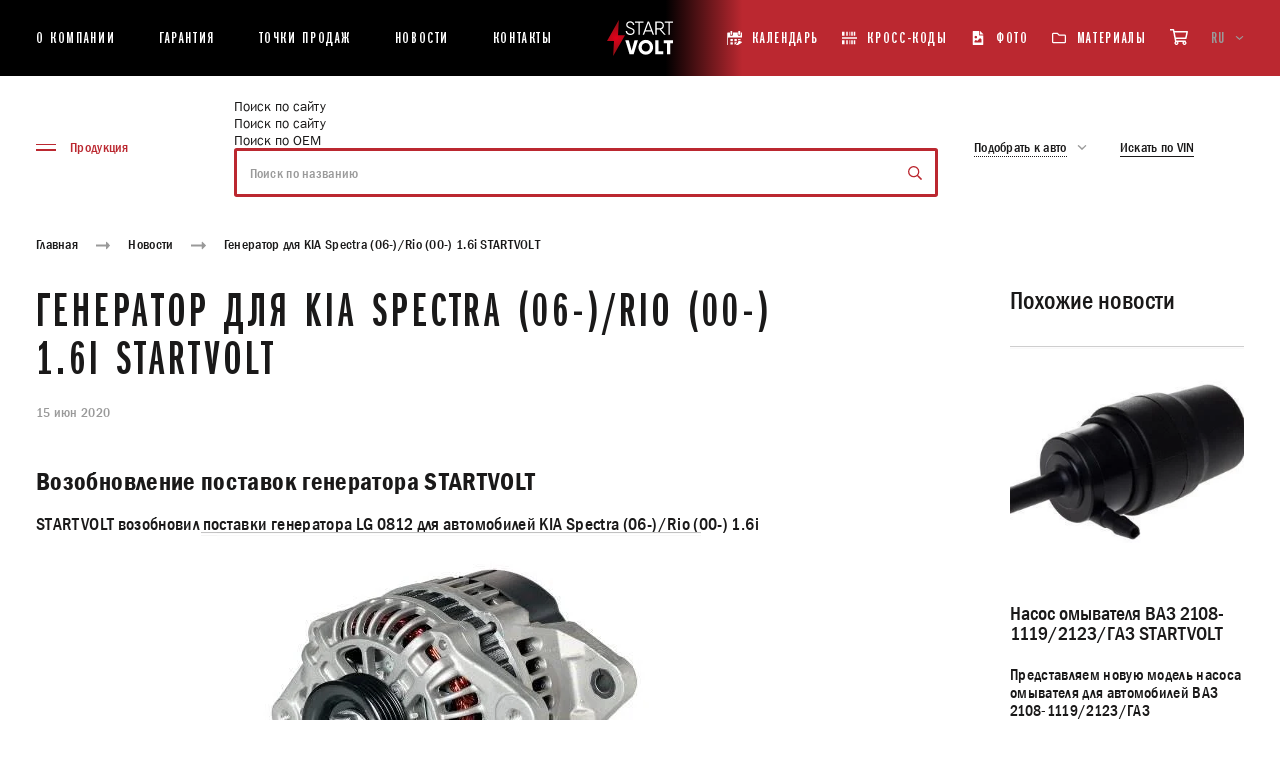

--- FILE ---
content_type: text/html; charset=UTF-8
request_url: https://startvolt.com/news/generator-dlya-kia-spectra-06-rio-00-1-6i-startvolt/
body_size: 59130
content:
<!DOCTYPE html>
<html xml:lang="ru" lang="ru" class="no-js scheme_default">
<head>
    <title>Генератор для KIA Spectra (06-)/Rio (00-) 1.6i STARTVOLT - Startvolt</title>
    <meta name="viewport" content="width=device-width, initial-scale=1, maximum-scale=5, viewport-fit=cover">
    <meta http-equiv="X-UA-Compatible" content="ie=edge"/>
    <meta name="format-detection" content="telephone=no">
    <meta name='yandex-verification' content='7fa8dbc9960841e1' />
    <link rel="shortcut icon" href="/favicon/favicon.ico" type="image/x-icon">
        <meta name="msapplication-TileColor" content="#ffffff">
    <meta name="msapplication-TileImage" content="/favicon/mstile-150x150.png">
    <meta name="theme-color" content="#ffffff">
    <style >
    @font-face {
        font-family: "Franklin";
        src: url("/local/templates/new-startvolt/assets/fonts/FranklinGothicBookXCmpC-Bold.woff2") format("woff2"), url("/local/templates/new-startvolt/assets/fonts/FranklinGothicBookXCmpC-Bold.woff") format("woff");
        font-weight: bold;
        font-style: normal;
        font-display: swap;
    }
    @font-face {
        font-family: "Franklin";
        src: url("/local/templates/new-startvolt/assets/fonts/FranklinGothic-MediumCond.woff2") format("woff2"), url("/local/templates/new-startvolt/assets/fonts/FranklinGothic-MediumCond.woff") format("woff");
        font-weight: 500;
        font-style: normal;
        font-display: swap;
    }
    @font-face {
        font-family: "Franklin";
        src: url("/local/templates/new-startvolt/assets/fonts/FranklinGothic-DemiCond.woff2") format("woff2"), url("/local/templates/new-startvolt/assets/fonts/FranklinGothic-DemiCond.woff") format("woff");
        font-weight: 600;
        font-style: normal;
        font-display: swap;
    }
    @font-face {
        font-family: "FranklinCTT";
        src: url("/local/templates/new-startvolt/assets/fonts/FranklinGothicMediumC.woff2") format("woff2"), url("/local/templates/new-startvolt/assets/fonts/FranklinGothicMediumC.woff") format("woff");
        font-weight: 400;
        font-style: normal;
        font-display: swap;
    }
    @font-face {
        font-family: "Franklin";
        src: url("/local/templates/new-startvolt/assets/fonts/FranklinGothic-Book.woff2") format("woff2"), url("/local/templates/new-startvolt/assets/fonts/FranklinGothic-Book.woff") format("woff");
        font-weight: 400;
        font-style: normal;
        font-display: swap;
    }
</style><meta http-equiv="Content-Type" content="text/html; charset=UTF-8" />
<meta name="description" content="Мы возобновляем поставки генератора LG 
0812 для автомобилей KIA Spectra (06-)/Rio (00-) 1.6i" />
<link href="/bitrix/js/main/core/css/core.min.css?15265614292854" type="text/css" rel="stylesheet" />



<link href="/bitrix/cache/css/b3/new-startvolt/page_494568f5a21c6b1e8ed7e1e096cbfc9f/page_494568f5a21c6b1e8ed7e1e096cbfc9f_v1.css?1764511482269" type="text/css"  rel="stylesheet" />
<link href="/bitrix/cache/css/b3/new-startvolt/template_bbf5c274becbc01f79486de9bab008b4/template_bbf5c274becbc01f79486de9bab008b4_v1.css?176451135817281" type="text/css"  data-template-style="true" rel="stylesheet" />
<script type="text/javascript">if(!window.BX)window.BX={};if(!window.BX.message)window.BX.message=function(mess){if(typeof mess==='object'){for(let i in mess) {BX.message[i]=mess[i];} return true;}};</script>
<script type="text/javascript">(window.BX||top.BX).message({'JS_CORE_LOADING':'Загрузка...','JS_CORE_NO_DATA':'- Нет данных -','JS_CORE_WINDOW_CLOSE':'Закрыть','JS_CORE_WINDOW_EXPAND':'Развернуть','JS_CORE_WINDOW_NARROW':'Свернуть в окно','JS_CORE_WINDOW_SAVE':'Сохранить','JS_CORE_WINDOW_CANCEL':'Отменить','JS_CORE_WINDOW_CONTINUE':'Продолжить','JS_CORE_H':'ч','JS_CORE_M':'м','JS_CORE_S':'с','JSADM_AI_HIDE_EXTRA':'Скрыть лишние','JSADM_AI_ALL_NOTIF':'Показать все','JSADM_AUTH_REQ':'Требуется авторизация!','JS_CORE_WINDOW_AUTH':'Войти','JS_CORE_IMAGE_FULL':'Полный размер'});</script>

<script type="text/javascript" src="/bitrix/js/main/core/core.min.js?1602842163252095"></script>

<script>BX.setJSList(['/bitrix/js/main/core/core_ajax.js','/bitrix/js/main/core/core_promise.js','/bitrix/js/main/polyfill/promise/js/promise.js','/bitrix/js/main/loadext/loadext.js','/bitrix/js/main/loadext/extension.js','/bitrix/js/main/polyfill/promise/js/promise.js','/bitrix/js/main/polyfill/find/js/find.js','/bitrix/js/main/polyfill/includes/js/includes.js','/bitrix/js/main/polyfill/matches/js/matches.js','/bitrix/js/ui/polyfill/closest/js/closest.js','/bitrix/js/main/polyfill/fill/main.polyfill.fill.js','/bitrix/js/main/polyfill/find/js/find.js','/bitrix/js/main/polyfill/matches/js/matches.js','/bitrix/js/main/polyfill/core/dist/polyfill.bundle.js','/bitrix/js/main/core/core.js','/bitrix/js/main/polyfill/intersectionobserver/js/intersectionobserver.js','/bitrix/js/main/lazyload/dist/lazyload.bundle.js','/bitrix/js/main/polyfill/core/dist/polyfill.bundle.js','/bitrix/js/main/parambag/dist/parambag.bundle.js']);
BX.setCSSList(['/bitrix/js/main/core/css/core.css','/bitrix/js/main/lazyload/dist/lazyload.bundle.css','/bitrix/js/main/parambag/dist/parambag.bundle.css']);</script>
<script type="text/javascript">(window.BX||top.BX).message({'LANGUAGE_ID':'ru','FORMAT_DATE':'DD.MM.YYYY','FORMAT_DATETIME':'DD.MM.YYYY HH:MI:SS','COOKIE_PREFIX':'BITRIX_SM','SERVER_TZ_OFFSET':'10800','SITE_ID':'b3','SITE_DIR':'/','USER_ID':'','SERVER_TIME':'1768618885','USER_TZ_OFFSET':'0','USER_TZ_AUTO':'Y','bitrix_sessid':'992836a66ca700439d162f6d90f10963'});</script>


<script type="text/javascript" src="/bitrix/js/main/polyfill/customevent/main.polyfill.customevent.min.js?1594894864556"></script>
<script type="text/javascript" src="/bitrix/js/ui/dexie/dist/dexie.bitrix.bundle.min.js?159489509660291"></script>
<script type="text/javascript" src="/bitrix/js/main/core/core_ls.min.js?15265614297365"></script>
<script type="text/javascript" src="/bitrix/js/main/core/core_fx.min.js?15265614299768"></script>
<script type="text/javascript" src="/bitrix/js/main/core/core_frame_cache.min.js?160284216310532"></script>
<script type="text/javascript">BX.setCSSList(['/local/templates/new-startvolt/components/asd/subscribe.quick.form/news/style.css','/local/lib/fancybox/jquery.fancybox.min.css','/local/templates/new-startvolt/components/bitrix/search.title/main_new/style.css','/local/templates/new-startvolt/components/bitrix/form.result.new/popup_new/style.css']);</script>
<!-- dev2fun module opengraph -->
<meta property="og:title" content="Генератор для KIA Spectra (06-)/Rio (00-) 1.6i STARTVOLT - Startvolt"/>
<meta property="og:description" content="Мы возобновляем поставки генератора LG 
0812 для автомобилей KIA Spectra (06-)/Rio (00-) 1.6i"/>
<meta property="og:url" content="https://startvolt.com/news/generator-dlya-kia-spectra-06-rio-00-1-6i-startvolt/"/>
<meta property="og:type" content="website"/>
<meta property="og:site_name" content="STARTVOLT"/>
<meta property="og:image" content="https://startvolt.com"/>
<!-- /dev2fun module opengraph -->



<script type="text/javascript" src="/local/lib/fancybox/jquery.min.js?162694877389476"></script>
<script type="text/javascript" src="/local/lib/fancybox/jquery.fancybox.min.js?162694878368253"></script>
<script type="text/javascript" src="/local/templates/new-startvolt/js/app.js?1632522502566482"></script>
<script type="text/javascript" src="/local/templates/new-startvolt/js/cart.js?176434175325484"></script>
<script type="text/javascript" src="/local/templates/new-startvolt/assets/js/backend.js?175795029034254"></script>
<script type="text/javascript" src="/local/templates/new-startvolt/components/bitrix/menu/catalog_menu/script.js?1637069739763"></script>
<script type="text/javascript" src="/bitrix/components/bitrix/search.title/script.min.js?15948947786443"></script>
<script type="text/javascript" src="/local/templates/new-startvolt/components/bitrix/search.title/main_new/script.js?1716803705395"></script>
<script type="text/javascript" src="/local/templates/new-startvolt/components/bitrix/form.result.new/popup_new/script.js?1617002172512"></script>
<script type="text/javascript" src="/local/templates/new-startvolt/assets/js/choices.min.js?164821767888560"></script>
<script type="text/javascript" src="/local/templates/new-startvolt/components/asd/subscribe.quick.form/news/script.js?16267955451323"></script>

    <style>
        @-webkit-keyframes swiper-preloader-spin{to{-webkit-transform:rotate(360deg);transform:rotate(360deg)}}@keyframes swiper-preloader-spin{to{-webkit-transform:rotate(360deg);transform:rotate(360deg)}}@-webkit-keyframes fade-in{0%{opacity:0}to{opacity:1}}@keyframes fade-in{0%{opacity:0}to{opacity:1}}@-webkit-keyframes fade-out{0%{opacity:1}to{opacity:0}}@keyframes fade-out{0%{opacity:1}to{opacity:0}}@font-face{font-family:"swiper-icons";src:url("data:application/font-woff;charset=utf-8;base64, [base64]//wADZ2x5ZgAAAywAAADMAAAD2MHtryVoZWFkAAABbAAAADAAAAA2E2+eoWhoZWEAAAGcAAAAHwAAACQC9gDzaG10eAAAAigAAAAZAAAArgJkABFsb2NhAAAC0AAAAFoAAABaFQAUGG1heHAAAAG8AAAAHwAAACAAcABAbmFtZQAAA/gAAAE5AAACXvFdBwlwb3N0AAAFNAAAAGIAAACE5s74hXjaY2BkYGAAYpf5Hu/j+W2+MnAzMYDAzaX6QjD6/4//Bxj5GA8AuRwMYGkAPywL13jaY2BkYGA88P8Agx4j+/8fQDYfA1AEBWgDAIB2BOoAeNpjYGRgYNBh4GdgYgABEMnIABJzYNADCQAACWgAsQB42mNgYfzCOIGBlYGB0YcxjYGBwR1Kf2WQZGhhYGBiYGVmgAFGBiQQkOaawtDAoMBQxXjg/wEGPcYDDA4wNUA2CCgwsAAAO4EL6gAAeNpj2M0gyAACqxgGNWBkZ2D4/wMA+xkDdgAAAHjaY2BgYGaAYBkGRgYQiAHyGMF8FgYHIM3DwMHABGQrMOgyWDLEM1T9/w8UBfEMgLzE////P/5//f/V/xv+r4eaAAeMbAxwIUYmIMHEgKYAYjUcsDAwsLKxc3BycfPw8jEQA/[base64]/uznmfPFBNODM2K7MTQ45YEAZqGP81AmGGcF3iPqOop0r1SPTaTbVkfUe4HXj97wYE+yNwWYxwWu4v1ugWHgo3S1XdZEVqWM7ET0cfnLGxWfkgR42o2PvWrDMBSFj/IHLaF0zKjRgdiVMwScNRAoWUoH78Y2icB/yIY09An6AH2Bdu/UB+yxopYshQiEvnvu0dURgDt8QeC8PDw7Fpji3fEA4z/PEJ6YOB5hKh4dj3EvXhxPqH/SKUY3rJ7srZ4FZnh1PMAtPhwP6fl2PMJMPDgeQ4rY8YT6Gzao0eAEA409DuggmTnFnOcSCiEiLMgxCiTI6Cq5DZUd3Qmp10vO0LaLTd2cjN4fOumlc7lUYbSQcZFkutRG7g6JKZKy0RmdLY680CDnEJ+UMkpFFe1RN7nxdVpXrC4aTtnaurOnYercZg2YVmLN/d/gczfEimrE/fs/bOuq29Zmn8tloORaXgZgGa78yO9/cnXm2BpaGvq25Dv9S4E9+5SIc9PqupJKhYFSSl47+Qcr1mYNAAAAeNptw0cKwkAAAMDZJA8Q7OUJvkLsPfZ6zFVERPy8qHh2YER+3i/BP83vIBLLySsoKimrqKqpa2hp6+jq6RsYGhmbmJqZSy0sraxtbO3sHRydnEMU4uR6yx7JJXveP7WrDycAAAAAAAH//wACeNpjYGRgYOABYhkgZgJCZgZNBkYGLQZtIJsFLMYAAAw3ALgAeNolizEKgDAQBCchRbC2sFER0YD6qVQiBCv/H9ezGI6Z5XBAw8CBK/m5iQQVauVbXLnOrMZv2oLdKFa8Pjuru2hJzGabmOSLzNMzvutpB3N42mNgZGBg4GKQYzBhYMxJLMlj4GBgAYow/P/PAJJhLM6sSoWKfWCAAwDAjgbRAAB42mNgYGBkAIIbCZo5IPrmUn0hGA0AO8EFTQAA") format("woff");font-weight:400;font-style:normal}:root{--swiper-theme-color: #007aff}.swiper-container{margin-left:auto;margin-right:auto;position:relative;overflow:hidden;list-style:none;padding:0;z-index:1}.swiper-container-vertical>.swiper-wrapper{-webkit-box-orient:vertical;-webkit-box-direction:normal;-ms-flex-direction:column;flex-direction:column}.swiper-wrapper{position:relative;width:100%;height:100%;z-index:1;display:-webkit-box;display:-ms-flexbox;display:flex;-webkit-transition-property:-webkit-transform;transition-property:transform;transition-property:transform,-webkit-transform;-webkit-box-sizing:content-box;box-sizing:content-box}.swiper-container-android .swiper-slide,.swiper-wrapper{-webkit-transform:translate3d(0,0,0);transform:translate3d(0,0,0)}.swiper-container-multirow>.swiper-wrapper{-ms-flex-wrap:wrap;flex-wrap:wrap}.swiper-container-multirow-column>.swiper-wrapper{-ms-flex-wrap:wrap;flex-wrap:wrap;-webkit-box-orient:vertical;-webkit-box-direction:normal;-ms-flex-direction:column;flex-direction:column}.swiper-container-free-mode>.swiper-wrapper{-webkit-transition-timing-function:ease-out;transition-timing-function:ease-out;margin:0 auto}.swiper-container-pointer-events{-ms-touch-action:pan-y;touch-action:pan-y}.swiper-container-pointer-events.swiper-container-vertical{-ms-touch-action:pan-x;touch-action:pan-x}.swiper-slide{-ms-flex-negative:0;flex-shrink:0;width:100%;position:relative;-webkit-transition-property:-webkit-transform;transition-property:transform;transition-property:transform,-webkit-transform}.swiper-slide-invisible-blank{visibility:hidden}.swiper-container-autoheight,.swiper-container-autoheight .swiper-slide{height:auto}.swiper-container-autoheight .swiper-wrapper{-webkit-box-align:start;-ms-flex-align:start;align-items:flex-start;-webkit-transition-property:height,-webkit-transform;transition-property:transform,height;transition-property:transform,height,-webkit-transform}.swiper-container-3d{-webkit-perspective:1200px;perspective:1200px}.swiper-container-3d .swiper-cube-shadow,.swiper-container-3d .swiper-slide,.swiper-container-3d .swiper-slide-shadow-bottom,.swiper-container-3d .swiper-slide-shadow-left,.swiper-container-3d .swiper-slide-shadow-right,.swiper-container-3d .swiper-slide-shadow-top,.swiper-container-3d .swiper-wrapper{-webkit-transform-style:preserve-3d;transform-style:preserve-3d}.swiper-container-3d .swiper-slide-shadow-bottom,.swiper-container-3d .swiper-slide-shadow-left,.swiper-container-3d .swiper-slide-shadow-right,.swiper-container-3d .swiper-slide-shadow-top{position:absolute;left:0;top:0;width:100%;height:100%;pointer-events:none;z-index:10}.swiper-container-3d .swiper-slide-shadow-left{background-image:-webkit-gradient(linear,right top,left top,from(rgba(0,0,0,.5)),to(transparent));background-image:linear-gradient(to left,rgba(0,0,0,.5),transparent)}.swiper-container-3d .swiper-slide-shadow-right{background-image:-webkit-gradient(linear,left top,right top,from(rgba(0,0,0,.5)),to(transparent));background-image:linear-gradient(to right,rgba(0,0,0,.5),transparent)}.swiper-container-3d .swiper-slide-shadow-top{background-image:-webkit-gradient(linear,left bottom,left top,from(rgba(0,0,0,.5)),to(transparent));background-image:linear-gradient(to top,rgba(0,0,0,.5),transparent)}.swiper-container-3d .swiper-slide-shadow-bottom{background-image:-webkit-gradient(linear,left top,left bottom,from(rgba(0,0,0,.5)),to(transparent));background-image:linear-gradient(to bottom,rgba(0,0,0,.5),transparent)}.swiper-container-css-mode>.swiper-wrapper{overflow:auto;scrollbar-width:none;-ms-overflow-style:none}.swiper-container-css-mode>.swiper-wrapper::-webkit-scrollbar{display:none}.swiper-container-css-mode>.swiper-wrapper>.swiper-slide{scroll-snap-align:start start}.swiper-container-horizontal.swiper-container-css-mode>.swiper-wrapper{-ms-scroll-snap-type:x mandatory;scroll-snap-type:x mandatory}.swiper-container-vertical.swiper-container-css-mode>.swiper-wrapper{-ms-scroll-snap-type:y mandatory;scroll-snap-type:y mandatory}:root{--swiper-navigation-size: 44px}.swiper-button-next,.swiper-button-prev{position:absolute;top:50%;width:calc(var(--swiper-navigation-size)/44*27);height:var(--swiper-navigation-size);margin-top:calc(0px - (var(--swiper-navigation-size)/2));z-index:10;cursor:pointer;display:-webkit-box;display:-ms-flexbox;display:flex;-webkit-box-align:center;-ms-flex-align:center;align-items:center;-webkit-box-pack:center;-ms-flex-pack:center;justify-content:center;color:var(--swiper-navigation-color, var(--swiper-theme-color))}.swiper-button-next.swiper-button-disabled,.swiper-button-prev.swiper-button-disabled{opacity:.35;cursor:auto;pointer-events:none}.swiper-button-next:after,.swiper-button-prev:after{font-family:swiper-icons;font-size:var(--swiper-navigation-size);text-transform:none!important;letter-spacing:0;font-variant:initial;line-height:1}.swiper-button-prev,.swiper-container-rtl .swiper-button-next{left:10px;right:auto}.swiper-button-prev:after,.swiper-container-rtl .swiper-button-next:after{content:"prev"}.swiper-button-next,.swiper-container-rtl .swiper-button-prev{right:10px;left:auto}.swiper-button-next:after,.swiper-container-rtl .swiper-button-prev:after{content:"next"}.swiper-button-next.swiper-button-white,.swiper-button-prev.swiper-button-white{--swiper-navigation-color: #ffffff}.swiper-button-next.swiper-button-black,.swiper-button-prev.swiper-button-black{--swiper-navigation-color: #000000}.swiper-button-lock{display:none}.swiper-pagination{position:absolute;text-align:center;-webkit-transition:300ms opacity;transition:300ms opacity;-webkit-transform:translate3d(0,0,0);transform:translate3d(0,0,0);z-index:10}.swiper-pagination.swiper-pagination-hidden{opacity:0}.swiper-container-horizontal>.swiper-pagination-bullets,.swiper-pagination-custom,.swiper-pagination-fraction{bottom:10px;left:0;width:100%}.swiper-pagination-bullets-dynamic{overflow:hidden;font-size:0}.swiper-pagination-bullets-dynamic .swiper-pagination-bullet{-webkit-transform:scale(.33);transform:scale(.33);position:relative}.swiper-pagination-bullets-dynamic .swiper-pagination-bullet-active,.swiper-pagination-bullets-dynamic .swiper-pagination-bullet-active-main{-webkit-transform:scale(1);transform:scale(1)}.swiper-pagination-bullets-dynamic .swiper-pagination-bullet-active-prev{-webkit-transform:scale(.66);transform:scale(.66)}.swiper-pagination-bullets-dynamic .swiper-pagination-bullet-active-prev-prev{-webkit-transform:scale(.33);transform:scale(.33)}.swiper-pagination-bullets-dynamic .swiper-pagination-bullet-active-next{-webkit-transform:scale(.66);transform:scale(.66)}.swiper-pagination-bullets-dynamic .swiper-pagination-bullet-active-next-next{-webkit-transform:scale(.33);transform:scale(.33)}.swiper-pagination-bullet{width:8px;height:8px;display:inline-block;border-radius:50%;background:#000;opacity:.2}button.swiper-pagination-bullet{border:0;margin:0;padding:0;-webkit-box-shadow:none;box-shadow:none;-webkit-appearance:none;-moz-appearance:none;appearance:none}.swiper-pagination-clickable .swiper-pagination-bullet{cursor:pointer}.swiper-pagination-bullet-active{opacity:1;background:var(--swiper-pagination-color, var(--swiper-theme-color))}.swiper-container-vertical>.swiper-pagination-bullets{right:10px;top:50%;-webkit-transform:translate3d(0,-50%,0);transform:translate3d(0,-50%,0)}.swiper-container-vertical>.swiper-pagination-bullets .swiper-pagination-bullet{margin:6px 0;display:block}.swiper-container-vertical>.swiper-pagination-bullets.swiper-pagination-bullets-dynamic{top:50%;-webkit-transform:translateY(-50%);transform:translateY(-50%);width:8px}.swiper-container-vertical>.swiper-pagination-bullets.swiper-pagination-bullets-dynamic .swiper-pagination-bullet{display:inline-block;-webkit-transition:200ms top,200ms -webkit-transform;transition:200ms transform,200ms top;transition:200ms transform,200ms top,200ms -webkit-transform}.swiper-container-horizontal>.swiper-pagination-bullets .swiper-pagination-bullet{margin:0 4px}.swiper-container-horizontal>.swiper-pagination-bullets.swiper-pagination-bullets-dynamic{left:50%;-webkit-transform:translateX(-50%);transform:translateX(-50%);white-space:nowrap}.swiper-container-horizontal>.swiper-pagination-bullets.swiper-pagination-bullets-dynamic .swiper-pagination-bullet{-webkit-transition:200ms left,200ms -webkit-transform;transition:200ms transform,200ms left;transition:200ms transform,200ms left,200ms -webkit-transform}.swiper-container-horizontal.swiper-container-rtl>.swiper-pagination-bullets-dynamic .swiper-pagination-bullet{-webkit-transition:200ms right,200ms -webkit-transform;transition:200ms transform,200ms right;transition:200ms transform,200ms right,200ms -webkit-transform}.swiper-pagination-progressbar{background:rgba(0,0,0,.25);position:absolute}.swiper-pagination-progressbar .swiper-pagination-progressbar-fill{background:var(--swiper-pagination-color, var(--swiper-theme-color));position:absolute;left:0;top:0;width:100%;height:100%;-webkit-transform:scale(0);transform:scale(0);-webkit-transform-origin:left top;transform-origin:left top}.swiper-container-rtl .swiper-pagination-progressbar .swiper-pagination-progressbar-fill{-webkit-transform-origin:right top;transform-origin:right top}.swiper-container-horizontal>.swiper-pagination-progressbar,.swiper-container-vertical>.swiper-pagination-progressbar.swiper-pagination-progressbar-opposite{width:100%;height:4px;left:0;top:0}.swiper-container-horizontal>.swiper-pagination-progressbar.swiper-pagination-progressbar-opposite,.swiper-container-vertical>.swiper-pagination-progressbar{width:4px;height:100%;left:0;top:0}.swiper-pagination-white{--swiper-pagination-color: #ffffff}.swiper-pagination-black{--swiper-pagination-color: #000000}.swiper-pagination-lock{display:none}.swiper-scrollbar{border-radius:10px;position:relative;-ms-touch-action:none;background:rgba(0,0,0,.1)}.swiper-container-horizontal>.swiper-scrollbar{position:absolute;left:1%;bottom:3px;z-index:50;height:5px;width:98%}.swiper-container-vertical>.swiper-scrollbar{position:absolute;right:3px;top:1%;z-index:50;width:5px;height:98%}.swiper-scrollbar-drag{height:100%;width:100%;position:relative;background:rgba(0,0,0,.5);border-radius:10px;left:0;top:0}.swiper-scrollbar-cursor-drag{cursor:move}.choices[data-type*=select-one] .choices__item[data-value=""] .choices__button,.swiper-scrollbar-lock{display:none}.swiper-zoom-container{width:100%;height:100%;display:-webkit-box;display:-ms-flexbox;display:flex;-webkit-box-pack:center;-ms-flex-pack:center;justify-content:center;-webkit-box-align:center;-ms-flex-align:center;align-items:center;text-align:center}.swiper-zoom-container>canvas,.swiper-zoom-container>img,.swiper-zoom-container>svg{max-width:100%;max-height:100%;-o-object-fit:contain;object-fit:contain}.swiper-slide-zoomed{cursor:move}.swiper-lazy-preloader{width:42px;height:42px;position:absolute;left:50%;top:50%;margin-left:-21px;margin-top:-21px;z-index:10;-webkit-transform-origin:50%;transform-origin:50%;-webkit-animation:swiper-preloader-spin 1s infinite linear;animation:swiper-preloader-spin 1s infinite linear;-webkit-box-sizing:border-box;box-sizing:border-box;border:4px solid var(--swiper-preloader-color, var(--swiper-theme-color));border-radius:50%;border-top-color:transparent}.swiper-lazy-preloader-white{--swiper-preloader-color: #fff}.swiper-lazy-preloader-black{--swiper-preloader-color: #000}.swiper-container .swiper-notification{position:absolute;left:0;top:0;pointer-events:none;opacity:0;z-index:-1000}.swiper-container-fade.swiper-container-free-mode .swiper-slide{-webkit-transition-timing-function:ease-out;transition-timing-function:ease-out}.swiper-container-fade .swiper-slide{pointer-events:none;-webkit-transition-property:opacity;transition-property:opacity}.swiper-container-fade .swiper-slide .swiper-slide{pointer-events:none}.swiper-container-fade .swiper-slide-active,.swiper-container-fade .swiper-slide-active .swiper-slide-active{pointer-events:auto}.swiper-container-cube,.swiper-container-flip{overflow:visible}.swiper-container-cube .swiper-slide{pointer-events:none;-webkit-backface-visibility:hidden;backface-visibility:hidden;z-index:1;visibility:hidden;-webkit-transform-origin:0 0;transform-origin:0 0;width:100%;height:100%}.swiper-container-cube .swiper-slide .swiper-slide{pointer-events:none}.swiper-container-cube.swiper-container-rtl .swiper-slide{-webkit-transform-origin:100% 0;transform-origin:100% 0}.swiper-container-cube .swiper-slide-active .swiper-slide-active{pointer-events:auto}.swiper-container-cube .swiper-slide-active,.swiper-container-cube .swiper-slide-next,.swiper-container-cube .swiper-slide-next+.swiper-slide,.swiper-container-cube .swiper-slide-prev{pointer-events:auto;visibility:visible}.swiper-container-cube .swiper-slide-shadow-bottom,.swiper-container-cube .swiper-slide-shadow-left,.swiper-container-cube .swiper-slide-shadow-right,.swiper-container-cube .swiper-slide-shadow-top{z-index:0;-webkit-backface-visibility:hidden;backface-visibility:hidden}.swiper-container-cube .swiper-cube-shadow{position:absolute;left:0;bottom:0;width:100%;height:100%;opacity:.6;z-index:0}.swiper-container-cube .swiper-cube-shadow:before{content:"";background:#000;position:absolute;left:0;top:0;bottom:0;right:0;-webkit-filter:blur(50px);filter:blur(50px)}.swiper-container-flip .swiper-slide{pointer-events:none;-webkit-backface-visibility:hidden;backface-visibility:hidden;z-index:1}.swiper-container-flip .swiper-slide .swiper-slide{pointer-events:none}.swiper-container-flip .swiper-slide-active,.swiper-container-flip .swiper-slide-active .swiper-slide-active{pointer-events:auto}.swiper-container-flip .swiper-slide-shadow-bottom,.swiper-container-flip .swiper-slide-shadow-left,.swiper-container-flip .swiper-slide-shadow-right,.swiper-container-flip .swiper-slide-shadow-top{z-index:0;-webkit-backface-visibility:hidden;backface-visibility:hidden}.choices{position:relative;margin-bottom:24px;font-size:16px}.choices:focus{outline:0}.choices:last-child{margin-bottom:0}.choices.is-disabled .choices__inner,.choices.is-disabled .choices__input{background-color:#eaeaea;cursor:not-allowed;-webkit-user-select:none;-ms-user-select:none;-moz-user-select:none;user-select:none}.choices.is-disabled .choices__item{cursor:not-allowed}.choices [hidden]{display:none!important}.choices[data-type*=select-one]{cursor:pointer}.choices[data-type*=select-one] .choices__inner{padding-bottom:7.5px}.choices[data-type*=select-one] .choices__input{display:block;width:100%;padding:10px;border-bottom:1px solid #ddd;background-color:#fff;margin:0}.choices[data-type*=select-one] .choices__button{background-image:url([data-uri]);padding:0;background-size:8px;position:absolute;top:50%;right:0;margin-top:-10px;margin-right:25px;height:20px;width:20px;border-radius:10em;opacity:.5}.choices[data-type*=select-one] .choices__button:focus,.choices[data-type*=select-one] .choices__button:hover{opacity:1}.choices[data-type*=select-one] .choices__button:focus{-webkit-box-shadow:0 0 0 2px #00bcd4;box-shadow:0 0 0 2px #00bcd4}.choices[data-type*=select-one]:after{content:"";height:0;width:0;border-style:solid;border-color:#333 transparent transparent;border-width:5px;position:absolute;right:11.5px;top:50%;margin-top:-2.5px;pointer-events:none}.choices[data-type*=select-one].is-open:after{border-color:transparent transparent #333;margin-top:-7.5px}.choices[data-type*=select-one][dir=rtl]:after{left:11.5px;right:auto}.choices[data-type*=select-one][dir=rtl] .choices__button{right:auto;left:0;margin-left:25px;margin-right:0}.choices[data-type*=select-multiple] .choices__inner,.choices[data-type*=text] .choices__inner{cursor:text}.choices[data-type*=select-multiple] .choices__button,.choices[data-type*=text] .choices__button{position:relative;display:inline-block;margin:0 -4px 0 8px;padding-left:16px;border-left:1px solid #008fa1;background-image:url([data-uri]);background-size:8px;width:8px;line-height:1;opacity:.75;border-radius:0}.choices[data-type*=select-multiple] .choices__button:focus,.choices[data-type*=select-multiple] .choices__button:hover,.choices[data-type*=text] .choices__button:focus,.choices[data-type*=text] .choices__button:hover{opacity:1}.choices__inner{display:inline-block;vertical-align:top;width:100%;background-color:#f9f9f9;padding:7.5px 7.5px 3.75px;border:1px solid #ddd;border-radius:2.5px;font-size:14px;min-height:44px;overflow:hidden}.is-focused .choices__inner,.is-open .choices__inner{border-color:#b7b7b7}.is-open .choices__inner{border-radius:2.5px 2.5px 0 0}.is-flipped.is-open .choices__inner{border-radius:0 0 2.5px 2.5px}.choices__list{margin:0;padding-left:0;list-style:none}.choices__list--single{display:inline-block;padding:4px 16px 4px 4px;width:100%}[dir=rtl] .choices__list--single{padding-right:4px;padding-left:16px}.choices__list--single .choices__item{width:100%}.choices__list--multiple{display:inline}.choices__list--multiple .choices__item{display:inline-block;vertical-align:middle;border-radius:20px;padding:4px 10px;font-size:12px;font-weight:500;margin-right:3.75px;margin-bottom:3.75px;background-color:#00bcd4;border:1px solid #00a5bb;color:#fff;word-break:break-all;-webkit-box-sizing:border-box;box-sizing:border-box}.choices__list--multiple .choices__item[data-deletable]{padding-right:5px}[dir=rtl] .choices__list--multiple .choices__item{margin-right:0;margin-left:3.75px}.choices__list--multiple .choices__item.is-highlighted{background-color:#00a5bb;border:1px solid #008fa1}.is-disabled .choices__list--multiple .choices__item{background-color:#aaa;border:1px solid #919191}.choices__list--dropdown{visibility:hidden;z-index:1;position:absolute;width:100%;background-color:#fff;border:1px solid #ddd;top:100%;margin-top:-1px;border-bottom-left-radius:2.5px;border-bottom-right-radius:2.5px;overflow:hidden;word-break:break-all;will-change:visibility}.choices__list--dropdown.is-active{visibility:visible}.is-open .choices__list--dropdown{border-color:#b7b7b7}.is-flipped .choices__list--dropdown{top:auto;bottom:100%;margin-top:0;margin-bottom:-1px;border-radius:.25rem .25rem 0 0}.choices__list--dropdown .choices__list{position:relative;max-height:300px;overflow:auto;-webkit-overflow-scrolling:touch;will-change:scroll-position}.choices__list--dropdown .choices__item{position:relative;padding:10px;font-size:14px}[dir=rtl] .choices__list--dropdown .choices__item{text-align:right}@media (min-width:640px){.choices__list--dropdown .choices__item--selectable{padding-right:100px}.choices__list--dropdown .choices__item--selectable:after{content:attr(data-select-text);font-size:12px;opacity:0;position:absolute;right:10px;top:50%;-webkit-transform:translateY(-50%);transform:translateY(-50%)}[dir=rtl] .choices__list--dropdown .choices__item--selectable{text-align:right;padding-left:100px;padding-right:10px}[dir=rtl] .choices__list--dropdown .choices__item--selectable:after{right:auto;left:10px}}.choices__list--dropdown .choices__item--selectable.is-highlighted{background-color:#f2f2f2}.choices__list--dropdown .choices__item--selectable.is-highlighted:after{opacity:.5}.choices__item{cursor:default}.choices__item--selectable{cursor:pointer}.choices__item--disabled{cursor:not-allowed;-webkit-user-select:none;-ms-user-select:none;-moz-user-select:none;user-select:none;opacity:.5}.choices__heading{font-weight:600;font-size:12px;padding:10px;border-bottom:1px solid #f7f7f7;color:gray}.choices__button{text-indent:-9999px;-webkit-appearance:none;-moz-appearance:none;appearance:none;border:0;background-color:transparent;background-repeat:no-repeat;background-position:center;cursor:pointer}.choices__button:focus,.choices__input:focus{outline:0}.choices__input{display:inline-block;vertical-align:baseline;background-color:#f9f9f9;font-size:14px;margin-bottom:5px;border:0;border-radius:0;max-width:100%;padding:4px 0 4px 2px}[dir=rtl] .choices__input{padding-right:2px;padding-left:0}.choices__placeholder{opacity:.5}*,::after,::before{-webkit-box-sizing:inherit;box-sizing:inherit;margin:0;padding:0}:root{--max-container-width: 136rem;--content-padding: 4rem;--primary-color: #bb2830;--dark-bg: #1a1919;--text-color: #1A1919;--franklin-c: "FranklinCTT", sans-serif;--franklin: "Franklin", sans-serif}@media only screen and (max-width:640px){:root{--content-padding: 2rem}}html{-webkit-box-sizing:border-box;box-sizing:border-box;font-size:10px;-webkit-text-size-adjust:100%;-webkit-tap-highlight-color:transparent}@media only screen and (max-width:1400px){html{font-size:9px}}@media only screen and (max-width:1200px){html{font-size:8px}}@media only screen and (max-width:1024px){html{font-size:7px}}@media only screen and (max-width:768px){html{font-size:5px}}@media only screen and (max-width:640px){html{font-size:10px}}@media only screen and (max-width:370px){html{font-size:9px}}body{font-size:1.6rem;line-height:1.2;min-height:100vh;display:-webkit-box;display:-ms-flexbox;display:flex;-webkit-box-orient:vertical;-webkit-box-direction:normal;-ms-flex-direction:column;flex-direction:column;font-family:var(--franklin);color:var(--text-color)}input,main{display:block}ol,ul{list-style:none}ol{counter-reset:ordered-list}ol li{counter-increment:ordered-list}ol li::before{content:counter(ordered-list) "."}input{-webkit-box-shadow:none;box-shadow:none;width:100%}input,textarea{border:0;font:inherit;outline:0;border-radius:0;background-color:transparent}input:not([type=checkbox]):not([type=radio]){-moz-appearance:none;appearance:none;-webkit-appearance:none}textarea{resize:none;-webkit-box-shadow:none;box-shadow:none;display:block;width:100%;overflow:auto;height:20rem;-webkit-appearance:none;-moz-appearance:none;appearance:none;scrollbar-width:none}textarea::-webkit-scrollbar{background-color:#fff;width:.6rem}textarea::-webkit-scrollbar-thumb{background-color:var(--primary-color)}textarea::-webkit-scrollbar-button{display:none}textarea::-webkit-scrollbar-track{background-color:#f5f5f5}input::-webkit-inner-spin-button,input::-webkit-outer-spin-button{-webkit-appearance:none;appearance:none;margin:0}input[type=number]{-moz-appearance:textfield}input[type=search]{outline-offset:-2px;-webkit-appearance:textfield}input[type=search]::-webkit-search-decoration{-webkit-appearance:none}input[type=search]::-webkit-search-cancel-button{-webkit-appearance:none;display:none}a,button{background-color:transparent;-webkit-transition:color .2s;transition:color .2s}button{border:0;cursor:pointer;-webkit-user-select:none;-moz-user-select:none;-ms-user-select:none;user-select:none;-webkit-appearance:none;font:inherit;outline:0;display:inline-block;position:relative}a{text-decoration:none}a:link,a:visited,button{color:inherit}svg{-ms-flex-negative:0;flex-shrink:0;fill:currentColor;-webkit-transition:fill .2s;transition:fill .2s}img{border-style:none;max-width:100%;display:block}img[data-sizes=auto]{display:block;width:100%}img.lazyload:not([src]){visibility:hidden}table,td,th{text-align:left}table{width:100%;border-collapse:collapse}th{font-weight:400}td,th{vertical-align:top}.lazyload,.lazyloading{opacity:0}.lazyloaded{opacity:1;-webkit-transition:opacity 300ms;transition:opacity 300ms}.visually-hidden{border:0;clip:rect(0 0 0 0);height:1px;margin:-1px;overflow:hidden;padding:0;position:absolute;width:1px;white-space:nowrap}.swiper-slide{-webkit-box-sizing:border-box;box-sizing:border-box;height:auto;display:-webkit-box;display:-ms-flexbox;display:flex;-webkit-box-orient:vertical;-webkit-box-direction:normal;-ms-flex-direction:column;flex-direction:column}.no-scroll{overflow-y:scroll;position:fixed;width:100%;height:100%;left:0;top:0}.no-scroll body{height:auto;overflow:hidden}::-moz-selection{color:#fff;background-color:var(--primary-color)}::selection{color:#fff;background-color:var(--primary-color)}input:-webkit-autofill,input:-webkit-autofill:focus,input:-webkit-autofill:hover,select:-webkit-autofill,select:-webkit-autofill:focus,select:-webkit-autofill:hover,textarea:-webkit-autofill,textarea:-webkit-autofill:focus,textarea:-webkit-autofill:hover{background-color:transparent}.container{width:100%;max-width:calc(var(--max-container-width) + 2*var(--content-padding));margin:0 auto;padding:0 var(--content-padding)}@supports (width:max(20vw,100px)){.container{padding-left:max(env(safe-area-inset-left,1.4rem),var(--content-padding));padding-right:max(env(safe-area-inset-right,1.4rem),var(--content-padding))}}.page-content{overflow:hidden}.page-content,.page-main{-webkit-box-flex:1;-ms-flex-positive:1;flex-grow:1;display:-webkit-box;display:-ms-flexbox;display:flex;-webkit-box-orient:vertical;-webkit-box-direction:normal;-ms-flex-direction:column;flex-direction:column}.page-header{background-color:var(--dark-bg);color:#fff;z-index:10;position:relative;-webkit-transition:z-index .3s step-end;transition:z-index .3s step-end}.mobile-menu-open .page-header{z-index:700;-webkit-transition:z-index .3s step-start;transition:z-index .3s step-start}.page-header__row{display:grid;min-height:8.4rem;-webkit-box-align:center;-ms-flex-align:center;align-items:center;grid-template-columns:minmax(0,1fr) auto minmax(0,1fr);grid-column-gap:6rem}@media only screen and (max-width:640px){.page-header__row{grid-column-gap:2rem;min-height:7.2rem}}.page-header__links{display:-webkit-box;display:-ms-flexbox;display:flex;-webkit-box-align:center;-ms-flex-align:center;align-items:center;-webkit-box-pack:justify;-ms-flex-pack:justify;justify-content:space-between}@media only screen and (max-width:640px){.page-header__links{display:none}}.page-header__link{display:-webkit-inline-box;display:-ms-inline-flexbox;display:inline-flex;-webkit-box-align:center;-ms-flex-align:center;align-items:center;font-weight:700;font-size:1.8rem;line-height:1.2;letter-spacing:.1em;text-transform:uppercase;margin-right:2.5rem}.page-header__link svg{fill:#FFFFFF;width:1.6rem;height:1.6rem;-ms-flex-negative:0;flex-shrink:0;margin-right:1.2rem;-webkit-transition:fill .2s;transition:fill .2s}.page-header__languages:last-child,.page-header__link:last-child{margin-right:0}.no-touch .page-header__link:hover,.touch .page-header__link:active{color:var(--primary-color)}.no-touch .page-header__link:hover svg,.touch .page-header__link:active svg{fill:var(--primary-color)}.page-header__logo{-ms-flex-negative:0;flex-shrink:0}@media only screen and (max-width:640px){.page-header__logo{grid-column:2/3;z-index:450;position:relative}}.page-header__logo-image{width:7.4rem;height:auto;display:block}.page-header__burger{display:none}@media only screen and (max-width:640px){.page-header__burger{display:-webkit-box;display:-ms-flexbox;display:flex;-webkit-box-orient:vertical;-webkit-box-direction:normal;-ms-flex-direction:column;flex-direction:column;grid-column:3/4;z-index:450;position:relative;justify-self:flex-end}.page-header__burger span{width:100%;height:.3rem;background:#fff;-ms-flex-negative:0;flex-shrink:0;width:2.5rem;margin-bottom:.5rem;border-radius:.1rem;-webkit-transition:opacity .2s,-webkit-transform .2s;transition:transform .2s,opacity .2s;transition:transform .2s,opacity .2s,-webkit-transform .2s}.page-header__burger span:last-child{margin-bottom:0}.mobile-menu-open .page-header__burger span:nth-child(1){-webkit-transform:translateY(.8rem) rotate(45deg);transform:translateY(.8rem) rotate(45deg)}.mobile-menu-open .page-header__burger span:nth-child(2){opacity:0}.mobile-menu-open .page-header__burger span:nth-child(3){-webkit-transform:translateY(-.8rem) rotate(-45deg);transform:translateY(-.8rem) rotate(-45deg)}}.page-header__languages{position:relative;margin-right:2.5rem}.page-header__languages:hover .page-header__languages-current{color:#fff}.card-filters-open .search-panel__choose-auto svg,.page-header__languages:hover .page-header__languages-current svg{-webkit-transform:rotate(180deg);transform:rotate(180deg)}.page-header__languages:hover .page-header__languages-dropdown{opacity:1;visibility:inherit;-webkit-transition:opacity .3s,visibility .3s;transition:opacity .3s,visibility .3s}.page-header__languages-current{display:-webkit-box;display:-ms-flexbox;display:flex;-webkit-box-align:center;-ms-flex-align:center;align-items:center;color:#9a9a9a;font-weight:700;font-size:1.8rem;line-height:1.2;letter-spacing:.1em;text-transform:uppercase;-webkit-transition:color .2s;transition:color .2s}.page-header__languages-current svg{fill:currentColor;-ms-flex-negative:0;flex-shrink:0;width:1rem;height:.5rem;margin-left:1rem;-webkit-transition:-webkit-transform .2s;transition:transform .2s;transition:transform .2s,-webkit-transform .2s}.page-header__languages-dropdown{position:absolute;left:50%;-webkit-transform:translateX(-50%);transform:translateX(-50%);top:100%;padding-top:1rem;width:auto;opacity:0;visibility:hidden;-webkit-transition:opacity .3s,visibility 0s linear .3s;transition:opacity .3s,visibility 0s linear .3s;z-index:50}.page-header__languages-dropdown-inner{background-color:#fff;padding:1rem;color:var(--text-color);font-size:1.6rem;line-height:1.2;display:-webkit-box;display:-ms-flexbox;display:flex;-webkit-box-orient:vertical;-webkit-box-direction:normal;-ms-flex-direction:column;flex-direction:column;-webkit-box-align:start;-ms-flex-align:start;align-items:flex-start;-webkit-box-shadow:0 0 1rem rgba(0,0,0,.1);box-shadow:0 0 1rem rgba(0,0,0,.1)}.page-header__languages-dropdown-link{margin-bottom:1.5rem}.page-header__languages-dropdown-link:last-child{margin-bottom:0}.page-header__languages-dropdown-link:hover{color:var(--primary-color)}.page-header__mobile-links{display:none}@media only screen and (max-width:640px){.page-header__mobile-links{display:-webkit-box;display:-ms-flexbox;display:flex;-webkit-box-align:center;-ms-flex-align:center;align-items:center;-webkit-box-pack:justify;-ms-flex-pack:justify;justify-content:space-between;padding:1.6rem 0}}.page-header__mobile-link{display:-webkit-inline-box;display:-ms-inline-flexbox;display:inline-flex;-webkit-box-align:center;-ms-flex-align:center;align-items:center;font-weight:700;font-size:1.8rem;line-height:1.2;letter-spacing:.1em;text-transform:uppercase;margin-right:1.5rem}.page-header__mobile-link:last-child{margin-right:0}.page-header__mobile-link svg{width:1.6rem;height:1.6rem;-ms-flex-negative:0;flex-shrink:0;margin-right:1rem;fill:#9a9a9a}.page-header__menu{display:none}@media only screen and (max-width:640px){.page-header__menu{display:-webkit-box;display:-ms-flexbox;display:flex;-webkit-box-orient:vertical;-webkit-box-direction:normal;-ms-flex-direction:column;flex-direction:column;position:fixed;left:0;top:0;width:100%;height:100%;overflow-x:hidden;background:var(--dark-bg);color:#fff;z-index:400;padding:0 var(--content-padding);padding-top:10rem;padding-bottom:6rem;-webkit-transition:opacity .3s,visibility 0s linear .3s;transition:opacity .3s,visibility 0s linear .3s;opacity:0;visibility:hidden}.mobile-menu-open .page-header__menu{opacity:1;visibility:inherit;-webkit-transition:opacity .3s,visibility .3s;transition:opacity .3s,visibility .3s}}.page-header__menu-list-item,.page-header__menu-nav{margin-bottom:2.5rem}.page-header__menu-list-item:last-child{margin-bottom:0}.page-header__menu-accordion-btn{display:-webkit-box;display:-ms-flexbox;display:flex;-webkit-box-align:center;-ms-flex-align:center;align-items:center}.page-header__menu-accordion-btn svg{width:1.2rem;height:.6rem;-ms-flex-negative:0;flex-shrink:0;margin-right:1.5rem;-webkit-transition:fill .2s,-webkit-transform .2s;transition:transform .2s,fill .2s;transition:transform .2s,fill .2s,-webkit-transform .2s;fill:#fff}.page-header__menu-accordion.active>.page-header__menu-accordion-btn svg{-webkit-transform:rotate(-90deg);transform:rotate(-90deg);fill:#9a9a9a}.page-header__menu-accordion-btn-text,.page-header__nav-link{font-weight:700;font-size:1.8rem;line-height:1.2;letter-spacing:.1em;text-transform:uppercase}.page-header__nav-link{display:-webkit-box;display:-ms-flexbox;display:flex;-webkit-box-align:center;-ms-flex-align:center;align-items:center}.page-header__nav-link svg{width:1.6rem;height:1.6rem;-ms-flex-negative:0;flex-shrink:0;fill:#9a9a9a;margin-right:1.2rem}.page-header__menu-accordion-content{height:0;overflow:hidden}.page-header__menu-accordion-content-inner{padding-top:3rem;padding-bottom:1rem;padding-left:2.7rem}.page-header__menu-languages{display:-webkit-box;display:-ms-flexbox;display:flex;-webkit-box-align:baseline;-ms-flex-align:baseline;align-items:baseline}.page-header__menu-languages-link{font-weight:700;font-size:1.8rem;line-height:1.2;letter-spacing:.1em;text-transform:uppercase;margin-right:2.4rem;color:rgba(154,154,154,.6);-webkit-transition:color .2s;transition:color .2s}.page-header__menu-languages-link:link,.page-header__menu-languages-link:visited{color:rgba(154,154,154,.6)}.page-header__menu-languages-link.active,.page-header__menu-languages-link.active:link,.page-header__menu-languages-link.active:visited{color:#9a9a9a}.page-footer{background-color:var(--dark-bg);color:#fff;padding:6rem 0}@media only screen and (max-width:640px){.page-footer{padding-top:5rem;padding-bottom:6.5rem}}.page-footer__top-row{display:-webkit-box;display:-ms-flexbox;display:flex;-webkit-box-align:start;-ms-flex-align:start;align-items:flex-start;margin-bottom:3.5rem}@media only screen and (max-width:640px){.page-footer__top-row{-webkit-box-orient:vertical;-webkit-box-direction:normal;-ms-flex-direction:column;flex-direction:column;-webkit-box-align:initial;-ms-flex-align:initial;align-items:initial;display:contents}}.page-footer__logo{-ms-flex-negative:0;flex-shrink:0;margin-right:4rem}@media only screen and (max-width:640px){.page-footer__logo{-ms-flex-negative:1;flex-shrink:1;margin:0;grid-area:logo}}.page-footer__logo-image{width:10rem;height:auto;display:block}.page-footer__tech-alliance{margin-right:6rem}@media only screen and (max-width:640px){.page-footer__tech-alliance{margin:0;grid-area:alliance}}.page-footer__tech-alliance-image{width:100%;display:block;height:auto}@media only screen and (max-width:640px){.page-footer__tech-alliance-image{width:100%}}.page-footer__nav{display:-webkit-box;display:-ms-flexbox;display:flex;margin-left:auto}@media only screen and (max-width:640px){.page-footer__nav{margin:0;display:grid;grid-template-columns:repeat(2,minmax(0,1fr));grid-column-gap:5rem;grid-row-gap:3.5rem;grid-area:footer-nav;margin-bottom:6.5rem}}.page-footer__nav-link{margin-right:4rem;font-weight:700;font-size:1.8rem;line-height:1.2;letter-spacing:.1em;text-transform:uppercase}@media only screen and (max-width:640px){.page-footer__nav-link{margin:0;font-size:1.8rem;line-height:1.2}}.page-footer__nav-link:last-child,.page-footer__social-list-item:last-child{margin-right:0}.no-touch .page-footer__nav-link:hover,.touch .page-footer__nav-link:active{color:var(--primary-color)}.page-footer__bottom-row{display:-webkit-box;display:-ms-flexbox;display:flex;-webkit-box-align:start;-ms-flex-align:start;align-items:flex-start;-webkit-box-pack:justify;-ms-flex-pack:justify;justify-content:space-between}@media only screen and (max-width:640px){.page-footer__bottom-row{-webkit-box-orient:vertical;-webkit-box-direction:normal;-ms-flex-direction:column;flex-direction:column;-webkit-box-pack:initial;-ms-flex-pack:initial;justify-content:initial;display:contents}}.page-footer__copyright{font-weight:500;font-size:1rem;line-height:1.2;letter-spacing:.02em;text-transform:uppercase;color:#9a9a9a;max-width:43rem;margin-right:5rem}@media only screen and (max-width:640px){.page-footer__copyright{font-weight:500;font-size:1rem;line-height:1.8rem;max-width:none;grid-area:copyright;margin-top:4.5rem}}.page-footer__social-list{display:-webkit-box;display:-ms-flexbox;display:flex;-webkit-box-align:center;-ms-flex-align:center;align-items:center}@media only screen and (max-width:640px){.page-footer__social-list{display:grid;grid-template-columns:repeat(4,minmax(0,1fr));grid-gap:4rem;grid-row-gap:3rem;grid-area:social;margin-bottom:6.5rem}}.page-footer__social-list-item{-ms-flex-negative:0;flex-shrink:0;margin-right:1.2rem}@media only screen and (max-width:640px){.page-footer__social-list-item{-ms-flex-negative:1;flex-shrink:1;margin:0}.page-footer__social-list-item--large{grid-column:span 2}}.page-footer__social-link{min-width:3.8rem;height:3.8rem;display:-webkit-inline-box;display:-ms-inline-flexbox;display:inline-flex;-webkit-box-orient:vertical;-webkit-box-direction:normal;-ms-flex-direction:column;flex-direction:column;-webkit-box-align:center;-ms-flex-align:center;align-items:center;-webkit-box-pack:center;-ms-flex-pack:center;justify-content:center;border-radius:4rem;background-color:#fff;-webkit-transition:-webkit-transform .3s;transition:transform .3s;transition:transform .3s,-webkit-transform .3s}.page-footer__social-link svg{width:2.4rem;height:2.4rem;display:block;fill:var(--text-color);-webkit-transition:fill .2s;transition:fill .2s}.page-footer__social-link img{height:1.6rem;width:auto;margin:0 1rem}.no-touch .page-footer__social-link:hover,.touch .page-footer__social-link:active{-webkit-transform:scale(.9);transform:scale(.9)}@media only screen and (max-width:640px){.page-footer__grid{display:grid;/*grid-template-columns:repeat(2,minmax(0,1fr));*/grid-template-areas:"footer-nav footer-nav" "social social" "logo alliance" "copyright copyright"}}.intro-slider{background-color:var(--dark-bg);color:#fff;padding-top:2.4rem;padding-bottom:1.2rem}@media only screen and (max-width:640px){.intro-slider{padding-bottom:0}}.intro-slider__wrapper{position:relative}@media only screen and (max-width:640px){.intro-slider__wrapper{margin:0 calc(-1*var(--content-padding))}}.intro-slider__wrapper .swiper-slide{display:-webkit-box;display:-ms-flexbox;display:flex;-webkit-box-orient:vertical;-webkit-box-direction:normal;-ms-flex-direction:column;flex-direction:column;width:102rem}@media only screen and (max-width:640px){.intro-slider__wrapper .swiper-slide{width:100%}}.intro-slider__wrapper .swiper-container{overflow:visible}.intro-slider__logo{position:absolute;width:13.8rem;height:auto;left:4rem;top:4rem;z-index:70}@media only screen and (max-width:640px){.intro-slider__logo{left:var(--content-padding);top:4rem}}.intro-slider__card{display:-webkit-box;display:-ms-flexbox;display:flex;-webkit-box-orient:vertical;-webkit-box-direction:normal;-ms-flex-direction:column;flex-direction:column;padding:4rem 5.5rem;font-weight:700;min-height:42rem;-webkit-transition:background-color .2s,color .2s;transition:background-color .2s,color .2s;color:rgba(255,255,255,.4);background:#343434;position:relative;z-index:1}.intro-slider__card img{position:absolute;left:0;top:0;width:100%;height:100%;z-index:-1;pointer-events:none}@media only screen and (max-width:640px){.intro-slider__card{min-height:50rem;padding:4.4rem var(--content-padding)}}.swiper-slide-active .intro-slider__card{background:#3e3e3e;color:#fff}.intro-slider__card-text{max-width:50rem;margin-top:auto;margin-left:auto;font-size:5.4rem;line-height:4.4rem;letter-spacing:.08em;text-transform:uppercase}.news{margin-bottom:10rem}.news__heading{font-weight:500;font-size:3.2rem;line-height:3.6rem;margin-bottom:2rem}@media only screen and (max-width:640px){.news__heading{font-weight:500;font-size:3.2rem;line-height:3.6rem;margin-bottom:1.5rem}}.news__slider .swiper-container{overflow:visible}@media only screen and (max-width:640px){.news__slider .swiper-slide{width:26rem}}@media only screen and (min-width:641px){.news__list{display:grid;grid-template-columns:repeat(4,minmax(0,1fr));grid-column-gap:10rem;grid-row-gap:5rem}}.news__list-item{display:-webkit-box;display:-ms-flexbox;display:flex;-webkit-box-orient:vertical;-webkit-box-direction:normal;-ms-flex-direction:column;flex-direction:column}.news__slider-card-image-container{position:relative;margin-bottom:2.5rem;overflow:hidden;-webkit-backface-visibility:hidden;backface-visibility:hidden;-webkit-transform:translateZ(0);transform:translateZ(0)}.news__slider-card-image-container::before{content:"";display:block;padding-bottom:100%}.news__slider-card-image{position:absolute;left:0;top:0;width:100%;height:100%;-o-object-fit:cover;object-fit:cover;-webkit-transition:-webkit-transform .4s;transition:transform .4s;transition:transform .4s,-webkit-transform .4s}.news__slider-card-text,.news__slider-card-title{font-weight:500;font-size:2rem;line-height:2.3rem;margin-bottom:2.5rem}.news__slider-card-text{font-size:1.6rem;line-height:2rem;letter-spacing:.02em}.news__slider-card-date{font-weight:500;font-size:1.4rem;line-height:1.6rem;letter-spacing:.02em;text-transform:uppercase;color:#9a9a9a}.search-panel{margin-top:1.2rem;position:relative;z-index:600;margin-bottom:3rem}@media only screen and (max-width:640px){.search-panel{margin-top:0}}.search-panel__row{position:relative;z-index:1;padding:1.2rem 0;display:grid;grid-template-columns:minmax(0,18rem) minmax(0,1fr) minmax(0,30rem);grid-gap:4rem;-webkit-box-align:center;-ms-flex-align:center;align-items:center}@media only screen and (max-width:640px){.search-panel__row{padding:1.6rem 0;grid-template-columns:repeat(2,minmax(0,1fr));grid-gap:initial;grid-template-areas:"menu vin" "search search" "car car"}}.search-panel__products-menu{-ms-flex-item-align:stretch;align-self:stretch;display:-webkit-box;display:-ms-flexbox;display:flex;-webkit-box-align:center;-ms-flex-align:center;align-items:center}@media only screen and (max-width:640px){.search-panel__products-menu{grid-area:menu;position:relative}}@media only screen and (min-width:641px){.search-panel__products-menu-dropdown{position:absolute;left:0;top:100%;width:100%;opacity:0;visibility:hidden;-webkit-transition:opacity .3s,visibility 0s linear .3s;transition:opacity .3s,visibility 0s linear .3s;margin-top:-1.2rem;padding-top:1.2rem}.search-panel__products-menu.active .search-panel__products-menu-dropdown{opacity:1;visibility:inherit;-webkit-transition:opacity .3s,visibility .3s;transition:opacity .3s,visibility .3s}}@media only screen and (max-width:640px){.search-panel__products-menu-dropdown{margin:0;position:fixed;left:0;top:0;width:100%;height:100%;z-index:600;background:#fff;overflow-x:hidden;-webkit-overflow-scrolling:touch;opacity:0;visibility:hidden;-webkit-transition:opacity .3s,visibility 0s linear .3s;transition:opacity .3s,visibility 0s linear .3s;padding:3rem var(--content-padding);padding-top:0}.products-menu-open .search-panel__products-menu-dropdown{opacity:1;visibility:inherit;-webkit-transition:opacity .3s,visibility .3s;transition:opacity .3s,visibility .3s}}.search-panel__products-menu-dropdown-inner{background:#f9f9f9}@media only screen and (max-width:640px){.search-panel__products-menu-dropdown-inner{background:0 0}}@media only screen and (min-width:641px){.search-panel__products-menu-tabs{display:grid;grid-template-columns:minmax(0,37.5rem) minmax(0,3fr)}}@media only screen and (max-width:640px){.search-panel__products-menu-tab-item-content{height:0;overflow:hidden}.search-panel__products-menu-tab-item-content-inner{padding-top:1rem;padding-bottom:3rem}}@media only screen and (min-width:641px){.search-panel__products-menu-tab-nav{display:-webkit-box;display:-ms-flexbox;display:flex;-webkit-box-orient:vertical;-webkit-box-direction:normal;-ms-flex-direction:column;flex-direction:column;-webkit-box-align:start;-ms-flex-align:start;align-items:flex-start;padding:3.5rem;background:#f5f5f5}}.search-panel__products-menu-controls{display:none}@media only screen and (max-width:640px){.search-panel__products-menu-controls{display:-webkit-box;display:-ms-flexbox;display:flex;-webkit-box-align:center;-ms-flex-align:center;align-items:center;position:relative;z-index:1;min-height:4.6rem;-webkit-box-pack:justify;-ms-flex-pack:justify;justify-content:space-between;background-color:#fff;margin:0 calc(-1*var(--content-padding));padding:0 var(--content-padding)}}.search-panel__products-menu-close{-ms-flex-negative:0;flex-shrink:0;width:2rem;height:2rem;margin-left:auto}.search-panel__products-menu-close svg{display:block;width:100%;height:100%;fill:#1a1919}.search-panel__products-menu-tab-nav-link{font-weight:500;font-size:1.6rem;line-height:2rem;letter-spacing:.02em;margin-bottom:2rem}.search-panel__products-menu-tab-nav-link svg{display:none}.search-panel__products-menu-tab-nav-link:last-child{margin-bottom:0}.no-touch .search-panel__products-menu-tab-nav-link:hover,.touch .search-panel__products-menu-tab-nav-link:active{color:var(--primary-color)}@media only screen and (max-width:640px){.search-panel__products-menu-tab-nav-link{background:#f5f5f5;margin:0 calc(-1*var(--content-padding));padding:1.5rem var(--content-padding);display:-webkit-box;display:-ms-flexbox;display:flex;-webkit-box-align:center;-ms-flex-align:center;align-items:center;font-size:1.6rem;line-height:1.2;-webkit-box-pack:justify;-ms-flex-pack:justify;justify-content:space-between}.search-panel__products-menu-tab-item.active .search-panel__products-menu-tab-nav-link{color:var(--primary-color)}.search-panel__products-menu-tab-nav-link svg{width:1.2rem;height:1.2rem;-ms-flex-negative:0;flex-shrink:0;margin-left:3rem;fill:var(--text-color);display:block;-webkit-transition:-webkit-transform .2s;transition:transform .2s;transition:transform .2s,-webkit-transform .2s}.search-panel__products-menu-tab-item.active .search-panel__products-menu-tab-nav-link svg{-webkit-transform:rotate(180deg);transform:rotate(180deg)}}.search-panel__products-menu-tab-items{position:relative}@media only screen and (min-width:641px){.search-panel__products-menu-tab-item{position:absolute;z-index:5;left:0;top:0;width:100%;height:auto;opacity:0;visibility:hidden;-webkit-transition:opacity .3s,visibility 0s linear .3s;transition:opacity .3s,visibility 0s linear .3s}.search-panel__products-menu-tab-item.active{z-index:10;opacity:1;visibility:inherit;-webkit-transition:opacity .3s,visibility .3s;transition:opacity .3s,visibility .3s;position:relative}}@media only screen and (max-width:640px){.search-panel__products-menu-tab-item{margin-bottom:0}.search-panel__products-menu-tab-item:last-child{margin-bottom:0}}.search-panel__products-menu-results{display:grid;grid-template-columns:repeat(3,minmax(0,1fr));grid-column-gap:8rem;padding:3.5rem;grid-row-gap:2rem}@media only screen and (max-width:640px){.search-panel__products-menu-results{grid-template-columns:repeat(1,minmax(0,1fr));grid-gap:1.5rem;padding:0}}.search-panel__products-menu-btn,.search-panel__products-menu-link{font-weight:500;font-size:1.6rem;line-height:2rem;letter-spacing:.02em}.no-touch .search-panel__products-menu-link:hover,.search-panel__products-menu-btn:link,.search-panel__products-menu-btn:visited,.touch .search-panel__products-menu-link:active{color:var(--primary-color)}.search-panel__products-menu-btn{display:-webkit-box;display:-ms-flexbox;display:flex;-webkit-box-align:center;-ms-flex-align:center;align-items:center;color:var(--primary-color)}.search-panel__products-menu-btn-burger{width:2.2rem;-ms-flex-negative:0;flex-shrink:0;margin-right:1.6rem}.search-panel__products-menu-btn-burger::after,.search-panel__products-menu-btn-burger::before{content:"";display:block;width:100%;height:.2rem;background-color:var(--primary-color);-webkit-transition:-webkit-transform .3s;transition:transform .3s;transition:transform .3s,-webkit-transform .3s}.search-panel__products-menu-btn-burger::before{margin-bottom:.4rem}.search-panel__search{position:relative}@media only screen and (max-width:640px){.search-panel__search{grid-area:search;}}.search-panel__search-form{display:-webkit-box;display:-ms-flexbox;display:flex;-webkit-box-align:center;-ms-flex-align:center;align-items:center;padding:1.4rem;background:#f9f9f9}@media only screen and (max-width:640px){.search-panel__search-form{}}.search-panel__search-input{width:40%;-webkit-box-flex:1;-ms-flex-positive:1;flex-grow:1;font-weight:500;font-size:1.6rem;line-height:2rem;letter-spacing:.02em;color:var(--text-color)}.search-panel__search-input::-webkit-input-placeholder{color:#9a9a9a}.search-panel__search-input:-moz-placeholder,.search-panel__search-input::-moz-placeholder{color:#9a9a9a}.search-panel__search-input:-ms-input-placeholder{color:#9a9a9a}@media only screen and (max-width:640px){.search-panel__search-input{font-weight:500;font-size:1.6rem;line-height:2rem}}.search-panel__search-submit{width:1.6rem;height:1.6rem;-ms-flex-negative:0;flex-shrink:0;margin-left:1.2rem}.search-panel__search-submit svg{display:block;width:100%;height:100%;fill:var(--primary-color);-webkit-transition:fill .2s;transition:fill .2s}.no-touch .search-panel__search-submit:hover svg,.page-title__search-form-submit:hover svg,.touch .search-panel__search-submit:active svg{fill:var(--text-color)}.search-panel__search-dropdown{position:absolute;top:100%;padding-top:.5rem;left:0;width:100%;opacity:0;visibility:hidden;-webkit-transition:opacity .3s,visibility 0s linear .3s;transition:opacity .3s,visibility 0s linear .3s;z-index:30}.search-panel__search-input:not(:-moz-placeholder-shown)~.search-panel__search-dropdown{opacity:1;visibility:inherit;-moz-transition:opacity .3s,visibility .3s;transition:opacity .3s,visibility .3s}.search-panel__search-input:not(:-ms-input-placeholder)~.search-panel__search-dropdown{opacity:1;visibility:inherit;-ms-transition:opacity .3s,visibility .3s;transition:opacity .3s,visibility .3s}.search-panel__search-input:not(:placeholder-shown)~.search-panel__search-dropdown{opacity:1;visibility:inherit;-webkit-transition:opacity .3s,visibility .3s;transition:opacity .3s,visibility .3s}.search-panel__search-dropdown-inner{background:#f9f9f9;border:1px solid #f5f5f5;-webkit-box-shadow:0 .6rem 2rem rgba(0,0,0,.05);box-shadow:0 .6rem 2rem rgba(0,0,0,.05);padding:1.2rem 1.6rem 2.4rem}.search-panel__search-dropdown-results{margin-bottom:2rem}.search-panel__search-dropdown-results-item{margin-bottom:.8rem}.search-panel__search-dropdown-results-item:last-child{margin-bottom:0}.search-panel__search-dropdown-results-show-all{font-weight:600;font-size:1.6rem;line-height:2rem;letter-spacing:.02em}.no-touch .search-panel__choose-auto:hover,.no-touch .search-panel__search-dropdown-results-link:hover,.no-touch .search-panel__search-dropdown-results-show-all:hover,.no-touch .search-panel__vin:hover,.touch .search-panel__choose-auto:active,.touch .search-panel__search-dropdown-results-link:active,.touch .search-panel__search-dropdown-results-show-all:active,.touch .search-panel__vin:active{color:var(--primary-color)}.search-panel__search-dropdown-results-link{display:-webkit-box;display:-ms-flexbox;display:flex;-webkit-box-align:center;-ms-flex-align:center;align-items:center;font-size:1.6rem;line-height:2rem;letter-spacing:.02em}.search-panel__search-dropdown-results-link b{font-weight:600}.search-panel__search-dropdown-results-image-container{position:relative;width:4.4rem;height:4.4rem;background:#c4c4c4;-ms-flex-negative:0;flex-shrink:0;margin-right:2.4rem}.search-panel__btns{display:-webkit-box;display:-ms-flexbox;display:flex;-webkit-box-align:center;-ms-flex-align:center;align-items:center}@media only screen and (max-width:640px){.search-panel__btns{display:contents}}.search-panel__vin{font-weight:500;font-size:1.6rem;line-height:2rem;letter-spacing:.02em;border-bottom:1px solid currentColor;-webkit-transition:color .2s,border-color .2s;transition:color .2s,border-color .2s;-ms-flex-negative:0;flex-shrink:0}@media only screen and (max-width:640px){.search-panel__vin{grid-area:vin;justify-self:flex-end}}.search-panel__choose-auto{-ms-flex-negative:0;flex-shrink:0;font-weight:500;font-size:1.6rem;line-height:2rem;letter-spacing:.02em;margin-right:3.5rem;display:-webkit-inline-box;display:-ms-inline-flexbox;display:inline-flex;-webkit-box-align:center;-ms-flex-align:center;align-items:center}@media only screen and (max-width:640px){.search-panel__choose-auto{grid-area:car;justify-self:center;margin:0;margin-top:1.6rem}.search-panel__choose-auto::after{content:"";width:.6rem;height:.6rem;border-radius:50%;background-color:var(--primary-color);margin-left:.4rem;-ms-flex-item-align:start;align-self:flex-start}}.search-panel__choose-auto svg{width:1.4rem;height:.6rem;-ms-flex-negative:0;flex-shrink:0;fill:#9a9a9a;margin-left:1rem;-webkit-transition:-webkit-transform .2s;transition:transform .2s;transition:transform .2s,-webkit-transform .2s}@media only screen and (max-width:640px){.search-panel__choose-auto svg{display:none}}.search-panel__choose-auto-text{border-bottom:1px dotted currentColor}.advantages{margin-bottom:5rem}@media only screen and (max-width:640px){.advantages{margin-bottom:4rem;padding-top:3rem;border-top:1px solid #f5f5f5;margin-top:1rem}}.advantages__list{display:grid;grid-template-columns:repeat(3,minmax(0,1fr));grid-row-gap:3rem}@media only screen and (max-width:640px){.advantages__list{grid-template-columns:repeat(1,minmax(0,1fr));grid-gap:2.5rem}}@media only screen and (min-width:641px){.advantages__list-item{border-right:1px solid #f5f5f5;display:-webkit-box;display:-ms-flexbox;display:flex;-webkit-box-orient:vertical;-webkit-box-direction:normal;-ms-flex-direction:column;flex-direction:column}.advantages__list-item:nth-child(4n){border:0}}.advantages__card{display:-webkit-box;display:-ms-flexbox;display:flex;-webkit-box-align:center;-ms-flex-align:center;align-items:center;-webkit-box-flex:1;-ms-flex-positive:1;flex-grow:1;padding:1rem 2.7rem;color:#343434}@media only screen and (max-width:640px){.advantages__card{padding:0}}.advantages__card-icon{width:6.2rem;height:6.2rem;-ms-flex-negative:0;flex-shrink:0;margin-right:2.5rem;-o-object-fit:contain;object-fit:contain}@media only screen and (max-width:640px){.advantages__card-icon{width:4rem;height:4rem;margin-right:2rem}}.advantages__card-icon--special{width:9.4rem;height:6.8rem}@media only screen and (max-width:640px){.advantages__card-icon--special{width:5.8rem;height:4.2rem}}.advantages__card-content{width:40%;-webkit-box-flex:1;-ms-flex-positive:1;flex-grow:1}.advantages__card-content--special{margin-left:-4rem;-ms-flex-item-align:end;align-self:flex-end}@media only screen and (max-width:640px){.advantages__card-content--special{margin-left:-2rem}.advantages__card-content--special br{display:none}}.advantages__card-amount{font-weight:500;font-size:3.2rem;line-height:3.6rem;margin-bottom:.8rem}@media only screen and (max-width:640px){.advantages__card-amount{font-size:2.8rem;line-height:3.6rem;text-transform:uppercase;margin:0}}.advantages__card-text{font-weight:500;font-size:1.8rem;line-height:1.2;letter-spacing:.02em;text-transform:uppercase}@media only screen and (max-width:640px){.advantages__card-text{font-weight:500;font-size:1.4rem;line-height:1.8rem}}.categories{margin-bottom:8.5rem}@media only screen and (max-width:640px){.categories{margin-bottom:6rem}}.categories .container{display:-webkit-box;display:-ms-flexbox;display:flex;-webkit-box-orient:vertical;-webkit-box-direction:normal;-ms-flex-direction:column;flex-direction:column}.categories__heading{font-weight:500;font-size:3.2rem;line-height:3.6rem;margin-bottom:1.8rem}@media only screen and (max-width:640px){.categories__heading{font-weight:500;font-size:3.2rem;line-height:3.6rem}}.categories__list{display:grid;grid-template-columns:repeat(4,minmax(0,1fr));grid-gap:.8rem}@media only screen and (max-width:640px){.categories__list{grid-template-columns:repeat(1,minmax(0,1fr))}}.categories__list-item{display:-webkit-box;display:-ms-flexbox;display:flex;-webkit-box-orient:vertical;-webkit-box-direction:normal;-ms-flex-direction:column;flex-direction:column}@media only screen and (min-width:641px){.categories__list-item--large{grid-column:span 2}}.categories__card{display:block;position:relative;z-index:1;background-color:var(--text-color);color:#fff;overflow:hidden;-webkit-backface-visibility:hidden;backface-visibility:hidden;-webkit-transform:translateZ(0);transform:translateZ(0)}.categories__card:link,.categories__card:visited,.categories__new-card:link,.categories__new-card:visited,.categories__show-all:link,.categories__show-all:visited{color:#fff}.categories__card::before,.categories__new-card::before{content:"";display:block;padding-bottom:100%}@media only screen and (min-width:641px){.categories__list-item--large .categories__card::before{padding-bottom:calc(50% - .4rem)}}.no-touch .categories__card:hover .categories__card-image,.touch .categories__card:active .categories__card-image{-webkit-transform:scale(1.05);transform:scale(1.05);-webkit-transition:-webkit-transform .5s;transition:transform .5s;transition:transform .5s,-webkit-transform .5s}.categories__card-image{position:absolute;left:0;top:0;z-index:-1;-o-object-fit:cover;object-fit:cover;width:100%;height:100%;-webkit-transition:-webkit-transform .4s;transition:transform .4s;transition:transform .4s,-webkit-transform .4s}.categories__card-arrow,.categories__card-title{display:-webkit-box;display:-ms-flexbox;display:flex;-webkit-box-align:center;-ms-flex-align:center;align-items:center}.categories__card-title{position:absolute;top:1.2rem;left:1.2rem;right:1.2rem;font-weight:500;font-size:2rem;line-height:2.3rem}.categories__card-arrow{width:2rem;height:2rem;border-radius:50%;background-color:#fff;-webkit-box-orient:vertical;-webkit-box-direction:normal;-ms-flex-direction:column;flex-direction:column;-webkit-box-pack:center;-ms-flex-pack:center;justify-content:center;margin-left:1.5rem;margin-top:.25rem}.categories__card-arrow svg{width:1.2rem;height:1.2rem;fill:var(--text-color)}.categories__new-card{position:relative;z-index:1;background-color:var(--primary-color);background-image:url(/local/templates/new-startvolt/img/new-label.svg),url(/local/templates/new-startvolt/img/news-arrow-right.svg);background-repeat:no-repeat,no-repeat;background-position:left top,center;background-size:16.7rem auto,5.4rem auto;color:#fff}.categories__new-card svg{position:absolute;left:50%;top:50%;-webkit-transform:translate(-50%,-50%);transform:translate(-50%,-50%);width:5.2rem;height:3.2rem;fill:#fff}@media only screen and (max-width:640px){.categories__new-card svg{background-size:16.7rem auto,5.4rem auto}}.categories__new-card-content{display:-webkit-box;display:-ms-flexbox;display:flex;-webkit-box-orient:vertical;-webkit-box-direction:normal;-ms-flex-direction:column;flex-direction:column;position:absolute;left:1.2rem;top:1.2rem;right:1.2rem;bottom:1.2rem;text-align:center;-webkit-box-pack:end;-ms-flex-pack:end;justify-content:flex-end;font-weight:500;font-size:2.8rem;line-height:1.2}.categories__new-card-label{position:absolute}.categories__show-all{display:-webkit-inline-box;display:-ms-inline-flexbox;display:inline-flex;-webkit-box-align:center;-ms-flex-align:center;align-items:center;text-align:center;padding:1.4rem 2.4rem;font-weight:500;font-size:1.4rem;line-height:1.6rem;letter-spacing:.02em;text-transform:uppercase;background-color:var(--primary-color);color:#fff;border-radius:.3rem;font-family:"FranklinCTT",sans-serif;-ms-flex-item-align:center;align-self:center;margin-top:3.5rem}@media only screen and (max-width:640px){.categories__show-all{font-weight:500;font-size:1.4rem;line-height:1.6rem;letter-spacing:.02em;margin-top:4rem;padding:1.4rem 2.4rem}}.presentation{margin-bottom:6rem;background-color:var(--primary-color);color:#fff}@media only screen and (max-width:640px){.presentation{margin-bottom:6rem}}.presentation__row{display:-webkit-box;display:-ms-flexbox;display:flex}@media only screen and (max-width:640px){.presentation__row{-webkit-box-orient:vertical;-webkit-box-direction:normal;-ms-flex-direction:column;flex-direction:column}}.presentation__left-col{padding-top:6rem;padding-bottom:7.6rem;width:52rem;-ms-flex-negative:0;flex-shrink:0;padding-right:6rem}@media only screen and (max-width:640px){.presentation__left-col{-webkit-box-orient:vertical;-webkit-box-direction:normal;-ms-flex-direction:column;flex-direction:column;padding:0;width:100%;-ms-flex-negative:1;flex-shrink:1;padding-top:6rem;padding-bottom:5rem}}.presentation__right-col{width:30%;-webkit-box-flex:1;-ms-flex-positive:1;flex-grow:1;position:relative}@media only screen and (max-width:640px){.presentation__right-col{width:100%;-webkit-box-flex:0;-ms-flex-positive:0;flex-grow:0}}.presentation__video-wrapper{position:absolute;left:0;right:calc((100vw - 100% - 52rem - var(--sb-width, 0))/2*-1);top:0;bottom:0;background:#1e1f21;color:#fff;z-index:1}.presentation__video-wrapper img{position:absolute;left:0;top:0;width:100%;height:100%;-o-object-fit:cover;object-fit:cover}@media only screen and (max-width:640px){.presentation__video-wrapper{position:relative;right:auto;left:auto;top:auto;bottom:auto;margin:0 calc(-1*var(--content-padding));display:block;width:auto}.presentation__video-wrapper::before{content:"";display:block;padding-bottom:65%}}.presentation__video-wrapper svg{position:absolute;left:50%;top:50%;-webkit-transform:translate(-50%,-50%);transform:translate(-50%,-50%);width:6.2rem;height:6.2rem;fill:#fff;z-index:5}@media only screen and (max-width:640px){.presentation__video-wrapper svg{width:3.2rem;height:3.2rem}}.presentation__heading{font-weight:700;font-size:4rem;line-height:4.4rem;line-height:1.2;letter-spacing:.08em;text-transform:uppercase;margin-bottom:5.5rem}@media only screen and (max-width:640px){.presentation__heading{margin-bottom:2.8rem}}.presentation__heading strong{font-size:5.4rem;line-height:4.4rem}.presentation__companies-list{display:grid;grid-template-columns:repeat(3,minmax(0,1fr));grid-gap:4rem;grid-row-gap:3.5rem;-webkit-box-align:center;-ms-flex-align:center;align-items:center;margin-bottom:10rem;-webkit-box-pack:center;-ms-flex-pack:center;justify-content:center}@media only screen and (max-width:640px){.presentation__companies-list{margin-bottom:5rem;grid-column-gap:3.2rem;grid-row-gap:2.5rem}}.presentation__companies-link{display:-webkit-box;display:-ms-flexbox;display:flex;-webkit-box-align:center;-ms-flex-align:center;align-items:center;-webkit-box-pack:center;-ms-flex-pack:center;justify-content:center}.presentation__companies-link-icon{display:block;height:4.8rem;-o-object-position:left center;object-position:left center;width:auto;max-width:100%}@media only screen and (max-width:640px){.presentation__companies-link-icon{height:3.4rem}}.presentation__buttons{display:-webkit-box;display:-ms-flexbox;display:flex;-webkit-box-align:center;-ms-flex-align:center;align-items:center}@media only screen and (max-width:640px){.presentation__buttons{-webkit-box-orient:vertical;-webkit-box-direction:normal;-ms-flex-direction:column;flex-direction:column;-webkit-box-align:center;-ms-flex-align:center;align-items:center}}.presentation__watch-btn{display:-webkit-inline-box;display:-ms-inline-flexbox;display:inline-flex;-webkit-box-align:center;-ms-flex-align:center;align-items:center;-webkit-box-pack:center;-ms-flex-pack:center;justify-content:center;text-align:center;padding:1.4rem 2.4rem;background:#fff;border-radius:.3rem;color:var(--primary-color);margin-right:3rem;font-family:var(--franklin-c);text-transform:uppercase;font-size:1.4rem;line-height:1.6rem}@media only screen and (max-width:640px){.presentation__watch-btn{margin:0}}.presentation__watch-btn:last-child{margin-right:0}.presentation__watch-btn:link,.presentation__watch-btn:visited{color:var(--primary-color)}.presentation__download-btn{display:-webkit-inline-box;display:-ms-inline-flexbox;display:inline-flex;-webkit-box-align:center;-ms-flex-align:center;align-items:center;font-weight:500;font-size:1.4rem;line-height:1.6rem;letter-spacing:.02em;font-family:var(--franklin-c);text-transform:uppercase}@media only screen and (max-width:640px){.presentation__download-btn{display:none}}.presentation__download-btn svg{width:1.8rem;height:1.8rem;-ms-flex-negative:0;flex-shrink:0;fill:#fff;margin-right:1rem}.custom-select{text-align:left}.custom-select .parsley-errors-list.filled{color:var(--error-color);font-size:1.2rem;margin-top:.6rem}.custom-select .choices{font-weight:500;font-size:1.6rem;line-height:2rem;margin-bottom:0;position:relative;border-radius:0;background:#fff}.custom-select .choices.is-open{border-bottom-left-radius:0!important;border-bottom-right-radius:0!important;z-index:30}.custom-select .choices[data-type*=select-one].is-open::after,.news-catalog__mobile-filter .choices[data-type*=select-one].is-open::after,.page-title__filter .choices[data-type*=select-one].is-open::after{-webkit-transform:translateY(-50%) rotate(180deg);transform:translateY(-50%) rotate(180deg)}.custom-select .choices[data-type*=select-one] .choices__inner{padding-bottom:0}.custom-select .choices__inner{background:#fff;font-size:1.6rem;line-height:2rem;padding:0 1.6rem;border:1px solid #e9e9e9;min-height:4.4rem;display:-webkit-box;display:-ms-flexbox;display:flex;-webkit-box-align:center;-ms-flex-align:center;align-items:center;background:0 0;border-radius:0!important;-webkit-transition:border-color .2s;transition:border-color .2s}.custom-select.parsley-error .choices__inner{border-color:var(--error-color)!important}.custom-select .choices__list--single{padding:0;padding-right:3rem}.custom-select .choices[data-type*=select-one]:after{border:0;margin:0;right:1.6rem;top:50%;-webkit-transform:translateY(-50%);transform:translateY(-50%);background-image:url("data:image/svg+xml,%0A%3Csvg data-name='Layer 1' xmlns='http://www.w3.org/2000/svg' viewBox='0 0 12.1 6.93'%3E%3Cpath d='M12 .65L11.48.1a.33.33 0 00-.48 0l-4.95 5-4.96-5a.33.33 0 00-.47 0L.1.65a.32.32 0 000 .46l5.72 5.72a.3.3 0 00.46 0L12 1.11a.32.32 0 000-.46z' fill='%23343434'/%3E%3C/svg%3E");width:1.4rem;height:.7rem;background-size:contain;background-position:center;background-repeat:no-repeat;-webkit-transition:-webkit-transform .3s;transition:transform .3s;transition:transform .3s,-webkit-transform .3s}.custom-select .choices__placeholder{opacity:1;color:#686666;}.custom-select .choices__list--dropdown{word-break:initial;background:#fff;border:1px solid #e9e9e9;border-radius:0!important;-webkit-box-shadow:none;box-shadow:none;-webkit-transition:opacity .3s,visibility 0s linear .3s;transition:opacity .3s,visibility 0s linear .3s;display:block!important;opacity:0;visibility:hidden;padding:0}.custom-select .choices__list--dropdown.is-active{opacity:1;visibility:visible;-webkit-transition:opacity .3s,visibility .3s;transition:opacity .3s,visibility .3s}.custom-select .choices__list--dropdown .choices__item{font-size:1.6rem;line-height:2rem;-webkit-transition:background-color .2s,color .2s;transition:background-color .2s,color .2s;padding:1.1rem 1.6rem;display:-webkit-box;display:-ms-flexbox;display:flex;-webkit-box-align:center;-ms-flex-align:center;align-items:center;border-top:1px solid #e9e9e9}.custom-select .choices__list--dropdown .choices__item:first-child{border:0}.custom-select .choices__list--dropdown .choices__item--selectable.is-highlighted{background:#e9e9e9}.custom-select .choices__list--dropdown .choices__list{max-height:30rem;-webkit-overflow-scrolling:touch}.custom-select .choices__list--dropdown .choices__list::-webkit-scrollbar{background-color:#fff;width:.6rem}.custom-select .choices__list--dropdown .choices__list::-webkit-scrollbar-thumb{background-color:var(--primary-color);border-radius:.3rem}.custom-select .choices__list--dropdown .choices__list::-webkit-scrollbar-button{display:none}.custom-select .choices__list--dropdown .choices__list::-webkit-scrollbar-track{background-color:transparent}@media only screen and (max-width:640px){.custom-select .choices__list--dropdown .choices__list{max-height:22rem}}@media only screen and (min-width:641px){.home-filters{display:none}.card-filters-open .home-filters{display:block;-webkit-animation-name:fade-in;animation-name:fade-in;-webkit-animation-duration:.5s;animation-duration:.5s;-webkit-animation-fill-mode:forwards;animation-fill-mode:forwards}}@media only screen and (max-width:640px){.home-filters{position:fixed;left:0;top:0;width:100%;height:100%;overflow-x:hidden;-webkit-overflow-scrolling:touch;z-index:300;display:-webkit-box;display:-ms-flexbox;display:flex;-webkit-box-orient:vertical;-webkit-box-direction:normal;-ms-flex-direction:column;flex-direction:column;padding:0 var(--content-padding);padding-bottom:3rem;opacity:0;visibility:hidden;-webkit-transition:opacity .3s,visibility 0s linear .3s;transition:opacity .3s,visibility 0s linear .3s;background:#f5f5f5}.card-filters-open .home-filters{opacity:1;visibility:inherit;-webkit-transition:opacity .3s,visibility .3s;transition:opacity .3s,visibility .3s}}.home-filters__controls{display:none}@media only screen and (max-width:640px){.home-filters__controls{display:-webkit-box;display:-ms-flexbox;display:flex;-webkit-box-align:center;-ms-flex-align:center;align-items:center;position:relative;z-index:1;min-height:4.6rem;-webkit-box-pack:justify;-ms-flex-pack:justify;justify-content:space-between;background-color:#fff;margin:0 calc(-1*var(--content-padding));padding:0 var(--content-padding);margin-bottom:3rem}}.home-filters__controls-title{display:-webkit-inline-box;display:-ms-inline-flexbox;display:inline-flex;-webkit-box-align:center;-ms-flex-align:center;align-items:center;font-weight:500;font-size:1.6rem;line-height:2rem;letter-spacing:.02em;color:var(--primary-color)}.home-filters__controls-title svg{width:1.8rem;height:1.8rem;-ms-flex-negative:0;flex-shrink:0;fill:#1a1919;margin-right:1.6rem}.home-filters__controls-close{-ms-flex-negative:0;flex-shrink:0;width:2rem;height:2rem;margin-left:4rem}.home-filters__controls-close svg{display:block;width:100%;height:100%;fill:#1a1919}.home-filters__row{display:-webkit-box;display:-ms-flexbox;display:flex;-webkit-box-align:center;-ms-flex-align:center;align-items:center;background:#f5f5f5;border-radius:.4rem;padding:1.2rem 2rem}@media only screen and (max-width:640px){.home-filters__row{-webkit-box-orient:vertical;-webkit-box-direction:normal;-ms-flex-direction:column;flex-direction:column;-webkit-box-align:initial;-ms-flex-align:initial;align-items:initial;padding:0;display:grid;grid-template-columns:repeat(1,minmax(0,1fr));grid-gap:1.2rem}}.home-filters__select-wrapper{margin-right:.5rem;width:16rem;-webkit-box-flex:1;-ms-flex-positive:1;flex-grow:1}@media only screen and (max-width:640px){.home-filters__select-wrapper{width:100%;-webkit-box-flex:0;-ms-flex-positive:0;flex-grow:0;margin:0}}.home-filters__select-wrapper:last-child{margin-right:0}.home-filters__submit{-ms-flex-negative:0;flex-shrink:0;padding:1.2rem 2.4rem;border:1px solid var(--primary-color);font-weight:500;font-size:1.4rem;line-height:1.6rem;border-radius:.3rem;text-align:center;display:-webkit-inline-box;display:-ms-inline-flexbox;display:inline-flex;-webkit-box-align:center;-ms-flex-align:center;align-items:center;-webkit-box-pack:center;-ms-flex-pack:center;justify-content:center;letter-spacing:.02em;text-transform:uppercase;margin-left:2.5rem;color:var(--primary-color);-webkit-transition:background-color .2s,color .2s;transition:background-color .2s,color .2s;font-family:var(--franklin-c)}@media only screen and (max-width:640px){.home-filters__submit{margin:0}}.no-touch .home-filters__submit:hover,.touch .home-filters__submit:active{background-color:var(--primary-color);color:#fff}.breadcrumbs{display:-webkit-box;display:-ms-flexbox;display:flex;-webkit-box-align:center;-ms-flex-align:center;align-items:center;-ms-flex-wrap:wrap;flex-wrap:wrap;margin-bottom:3.2rem}.breadcrumbs:last-child{margin-bottom:0}@media only screen and (max-width:640px){.breadcrumbs{margin-bottom:3.4rem;display:block;white-space:nowrap;overflow:hidden;text-overflow:ellipsis}}.breadcrumbs svg{width:1.6rem;height:1.6rem;fill:#9a9a9a;margin:0 2rem;-ms-flex-negative:0;flex-shrink:0;margin-top:.3rem}@media only screen and (max-width:640px){.breadcrumbs svg{display:inline-block;vertical-align:bottom;margin:0 1.5rem;margin-top:0;margin-bottom:.1rem}}.breadcrumbs__link{font-weight:500;font-size:1.6rem;line-height:2rem;letter-spacing:.02em}.breadcrumbs__link.active{pointer-events:none}.breadcrumbs__link:not(.active):hover{color:var(--primary-color)}.page-title{margin-bottom:3.5rem}@media only screen and (max-width:640px){.page-title{margin-bottom:2rem}}.page-title__row{display:-webkit-box;display:-ms-flexbox;display:flex;-webkit-box-align:center;-ms-flex-align:center;align-items:center}@media only screen and (max-width:640px){.page-title__row{-webkit-box-orient:vertical;-webkit-box-direction:normal;-ms-flex-direction:column;flex-direction:column;-webkit-box-align:initial;-ms-flex-align:initial;align-items:initial}}.page-title__heading{font-weight:700;font-size:5.4rem;line-height:1;letter-spacing:.08em;text-transform:uppercase;color:#1a1919;max-width:84rem}.page-title__heading--fullwidth{max-width:none}@media only screen and (max-width:640px){.page-title__heading{font-size:3.6rem;line-height:1;margin-bottom:1.5rem}.page-title__heading:last-child{margin-bottom:0}}.page-title__links{display:-webkit-box;display:-ms-flexbox;display:flex;-webkit-box-align:center;-ms-flex-align:center;align-items:center;margin-left:auto}@media only screen and (max-width:640px){.page-title__links{margin:0;-webkit-box-pack:justify;-ms-flex-pack:justify;justify-content:space-between}}.page-title__link{display:-webkit-inline-box;display:-ms-inline-flexbox;display:inline-flex;-webkit-box-align:center;-ms-flex-align:center;align-items:center;font-weight:500;font-size:1.6rem;line-height:2rem;letter-spacing:.02em;color:var(--text-color);margin-right:5rem}@media only screen and (max-width:640px){.page-title__link{margin-right:2rem}}.page-title__link:last-child{margin-right:0}.page-title__link:link,.page-title__link:visited{color:var(--text-color)}.no-touch .page-title__link:hover,.touch .page-title__link:active{color:var(--primary-color)}.page-title__link svg{width:1.6rem;height:1.6rem;-ms-flex-negative:0;flex-shrink:0;margin-right:1.2rem;fill:currentColor}.page-title__search-form{margin-left:auto;display:-webkit-box;display:-ms-flexbox;display:flex;-webkit-box-align:center;-ms-flex-align:center;align-items:center;width:34rem;padding:1.2rem 1.6rem;background:#fff;border:1px solid #e9e9e9}@media only screen and (max-width:640px){.page-title__search-form{width:100%;margin-top:1.5rem}}.page-title__search-form-input{font-weight:500;font-size:1.6rem;line-height:2rem;letter-spacing:.02em;color:var(--text-color);width:50%;-webkit-box-flex:1;-ms-flex-positive:1;flex-grow:1}.page-title__search-form-input::-webkit-input-placeholder{color:#9a9a9a}.page-title__search-form-input:-moz-placeholder,.page-title__search-form-input::-moz-placeholder{color:#9a9a9a}.page-title__search-form-input:-ms-input-placeholder{color:#9a9a9a}.page-title__search-form-submit{-ms-flex-negative:0;flex-shrink:0;margin-left:2rem;width:1.6rem;height:1.6rem}.page-title__search-form-submit svg{display:block;width:100%;height:100%;fill:#9a9a9a;-webkit-transition:fill .2s;transition:fill .2s}.page-title__filter{-ms-flex-negative:0;flex-shrink:0;margin-left:auto}@media only screen and (max-width:640px){.page-title__filter{-ms-flex-negative:1;flex-shrink:1;margin:0 calc(-1*var(--content-padding));background:#f5f5f5;padding:0 var(--content-padding);margin-top:1rem;display:none}}.page-title__filter .choices{font-weight:500;font-size:1.6rem;line-height:2rem;margin-bottom:0;position:relative;border-radius:0}.page-title__filter .choices.is-open{border-bottom-left-radius:0!important;border-bottom-right-radius:0!important;z-index:30}.page-title__filter .choices[data-type*=select-one] .choices__inner{padding-bottom:0}.page-title__filter .choices__inner{background:#fff;font-size:1.6rem;line-height:2rem;padding:0;border:0;min-height:4.4rem;display:-webkit-box;display:-ms-flexbox;display:flex;-webkit-box-align:center;-ms-flex-align:center;align-items:center;background:0 0;border-radius:0!important;-webkit-transition:border-color .2s;transition:border-color .2s}@media only screen and (max-width:640px){.page-title__filter .choices__inner{padding:0 1.6rem}}.page-title__filter.parsley-error .choices__inner{border-color:var(--error-color)!important}.page-title__filter .choices__list--single{padding:0;padding-right:3rem}.page-title__filter .choices[data-type*=select-one]:after{border:0;margin:0;right:0;top:50%;-webkit-transform:translateY(-50%);transform:translateY(-50%);width:1.4rem;height:.7rem;background-size:contain;background-position:center;background-repeat:no-repeat;-webkit-transition:-webkit-transform .3s;transition:transform .3s;transition:transform .3s,-webkit-transform .3s;background-image:url("data:image/svg+xml,%3Csvg xmlns='http://www.w3.org/2000/svg' viewBox='0 0 7.51 4.46'%3E%3Cpath fill='%239A9A9A' d='M3.56,4.38a.28.28,0,0,0,.4,0L7.42.93a.27.27,0,0,0,0-.4L7,.09a.27.27,0,0,0-.4,0L3.77,2.85,1,.09a.27.27,0,0,0-.4,0L.09.53a.27.27,0,0,0,0,.4Z' /%3E%3C/svg%3E")}@media only screen and (max-width:640px){.page-title__filter .choices[data-type*=select-one]:after{background-image:url("data:image/svg+xml,%0A%3Csvg data-name='Layer 1' xmlns='http://www.w3.org/2000/svg' viewBox='0 0 12.1 6.93'%3E%3Cpath d='M12 .65L11.48.1a.33.33 0 00-.48 0l-4.95 5-4.96-5a.33.33 0 00-.47 0L.1.65a.32.32 0 000 .46l5.72 5.72a.3.3 0 00.46 0L12 1.11a.32.32 0 000-.46z' fill='%23343434'/%3E%3C/svg%3E")}}.page-title__filter .choices__placeholder{opacity:1;color:#9a9a9a}.page-title__filter .choices__list--dropdown{word-break:initial;background:#fff;border:1px solid #e9e9e9;border-radius:0!important;left:auto;max-width:none;width:auto;right:0;-webkit-box-shadow:none;box-shadow:none;-webkit-transition:opacity .3s,visibility 0s linear .3s;transition:opacity .3s,visibility 0s linear .3s;display:block!important;opacity:0;visibility:hidden;padding:0;white-space:nowrap}@media only screen and (max-width:640px){.page-title__filter .choices__list--dropdown{background:#f9f9f9;-webkit-box-shadow:0 .6rem 2rem rgba(0,0,0,.15);box-shadow:0 .6rem 2rem rgba(0,0,0,.15);border-radius:.4rem!important;margin-top:.4rem;border:0;width:100%}}.page-title__filter .choices__list--dropdown.is-active{opacity:1;visibility:visible;-webkit-transition:opacity .3s,visibility .3s;transition:opacity .3s,visibility .3s}.page-title__filter .choices__list--dropdown .choices__item{font-size:1.6rem;line-height:2rem;-webkit-transition:background-color .2s,color .2s;transition:background-color .2s,color .2s;padding:1.1rem 1.6rem;display:-webkit-box;display:-ms-flexbox;display:flex;-webkit-box-align:center;-ms-flex-align:center;align-items:center;border-top:1px solid #e9e9e9}.page-title__filter .choices__list--dropdown .choices__item:first-child{border:0}.page-title__filter .choices__list--dropdown .choices__item--selectable.is-highlighted{background:#e9e9e9}@media only screen and (max-width:640px){.page-title__filter .choices__list--dropdown .choices__item--selectable.is-highlighted{background:0 0;color:var(--primary-color)}}.page-title__filter .choices__list--dropdown .choices__list{max-height:30rem;-webkit-overflow-scrolling:touch}.page-title__filter .choices__list--dropdown .choices__list::-webkit-scrollbar{background-color:#fff;width:.6rem}.page-title__filter .choices__list--dropdown .choices__list::-webkit-scrollbar-thumb{background-color:var(--primary-color);border-radius:.3rem}.page-title__filter .choices__list--dropdown .choices__list::-webkit-scrollbar-button{display:none}.page-title__filter .choices__list--dropdown .choices__list::-webkit-scrollbar-track{background-color:transparent}@media only screen and (max-width:640px){.page-title__filter .choices__list--dropdown .choices__list{max-height:22rem}}.page-title__register-office{margin-left:auto;display:-webkit-box;display:-ms-flexbox;display:flex;-webkit-box-align:start;-ms-flex-align:start;align-items:flex-start;width:34rem}@media only screen and (max-width:640px){.page-title__register-office{width:100%;margin:0;margin-top:2rem}}.page-title__register-office svg{width:2.4rem;height:2.4rem;-ms-flex-negative:0;flex-shrink:0;margin-right:2.5rem;fill:#000}.page-title__register-office-content{width:40%;-webkit-box-flex:1;-ms-flex-positive:1;flex-grow:1}.page-title__register-office-text{font-weight:500;font-size:1.6rem;line-height:2rem;letter-spacing:.02em;margin-bottom:2rem}.page-title__register-office-link{color:var(--primary-color);font-weight:500;font-size:1.4rem;line-height:1.6rem;letter-spacing:.02em;text-transform:uppercase;font-family:var(--franklin-c)}.page-title__register-office-link:link,.page-title__register-office-link:visited{color:var(--primary-color)}.no-touch .page-title__register-office-link:hover,.no-touch .product__price-collaborate-text a:hover,.touch .page-title__register-office-link:active,.touch .product__price-collaborate-text a:active{text-decoration:underline}.catalog-filters{margin-bottom:3.2rem}.catalog-filters__form{display:-webkit-box;display:-ms-flexbox;display:flex;-webkit-box-align:center;-ms-flex-align:center;align-items:center;padding:1.2rem 2rem;background:#f5f5f5;border-radius:.4rem}@media only screen and (max-width:640px){.catalog-filters__form{border-radius:0;margin:0 calc(-1*var(--content-padding));padding:2rem var(--content-padding);-webkit-box-orient:vertical;-webkit-box-direction:normal;-ms-flex-direction:column;flex-direction:column;-webkit-box-align:initial;-ms-flex-align:initial;align-items:initial}}.catalog-filters__oem{font-weight:500;font-size:1.4rem;line-height:1.6rem;letter-spacing:.02em;text-transform:uppercase;color:#fff;background-color:var(--primary-color);border-radius:.3rem;-ms-flex-negative:0;flex-shrink:0;min-width:42rem;margin-right:2rem;display:block;padding:1.3rem 2.4rem;font-family:var(--franklin-c);text-align:center;-webkit-box-align:center;-ms-flex-align:center;align-items:center;-webkit-box-pack:center;-ms-flex-pack:center;justify-content:center}.catalog-filters__oem:link,.catalog-filters__oem:visited{color:#fff}.catalog-filters__oem:last-child{margin-right:0}@media only screen and (max-width:640px){.catalog-filters__oem{margin:0;margin-bottom:2.2rem;min-width:auto}.catalog-filters__oem:last-child{margin-bottom:0}}.catalog-filters__select-wrapper{width:15rem;-webkit-box-flex:1;-ms-flex-positive:1;flex-grow:1;margin-right:2rem}@media only screen and (max-width:640px){.catalog-filters__select-wrapper{margin:0;width:100%;-webkit-box-flex:0;-ms-flex-positive:0;flex-grow:0;margin-bottom:2.2rem}.catalog-filters__select-wrapper:last-child{margin-bottom:0}}.catalog-filters__select-wrapper:last-child{margin-right:0}.catalog-filters__submit{-ms-flex-negative:0;flex-shrink:0;white-space:nowrap;font-weight:500;font-size:1.4rem;line-height:1.6rem;letter-spacing:.02em;text-transform:uppercase;padding:1.1rem 2.4rem;border-radius:.3rem;border:1px solid var(--primary-color);-webkit-transition:color .2s,background-color .2s;transition:color .2s,background-color .2s;min-width:18rem;font-family:var(--franklin-c);-webkit-box-align:center;-ms-flex-align:center;align-items:center;-webkit-box-pack:center;-ms-flex-pack:center;justify-content:center;display:-webkit-inline-box;display:-ms-inline-flexbox;display:inline-flex}@media only screen and (max-width:640px){.catalog-filters__submit{width:100%;display:-webkit-box;display:-ms-flexbox;display:flex;min-width:auto;padding:1.3rem 2.4rem}}.catalog-filters__submit,.catalog-filters__submit:link,.catalog-filters__submit:visited{color:var(--primary-color)}.no-touch .catalog-filters__submit:hover,.touch .catalog-filters__submit:active{background-color:var(--primary-color);color:#fff}.catalog{margin-bottom:10rem}.catalog__top-row{display:grid;grid-template-columns:minmax(0,32rem) minmax(0,1fr);grid-gap:2.5rem;-webkit-box-align:center;-ms-flex-align:center;align-items:center;margin-bottom:3rem}@media only screen and (max-width:640px){.catalog__top-row{grid-gap:initial;margin-bottom:3rem;display:-webkit-box;display:-ms-flexbox;display:flex;-webkit-box-align:center;-ms-flex-align:center;align-items:center;-ms-flex-wrap:wrap;flex-wrap:wrap}.catalog__top-left-col{display:contents}}.catalog__top-right-col{display:-webkit-box;display:-ms-flexbox;display:flex;-webkit-box-align:center;-ms-flex-align:center;align-items:center}@media only screen and (max-width:640px){.catalog__top-right-col{display:contents}}.catalog__total{font-weight:500;font-size:1.6rem;line-height:2rem;letter-spacing:.02em;color:#747474}@media only screen and (max-width:640px){.catalog__total{margin-right:2rem}}.catalog__show-by{display:-webkit-box;display:-ms-flexbox;display:flex;-webkit-box-align:center;-ms-flex-align:center;align-items:center;margin-right:4rem}@media only screen and (max-width:640px){.catalog__show-by{margin-right:0;margin-left:auto}}.catalog__show-by-title{font-weight:500;font-size:1.6rem;line-height:2rem;letter-spacing:.02em;margin-right:1rem;color:#747474}.catalog__show-by-links{display:-webkit-box;display:-ms-flexbox;display:flex;-webkit-box-align:center;-ms-flex-align:center;align-items:center}.catalog__show-by-link{-ms-flex-negative:0;flex-shrink:0;font-weight:500;font-size:1.6rem;line-height:2rem;letter-spacing:.02em;margin-right:1.3rem}.catalog__show-by-link:last-child{margin-right:0}.catalog__show-by-link.active,.no-touch .catalog__main-products-card-code:hover strong,.no-touch .catalog__show-by-link:hover,.touch .catalog__main-products-card-code:active strong,.touch .catalog__show-by-link:active{color:var(--primary-color)}.catalog__modes{display:-webkit-box;display:-ms-flexbox;display:flex;-webkit-box-align:center;-ms-flex-align:center;align-items:center;margin-left:auto}@media only screen and (max-width:640px){.catalog__modes{margin:0;display:none}}.catalog__modes-link{-ms-flex-negative:0;flex-shrink:0;margin-right:3.2rem}.catalog__modes-link:last-child{margin-right:0}.catalog__modes-link svg{width:1.6rem;height:1.6rem;-webkit-transition:fill .2s;transition:fill .2s;fill:#9a9a9a}.catalog__modes-link.active svg,.no-touch .catalog__modes-link:hover svg,.touch .catalog__modes-link:active svg{fill:var(--primary-color)}.catalog__main-row{display:grid;grid-template-columns:minmax(0,32rem) minmax(0,1fr);grid-gap:2.5rem;-webkit-box-align:start;-ms-flex-align:start;align-items:flex-start}@media only screen and (max-width:640px){.catalog__main-row{display:block;grid-gap:initial}}.catalog__filters-open-btn{display:none}@media only screen and (max-width:640px){.catalog__filters-open-btn{padding:1.3rem 2.4rem;font-weight:500;font-size:1.4rem;line-height:1.6rem;letter-spacing:.02em;text-transform:uppercase;display:-webkit-box;display:-ms-flexbox;display:flex;-webkit-box-align:center;-ms-flex-align:center;align-items:center;-webkit-box-pack:center;-ms-flex-pack:center;justify-content:center;border:1px solid var(--primary-color);text-align:center;-webkit-transition:background-color .2s,color .2s;transition:background-color .2s,color .2s;width:100%;font-family:var(--franklin-c);color:var(--primary-color);margin-top:3.4rem;border-radius:.3rem}.catalog__filters-open-btn::after{content:"";width:.6rem;height:.6rem;border-radius:50%;background-color:var(--primary-color);-ms-flex-item-align:start;align-self:flex-start;margin-left:.5rem}.catalog__filters-open-btn:link,.catalog__filters-open-btn:visited{color:var(--primary-color)}.no-touch .catalog__filters-open-btn:hover,.touch .catalog__filters-open-btn:active{background-color:var(--primary-color);color:#fff}}.catalog__main-left-col{display:contents}.catalog__filters{background:#f5f5f5;padding:2rem}@media only screen and (max-width:640px){.catalog__filters{position:fixed;left:0;top:0;width:100%;height:100%;overflow-x:hidden;-webkit-overflow-scrolling:touch;z-index:300;display:-webkit-box;display:-ms-flexbox;display:flex;-webkit-box-orient:vertical;-webkit-box-direction:normal;-ms-flex-direction:column;flex-direction:column;padding:0 var(--content-padding);padding-bottom:3rem;opacity:0;visibility:hidden;-webkit-transition:opacity .3s,visibility 0s linear .3s;transition:opacity .3s,visibility 0s linear .3s}.catalog-filters-open .catalog__filters{opacity:1;visibility:inherit;-webkit-transition:opacity .3s,visibility .3s;transition:opacity .3s,visibility .3s}}.catalog__filters-group{margin-bottom:2.4rem}.catalog__filters-group:last-child{margin-bottom:0}.catalog__filters-group-title{font-weight:500;font-size:1.6rem;line-height:2rem;letter-spacing:.02em;color:#282828;margin-bottom:1.2rem}.catalog__filters-checkbox{cursor:pointer;-webkit-user-select:none;-moz-user-select:none;-ms-user-select:none;user-select:none;display:-webkit-box;display:-ms-flexbox;display:flex;-webkit-box-align:start;-ms-flex-align:start;align-items:flex-start;margin-bottom:1.2rem}.catalog__filters-checkbox-input{display:none}.catalog__filters-checkbox-mark{-ms-flex-negative:0;display:-webkit-inline-box;display:-ms-inline-flexbox;display:inline-flex;-webkit-box-orient:vertical;-webkit-box-direction:normal;-ms-flex-direction:column;flex-direction:column;-webkit-box-align:center;-ms-flex-align:center;align-items:center;-webkit-box-pack:center;-ms-flex-pack:center;justify-content:center;background-color:#fff;width:2rem;height:2rem;flex-shrink:0;margin-right:1rem}.catalog__filters-checkbox-mark svg{width:1.4rem;height:1.4rem;fill:var(--primary-color);-webkit-transition:opacity .2s;transition:opacity .2s;opacity:0}.catalog__filters-checkbox-input:checked~.catalog__filters-checkbox-mark svg{opacity:1}.catalog__filters-checkbox-text,.catalog__filters-range-input,.product__specs-table table td,.product__specs-table table th{font-weight:500;font-size:1.6rem;line-height:2rem;letter-spacing:.02em}.catalog__filters-range-input{height:4.4rem;background-color:#fff;padding:0 1.6rem;color:var(--text-color);display:block;border:1px solid #e9e9e9}.catalog__filters-range-input::-webkit-input-placeholder{color:#9a9a9a}.catalog__filters-range-input:-moz-placeholder,.catalog__filters-range-input::-moz-placeholder{color:#9a9a9a}.catalog__filters-range-input:-ms-input-placeholder{color:#9a9a9a}.catalog__filters-reset,.catalog__filters-submit{cursor: pointer;display:block;width:100%;padding:1.3rem 2.4rem;font-weight:500;font-size:1.4rem;line-height:1.6rem;text-align:center;-webkit-box-align:center;-ms-flex-align:center;align-items:center;-webkit-box-pack:center;-ms-flex-pack:center;justify-content:center;border-radius:.3rem;font-family:var(--franklin-c)}.catalog__filters-submit{background-color:var(--primary-color);text-transform:uppercase;margin-bottom:1rem;color:#fff}.catalog__filters-reset{color:#9a9a9a;-webkit-transition:color .2s;transition:color .2s}.catalog__filters-reset:hover{color:var(--text-color)}.catalog__filters-controls{margin-bottom:1.6rem}.catalog__main-products-list{display:grid;grid-template-columns:repeat(3,minmax(0,1fr));grid-column-gap:3.5rem;grid-row-gap:2.4rem;margin-bottom:4.4rem}@media only screen and (max-width:640px){.catalog__main-products-list{grid-gap:4.5rem;grid-template-columns:minmax(0,1fr);margin-bottom:7rem}}.catalog__main-products-card,.catalog__main-products-list-item{display:-webkit-box;display:-ms-flexbox;display:flex;-webkit-box-orient:vertical;-webkit-box-direction:normal;-ms-flex-direction:column;flex-direction:column}.catalog__main-products-card{-webkit-box-flex:1;-ms-flex-positive:1;flex-grow:1;border:1px solid #f9f9f9}.catalog__main-products-card-image-container{position:relative}.catalog__main-products-card-image-container::before{content:"";display:block;padding-bottom:100%}.catalog__main-products-card-image{position:absolute;left:0;top:0;width:100%;height:100%;-o-object-fit:cover;object-fit:cover}.catalog__main-products-card-info{padding:2rem 2.4rem;background:#f9f9f9;color:var(--text-color)}.catalog__main-products-card-title{font-weight:500;font-size:2rem;line-height:2.3rem;margin-bottom:1.2rem;color:#1a1919}.catalog__main-products-card-title a,.offices__results-table table,.product__specs-table table,.product__specs-table table tbody,.product__specs-table table thead,.product__vin-table table{display:block}.catalog__main-products-card-code{display:block;font-weight:500;font-size:1.6rem;line-height:2rem;letter-spacing:.02em;color:#9a9a9a;margin-bottom:1.4rem;display:-webkit-box;display:-ms-flexbox;display:flex;-webkit-box-align:center;-ms-flex-align:center;align-items:center}.catalog__main-products-card-code:link,.catalog__main-products-card-code:visited{color:#9a9a9a}.catalog__main-products-card-code strong,.product__main-code strong{font-weight:500;color:#1a1919;-webkit-transition:color .2s;transition:color .2s}.catalog__main-products-card-code svg{width:1.6rem;height:1.6rem;fill:#1a1919;-ms-flex-negative:0;flex-shrink:0;margin-left:1rem;-webkit-transition:fill .2s;transition:fill .2s}.no-touch .catalog__main-products-card-code:hover svg,.no-touch .product__main-code:hover svg,.touch .catalog__main-products-card-code:active svg,.touch .product__main-code:active svg{fill:var(--primary-color)}.catalog__main-products-card-serials{font-weight:500;font-size:1rem;line-height:1.8rem;letter-spacing:.02em;text-transform:uppercase;color:#9a9a9a;margin-bottom:2.5rem;display:block}.catalog__main-products-card-brand{margin-bottom:2.4rem;display:block}.catalog__main-products-card-brand-name{font-weight:500;font-size:1.4rem;line-height:1.6rem;letter-spacing:.02em;text-transform:uppercase;margin-bottom:1.2rem;color:#1a1919}.catalog__main-products-card-brand-models{display:-webkit-box;display:-ms-flexbox;display:flex;-ms-flex-wrap:wrap;flex-wrap:wrap}.catalog__main-products-card-brand-model{display:-webkit-inline-box;display:-ms-inline-flexbox;display:inline-flex;-webkit-box-align:center;-ms-flex-align:center;align-items:center;-webkit-box-pack:center;-ms-flex-pack:center;justify-content:center;padding:.4rem;background-color:#fff;margin-right:.4rem;margin-bottom:.4rem;color:var(--primary-color);font-weight:500;font-size:1.6rem;line-height:2rem;letter-spacing:.02em}.catalog__main-products-card-brand-model:last-child{margin-right:0}.catalog__main-products-card-price{margin-bottom:2rem;text-align:center;display:block}.catalog__main-products-card-recommended{font-weight:500;font-size:1rem;line-height:1.8rem;letter-spacing:.02em;text-transform:uppercase;color:#9a9a9a;margin-bottom:.2rem;font-family:var(--franklin-c)}.catalog__main-products-card-price-amount{font-weight:500;font-size:2.8rem;line-height:1.2;color:#1a1919}.catalog__main-products-card-download-materials{display:block;text-align:center;font-weight:500;font-size:1.4rem;line-height:1.6rem;letter-spacing:.02em;text-transform:uppercase;border:1px solid var(--primary-color);color:var(--primary-color);padding:1.3rem 2.4rem;border-radius:.3rem;-webkit-transition:background-color .2s,color .2s;transition:background-color .2s,color .2s;font-family:var(--franklin-c)}.catalog__main-products-card-download-materials:link,.catalog__main-products-card-download-materials:visited,.product__price-collaborate-text a,.product__price-collaborate-text a:link,.product__price-collaborate-text a:visited{color:var(--primary-color)}.no-touch .catalog__main-products-card-download-materials:hover,.no-touch .product__price-download:hover,.touch .catalog__main-products-card-download-materials:active,.touch .product__price-download:active{background-color:var(--primary-color);color:#fff}.catalog__main-products-info-block{margin-bottom:4rem;color:#000}.catalog__main-products-info-block:last-child,.product__specs-table table tr:last-child{margin-bottom:0}.catalog__main-products-info-block-heading{font-size:1.6rem;line-height:2rem;margin-bottom:1.3rem;font-weight:500;letter-spacing:.02em}@media only screen and (max-width:640px){.catalog__main-products-info-block-heading{font-size:1.4rem;letter-spacing:.04rem}}.catalog__main-products-info-block-text{font-size:1.4rem;line-height:2rem}.catalog__filters-range{display:grid;grid-template-columns:repeat(2,minmax(0,1fr));grid-gap:1rem}.catalog__filters-controls{display:none}@media only screen and (max-width:640px){.catalog__filters-controls{display:-webkit-box;display:-ms-flexbox;display:flex;-webkit-box-align:center;-ms-flex-align:center;align-items:center;position:relative;z-index:1;min-height:4.6rem;-webkit-box-pack:justify;-ms-flex-pack:justify;justify-content:space-between;background-color:#fff;margin:0 calc(-1*var(--content-padding));padding:0 var(--content-padding);margin-bottom:3rem}}.catalog__filters-title{display:-webkit-inline-box;display:-ms-inline-flexbox;display:inline-flex;-webkit-box-align:center;-ms-flex-align:center;align-items:center;font-weight:500;font-size:1.6rem;line-height:2rem;letter-spacing:.02em;color:var(--primary-color)}.catalog__filters-title svg{width:1.8rem;height:1.8rem;-ms-flex-negative:0;flex-shrink:0;fill:#1a1919;margin-right:1.6rem}.catalog__filters-close{-ms-flex-negative:0;flex-shrink:0;width:2rem;height:2rem;margin-left:4rem}.catalog__filters-close svg{display:block;width:100%;height:100%;fill:#1a1919}.product{margin-bottom:10rem}@media only screen and (max-width:640px){.product{margin-bottom:5rem}.product .container{display:-webkit-box;display:-ms-flexbox;display:flex;-webkit-box-orient:vertical;-webkit-box-direction:normal;-ms-flex-direction:column;flex-direction:column}}.product__row{display:-webkit-box;display:-ms-flexbox;display:flex}@media only screen and (max-width:640px){.product__row{-webkit-box-orient:vertical;-webkit-box-direction:normal;-ms-flex-direction:column;flex-direction:column}}.product__gallery-main-slider{margin-bottom:1rem;position:relative}.product__gallery-main-slider::after{content:"";border:1px solid #f5f5f5;position:absolute;left:0;top:0;width:100%;height:100%}.product__gallery-main-slider-card{position:relative}.product__gallery-main-slider-card::before,.product__gallery-thumbs-slider-card::before{content:"";display:block;padding-bottom:100%}.product__gallery-thumbs-slider .swiper-container{overflow:visible}@media only screen and (min-width:641px){.product__gallery-thumbs-slider .swiper-wrapper{display:grid;grid-template-columns:repeat(3,minmax(0,1fr));grid-gap:.8rem}}@media only screen and (max-width:640px){.product__gallery-thumbs-slider .swiper-slide{width:10rem}}.product__gallery-main-slider-card-image{position:absolute;left:0;top:0;width:100%;height:100%;-o-object-fit:cover;object-fit:cover}.product__gallery{-ms-flex-negative:0;flex-shrink:0;margin-right:2.5rem;width:32rem}@media only screen and (max-width:640px){.product__gallery{-ms-flex-negative:1;flex-shrink:1;width:100%;margin:0;-webkit-box-ordinal-group:-4;-ms-flex-order:-5;order:-5;margin-bottom:3.5rem}}.product__main-info,.product__specs-table table th::after{width:30%;-webkit-box-flex:1;-ms-flex-positive:1;flex-grow:1}@media only screen and (max-width:640px){.product__main-info{width:100%;-webkit-box-flex:0;-ms-flex-positive:0;flex-grow:0;display:contents}}.product__main-code svg,.product__price{width:30rem;margin-left:4.5rem;-ms-flex-negative:0;flex-shrink:0}@media only screen and (max-width:640px){.product__price{-ms-flex-negative:1;flex-shrink:1;margin:0;width:auto;-webkit-box-ordinal-group:0;-ms-flex-order:-1;order:-1;margin-bottom:3.5rem}}.product__gallery-thumbs-slider-card{position:relative;cursor:pointer}.product__gallery-thumbs-slider-card::after{content:"";border:1px solid #f5f5f5;position:absolute;left:0;top:0;width:100%;height:100%}.product__gallery-thumbs-slider-card-image{position:absolute;left:0;top:0;width:100%;height:100%;-o-object-fit:cover;object-fit:cover}.product__price-info{background:#f5f5f5;border-radius:.4rem;padding:2rem;color:#000}.product__price-recommended{margin-bottom:2.5rem}.product__price-recommended-title{font-weight:500;font-size:1rem;line-height:1.8rem;letter-spacing:.02em;text-transform:uppercase;color:#9a9a9a;font-family:var(--franklin-c)}.product__price-recommended-amount{font-weight:500;font-size:2.8rem;line-height:1.2;color:#1a1919}.product__price-collaborate-heading{font-weight:500;font-size:1.4rem;line-height:1.6rem;letter-spacing:.02em;text-transform:uppercase;margin-bottom:2.2rem;font-family:var(--franklin-c)}.product__price-collaborate-text{font-weight:500;font-size:1.6rem;line-height:2rem;letter-spacing:.02em;margin-bottom:2.4rem}.product__price-where-to-buy{background:var(--primary-color);margin-bottom:2.4rem;color:#fff}.product__price-where-to-buy:link,.product__price-where-to-buy:visited{color:#fff}.product__price-download,.product__price-where-to-buy{font-weight:500;font-size:1.4rem;line-height:1.6rem;letter-spacing:.02em;text-transform:uppercase;border:1px solid var(--primary-color);border-radius:.3rem;-webkit-transition:background-color .2s,color .2s;transition:background-color .2s,color .2s;display:block;text-align:center;padding:1.3rem 2.4rem;font-family:var(--franklin-c)}.no-touch .product__main-code:hover strong,.product__price-download,.product__price-download:link,.product__price-download:visited,.touch .product__main-code:active strong{color:var(--primary-color)}.product__specs-table{max-width:30rem;margin-bottom:4rem}@media only screen and (max-width:640px){.product__specs-table{margin-bottom:3rem}}.product__specs-table table th,.product__specs-table table tr{-webkit-box-align:baseline;-ms-flex-align:baseline;align-items:baseline}.product__specs-table table tr{margin-bottom:2rem;width:100%}.product__main-code,.product__specs-table table th,.product__specs-table table tr{display:-webkit-box;display:-ms-flexbox;display:flex}.product__specs-table table th{color:#9a9a9a;text-align:left;-webkit-box-flex:1;-ms-flex-positive:1;flex-grow:1}.product__specs-table table th::after{content:"";border-bottom:1px dashed #9a9a9a;width:10%;margin:0 .6rem}.product__specs-table table td{text-align:right}.product__main-code,.product__specs-description{font-size:1.4rem;line-height:2rem;letter-spacing:.02em;color:#9a9a9a;margin-bottom:3.5rem}.product__main-code{display:block;font-weight:500;font-size:1.6rem;-webkit-box-align:center;-ms-flex-align:center;align-items:center}@media only screen and (max-width:640px){.product__main-code{-webkit-box-ordinal-group:-9;-ms-flex-order:-10;order:-10;margin-bottom:2.5rem}}.product__main-code:link,.product__main-code:visited{color:#9a9a9a}.product__main-code svg{width:1.6rem;height:1.6rem;fill:#1a1919;margin-left:1rem;-webkit-transition:fill .2s;transition:fill .2s}.product__codes{margin-bottom:6.5rem;display:grid;grid-template-columns:repeat(2,minmax(0,1fr));grid-gap:3.5rem}@media only screen and (max-width:640px){.product__codes{grid-template-columns:repeat(1,minmax(0,1fr));margin-bottom:5.5rem}}.product__codes-content{color:#1a1919}.product__codes-content,.product__codes-heading,.product__vin-table table td{font-weight:500;font-size:1.6rem;line-height:2rem;letter-spacing:.02em}.product__codes-heading{color:#9a9a9a;margin-bottom:.4rem}.product__codes-content{margin-bottom:1rem}.product__codes-item:not(.active) .product__codes-content{display:-webkit-box;-webkit-line-clamp:3;-webkit-box-orient:vertical;max-height:6rem;overflow:hidden}.product__codes-show-all{font-weight:500;font-size:1.6rem;line-height:2rem;text-decoration:underline;letter-spacing:.02em}@media only screen and (min-width:641px){.product__tabs-nav{display:-webkit-box;display:-ms-flexbox;display:flex;-ms-flex-wrap:wrap;flex-wrap:wrap;margin-bottom:3.5rem;position:relative}.product__tabs-nav::before{content:"";position:absolute;left:0;bottom:0;width:100%;height:.2rem;background:#f5f5f5}}@media only screen and (max-width:640px){.product__tabs-nav-link{display:-webkit-box;display:-ms-flexbox;display:flex;-webkit-box-align:center;-ms-flex-align:center;align-items:center;-webkit-box-pack:justify;-ms-flex-pack:justify;justify-content:space-between;font-weight:500;font-size:1.6rem;line-height:2rem;letter-spacing:.02em;min-height:4.4rem;padding:.5rem 0;background:#f5f5f5;margin:0 calc(-1*var(--content-padding));padding:0 var(--content-padding)}.product__tab-item.active .product__tabs-nav-link{color:var(--primary-color)}.product__tabs-nav-link svg{width:1.4rem;height:1.4rem;-ms-flex-negative:0;flex-shrink:0;margin-left:3rem;fill:#343434;-webkit-transition:-webkit-transform .3s;transition:transform .3s;transition:transform .3s,-webkit-transform .3s}.product__tab-item.active .product__tabs-nav-link svg{-webkit-transform:rotate(180deg);transform:rotate(180deg)}}@media only screen and (min-width:641px){.product__tabs-nav-link{font-weight:500;font-size:1.4rem;line-height:1.6rem;letter-spacing:.02em;text-transform:uppercase;margin-right:2.4rem;margin-top:1rem;padding:2.2rem 0;color:#000;position:relative;font-family:var(--franklin-c)}.product__tabs-nav-link svg{display:none}.product__tabs-nav-link::before{content:"";position:absolute;left:0;bottom:0;width:100%;height:.2rem;background-color:var(--primary-color);-webkit-transition:opacity .2s;transition:opacity .2s;opacity:0}.product__tabs-nav-link:link,.product__tabs-nav-link:visited{color:#000}.no-touch .product__tabs-nav-link:hover,.product__tabs-nav-link.active,.touch .product__tabs-nav-link:active{color:var(--primary-color)}.product__tabs-nav-link.active::before{opacity:1}}.product__tab-items{position:relative}@media only screen and (min-width:641px){.product__tab-item{position:absolute;left:0;top:0;width:100%;height:auto;opacity:0;visibility:hidden;-webkit-transition:opacity .3s,visibility 0s linear .3s;transition:opacity .3s,visibility 0s linear .3s;z-index:5}.product__tab-item.active{opacity:1;visibility:inherit;-webkit-transition:opacity .3s,visibility .3s;transition:opacity .3s,visibility .3s;z-index:10;position:relative}}@media only screen and (max-width:640px){.product__tab-item-content{height:0;overflow:hidden}.product__tab-item-content-inner{padding:2rem 0}}.product__vin-top-row{display:-webkit-box;display:-ms-flexbox;display:flex;-webkit-box-align:center;-ms-flex-align:center;align-items:center;margin-bottom:3.5rem}@media only screen and (max-width:640px){.product__vin-top-row{-webkit-box-orient:vertical;-webkit-box-direction:normal;-ms-flex-direction:column;flex-direction:column;-webkit-box-align:initial;-ms-flex-align:initial;align-items:initial;margin-bottom:2.5rem}}.product__vin-link{padding:1.3rem 2.4rem;font-weight:500;font-size:1.4rem;line-height:1.6rem;letter-spacing:.02em;text-transform:uppercase;-ms-flex-negative:0;flex-shrink:0;margin-right:3.5rem;border:1px solid var(--primary-color);border-radius:.3rem;-webkit-transition:background-color .2s,color .2s;transition:background-color .2s,color .2s;font-family:var(--franklin-c);text-align:center}.product__vin-brands-link:link,.product__vin-brands-link:visited,.product__vin-link,.product__vin-link:link,.product__vin-link:visited{color:var(--primary-color)}.no-touch .product__vin-link:hover,.touch .product__vin-link:active{background-color:var(--primary-color);color:#fff}.product__vin-content{width:50%;-webkit-box-flex:1;-ms-flex-positive:1;flex-grow:1;font-size:1.4rem;line-height:2rem;letter-spacing:.02em;color:#1a1919}@media only screen and (max-width:640px){.product__vin-content{width:100%;-webkit-box-flex:0;-ms-flex-positive:0;flex-grow:0;-webkit-box-ordinal-group:0;-ms-flex-order:-1;order:-1;margin-bottom:1.8rem}}.product__vin-remark{font-size:1.4rem;line-height:2rem;letter-spacing:.02em;color:#9a9a9a;margin-bottom:3.5rem}@media only screen and (max-width:640px){.product__vin-remark{margin-bottom:2.4rem}}.product__vin-brands{display:-webkit-box;display:-ms-flexbox;display:flex;-ms-flex-wrap:wrap;flex-wrap:wrap;margin-bottom:3.5rem}@media only screen and (max-width:640px){.product__vin-brands{margin-bottom:2.4rem}}.product__vin-brands-link{padding:.3rem .4rem;font-weight:500;font-size:1.6rem;line-height:2rem;text-align:center;background:#f5f5f5;border-radius:.4rem;-ms-flex-negative:0;flex-shrink:0;letter-spacing:.02em;color:var(--primary-color);margin-right:1.6rem;margin-bottom:.8rem}.product__vin-table table tbody,.product__vin-table table thead{display:block;width:100%}.product__vin-table table tr{display:grid;grid-template-columns:repeat(4,minmax(0,1fr));padding:1.6rem 0;border-top:1px solid #9a9a9a}.product__vin-table table tbody tr:last-child{border-bottom:1px solid #9a9a9a}.product__vin-table table th{font-size:1.4rem;line-height:2rem;letter-spacing:.02em;text-align:left;color:#343434}.product__complect{display:-webkit-box;display:-ms-flexbox;display:flex;-webkit-box-orient:vertical;-webkit-box-direction:normal;-ms-flex-direction:column;flex-direction:column;-webkit-box-align:start;-ms-flex-align:start;align-items:flex-start}.product__complect-link{margin-bottom:1.6rem;font-weight:500;font-size:1.6rem;line-height:2rem;letter-spacing:.02em;color:#1a1919}.product__complect-link svg{display:inline-block;width:1.2rem;height:1.2rem;-ms-flex-negative:0;flex-shrink:0;fill:#343434;margin-left:.6rem}.product-categories__card-list-item:last-child,.product__complect-link:last-child{margin-bottom:0}.no-touch .product-categories__card-link:hover,.no-touch .product-categories__new-card-category-link[href]:hover,.no-touch .product-categories__new-card-subcategories-link:hover,.no-touch .product__complect-link:hover,.product-categories__card-show-more:link,.product-categories__card-show-more:visited,.touch .product-categories__card-link:active,.touch .product-categories__new-card-category-link[href]:active,.touch .product-categories__new-card-subcategories-link:active,.touch .product__complect-link:active{color:var(--primary-color)}.product__complect-count{color:#9a9a9a}.product__components-list{display:grid;grid-template-columns:repeat(2,minmax(0,1fr));grid-column-gap:3.5rem;grid-row-gap:2.4rem}@media only screen and (max-width:640px){.product__components-list{grid-template-columns:repeat(1,minmax(0,1fr));grid-gap:1.6rem}}.product__components-list-item{display:-webkit-box;display:-ms-flexbox;display:flex;-webkit-box-orient:vertical;-webkit-box-direction:normal;-ms-flex-direction:column;flex-direction:column}.product-categories{margin-bottom:15rem;color:#000}@media only screen and (max-width:640px){.product-categories{margin-bottom:8rem;margin-top:1.5rem}}.product-categories__list{display:grid;grid-template-columns:repeat(4,minmax(0,1fr));grid-gap:6rem;grid-row-gap:6rem}@media only screen and (max-width:640px){.product-categories__list{grid-template-columns:repeat(1,minmax(0,1fr));grid-gap:4.8rem}}.product-categories__list-item{display:-webkit-box;display:-ms-flexbox;display:flex;-webkit-box-orient:vertical;-webkit-box-direction:normal;-ms-flex-direction:column;flex-direction:column}.product-categories__card-icon{width:8rem;height:8rem;-o-object-fit:contain;object-fit:contain;-ms-flex-negative:0;flex-shrink:0;margin-bottom:3.2rem}@media only screen and (max-width:640px){.product-categories__card-icon{margin-bottom:2rem;width:6rem;height:6rem}}.product-categories__card-title{font-weight:500;font-size:1.4rem;line-height:1.6rem;letter-spacing:.02em;text-transform:uppercase;margin-bottom:2rem;font-family:var(--franklin-c)}.product-categories__card-list,.product-categories__card-list-item{margin-bottom:2rem}.offices__results-table table tbody td,.product-categories__card-link,.product-categories__card-show-more{font-weight:500;font-size:1.6rem;line-height:2rem;letter-spacing:.02em}.product-categories__card-show-more{font-size:1.4rem;line-height:1.6rem;text-transform:uppercase;color:var(--primary-color);font-family:var(--franklin-c)}.product-categories__new-card,.product-categories__new-card-category-link{display:-webkit-box;display:-ms-flexbox;display:flex;-webkit-box-orient:vertical;-webkit-box-direction:normal;-ms-flex-direction:column;flex-direction:column}.product-categories__new-card-category-link{margin-bottom:2rem}@media only screen and (max-width:640px){.product-categories__new-card-category-link{-webkit-box-orient:horizontal;-webkit-box-direction:normal;-ms-flex-direction:row;flex-direction:row;-webkit-box-align:center;-ms-flex-align:center;align-items:center}}.product-categories__new-card-category-link:last-child,.product-categories__new-card-heading:last-child,.product-categories__new-card-subcategories-list-item:last-child,.product-categories__new-card-subcategories-list:last-child{margin-bottom:0}.product-categories__new-card-icon{width:8rem;height:8rem;-o-object-fit:contain;object-fit:contain;margin-bottom:2.5rem}@media only screen and (max-width:640px){.product-categories__new-card-icon{margin-bottom:0;margin-right:3.2rem;width:6rem;height:6rem}}.product-categories__new-card-heading{font-weight:400;font-size:1.4rem;line-height:1.6rem;letter-spacing:.02em;text-transform:uppercase;margin-bottom:2rem;font-family:var(--franklin-c)}.product-categories__new-card-subcategories-list{display:-webkit-box;display:-ms-flexbox;display:flex;-webkit-box-orient:vertical;-webkit-box-direction:normal;-ms-flex-direction:column;flex-direction:column;-webkit-box-align:start;-ms-flex-align:start;align-items:flex-start;margin-bottom:2rem}.about__text-content p,.article__content p,.product-categories__new-card-subcategories-list-item{margin-bottom:2rem}.product-categories__new-card-subcategories-link{letter-spacing:.02em;font-weight:500;font-size:1.6rem;line-height:2rem}.product-categories__new-card-more{font-size:1.4rem;line-height:1.6rem;letter-spacing:.02em;text-transform:uppercase;font-family:var(--franklin-c);color:var(--primary-color)}.product-categories__new-card-more:link,.product-categories__new-card-more:visited{color:var(--primary-color)}.no-touch .product-categories__new-card-more:hover,.touch .product-categories__new-card-more:active{text-decoration:underline}.materials{margin-bottom:10rem}@media only screen and (max-width:640px){.materials{margin-bottom:7rem}}.materials__row{display:-webkit-box;display:-ms-flexbox;display:flex}@media only screen and (max-width:640px){.materials__row{-webkit-box-orient:vertical;-webkit-box-direction:normal;-ms-flex-direction:column;flex-direction:column}}.materials__left-col{width:31rem;margin-right:3rem;-ms-flex-negative:0;flex-shrink:0}@media only screen and (max-width:640px){.materials__left-col{width:100%;margin:0;-ms-flex-negative:0;flex-shrink:0;margin-bottom:2.5rem}}.materials__right-col{width:30%;-webkit-box-flex:1;-ms-flex-positive:1;flex-grow:1}@media only screen and (max-width:640px){.materials__right-col{width:100%;-webkit-box-flex:0;-ms-flex-positive:0;flex-grow:0}}.materials__nav-list-item{margin-bottom:1.6rem}@media only screen and (max-width:640px){.materials__nav-list-item{margin:0 calc(-1*var(--content-padding));border-bottom:1px solid #ebebeb}}.materials__nav-list-item:last-child{margin-bottom:0}.materials__nav-link{font-weight:500;font-size:2rem;line-height:2.3rem}@media only screen and (max-width:640px){.materials__nav-link{padding:1.2rem var(--content-padding);font-weight:500;font-size:1.6rem;line-height:2rem;display:block}}.materials__nav-list-item.active .materials__nav-link,.no-touch .materials__nav-link:hover,.touch .materials__nav-link:active{color:var(--primary-color)}.materials__current-category{font-weight:500;font-size:2.8rem;line-height:1.2;margin-bottom:2.5rem}@media only screen and (max-width:640px){.materials__current-category{display:none}}.materials__list{display:grid;grid-template-columns:repeat(3,minmax(0,1fr));grid-column-gap:1.5rem;grid-row-gap:1rem}@media only screen and (max-width:640px){.materials__list{grid-gap:1.6rem;grid-template-columns:repeat(1,minmax(0,1fr))}}.materials__link{padding:1.2rem 1.2rem;display:-webkit-box;display:-ms-flexbox;display:flex;-webkit-box-align:center;-ms-flex-align:center;align-items:center;-webkit-box-pack:justify;-ms-flex-pack:justify;justify-content:space-between;font-weight:500;font-size:1.6rem;line-height:2rem;letter-spacing:.02em;-webkit-transition:background-color .2s,color .2s;transition:background-color .2s,color .2s}@media only screen and (max-width:640px){.materials__link{padding:.5rem 0}}.materials__link .icon-download{width:1.6rem;height:1.6rem;-ms-flex-negative:0;flex-shrink:0;margin-left:3rem;fill:var(--text-color);-webkit-transition:fill .2s;transition:fill .2s}.materials__link .icon-external-link{width:1.6rem;height:1.6rem;-ms-flex-negative:0;flex-shrink:0;margin-left:1rem;margin-right:auto;fill:#9a9a9a}.no-touch .materials__link:hover,.touch .materials__link:active{background:#f5f5f5;color:var(--primary-color)}.no-touch .materials__link:hover .icon-download,.no-touch .offices-new__search-submit:hover svg,.no-touch .pagination__next:hover svg,.no-touch .pagination__prev:hover svg,.touch .materials__link:active .icon-download,.touch .offices-new__search-submit:active svg,.touch .pagination__next:active svg,.touch .pagination__prev:active svg{fill:var(--primary-color)}.news-catalog{margin-bottom:10rem}@media only screen and (max-width:640px){.news-catalog{margin-bottom:7rem;margin-top:-1rem}}.news-catalog__row{display:-webkit-box;display:-ms-flexbox;display:flex}@media only screen and (max-width:640px){.news-catalog__row{-webkit-box-orient:vertical;-webkit-box-direction:normal;-ms-flex-direction:column;flex-direction:column}}.news-catalog__left-col{width:31rem;margin-right:3rem;-ms-flex-negative:0;flex-shrink:0}@media only screen and (max-width:640px){.news-catalog__left-col{width:100%;margin:0;-ms-flex-negative:0;flex-shrink:0;margin-bottom:2.5rem}}.news-catalog__right-col{width:30%;-webkit-box-flex:1;-ms-flex-positive:1;flex-grow:1}@media only screen and (max-width:640px){.news-catalog__right-col{width:100%;-webkit-box-flex:0;-ms-flex-positive:0;flex-grow:0}.news-catalog__nav-list{display:none}}.news-catalog__nav-list-item{margin-bottom:1.6rem}@media only screen and (max-width:640px){.news-catalog__nav-list-item{margin:0 calc(-1*var(--content-padding));border-bottom:1px solid #ebebeb}}.article__content h1:last-child,.article__content h2:last-child,.article__content h3:last-child,.article__content h4:last-child,.article__content h5:last-child,.article__content h6:last-child,.article__content p:last-child,.news-catalog__nav-list-item:last-child{margin-bottom:0}.article__content strong,.news-catalog__nav-link{font-weight:500;font-size:2rem;line-height:2.3rem}@media only screen and (max-width:640px){.news-catalog__nav-link{padding:1.2rem var(--content-padding);font-weight:500;font-size:1.6rem;line-height:2rem;display:block}}.news-catalog__nav-list-item.active .news-catalog__nav-link,.no-touch .news-catalog__nav-link:hover,.touch .news-catalog__nav-link:active{color:var(--primary-color)}.news-catalog__list{display:grid;grid-template-columns:repeat(3,minmax(0,1fr));grid-column-gap:8.5rem;grid-row-gap:5.5rem}@media only screen and (max-width:640px){.news-catalog__list{grid-gap:5.5rem;grid-template-columns:repeat(1,minmax(0,1fr))}}.news-catalog__mobile-filter{display:none}@media only screen and (max-width:640px){.news-catalog__mobile-filter{-ms-flex-negative:1;flex-shrink:1;margin:0 calc(-1*var(--content-padding));background:#f5f5f5;padding:0 var(--content-padding);display:block;margin-top:1rem}}.news-catalog__mobile-filter .choices{font-weight:500;font-size:1.6rem;line-height:2rem;margin-bottom:0;position:relative;border-radius:0}.news-catalog__mobile-filter .choices.is-open{border-bottom-left-radius:0!important;border-bottom-right-radius:0!important;z-index:30}.news-catalog__mobile-filter .choices[data-type*=select-one] .choices__inner{padding-bottom:0}.news-catalog__mobile-filter .choices__inner{background:#fff;font-size:1.6rem;line-height:2rem;padding:0;border:0;min-height:4.4rem;display:-webkit-box;display:-ms-flexbox;display:flex;-webkit-box-align:center;-ms-flex-align:center;align-items:center;background:0 0;border-radius:0!important;-webkit-transition:border-color .2s;transition:border-color .2s}@media only screen and (max-width:640px){.news-catalog__mobile-filter .choices__inner{padding:0 1.6rem}}.news-catalog__mobile-filter.parsley-error .choices__inner{border-color:var(--error-color)!important}.news-catalog__mobile-filter .choices__list--single{padding:0;padding-right:3rem}.news-catalog__mobile-filter .choices[data-type*=select-one]:after{border:0;margin:0;right:0;top:50%;-webkit-transform:translateY(-50%);transform:translateY(-50%);width:1.4rem;height:.7rem;background-size:contain;background-position:center;background-repeat:no-repeat;-webkit-transition:-webkit-transform .3s;transition:transform .3s;transition:transform .3s,-webkit-transform .3s;background-image:url("data:image/svg+xml,%3Csvg xmlns='http://www.w3.org/2000/svg' viewBox='0 0 7.51 4.46'%3E%3Cpath fill='%239A9A9A' d='M3.56,4.38a.28.28,0,0,0,.4,0L7.42.93a.27.27,0,0,0,0-.4L7,.09a.27.27,0,0,0-.4,0L3.77,2.85,1,.09a.27.27,0,0,0-.4,0L.09.53a.27.27,0,0,0,0,.4Z' /%3E%3C/svg%3E")}@media only screen and (max-width:640px){.news-catalog__mobile-filter .choices[data-type*=select-one]:after{background-image:url("data:image/svg+xml,%0A%3Csvg data-name='Layer 1' xmlns='http://www.w3.org/2000/svg' viewBox='0 0 12.1 6.93'%3E%3Cpath d='M12 .65L11.48.1a.33.33 0 00-.48 0l-4.95 5-4.96-5a.33.33 0 00-.47 0L.1.65a.32.32 0 000 .46l5.72 5.72a.3.3 0 00.46 0L12 1.11a.32.32 0 000-.46z' fill='%23343434'/%3E%3C/svg%3E")}}.news-catalog__mobile-filter .choices__placeholder{opacity:1;color:#9a9a9a}.news-catalog__mobile-filter .choices__list--dropdown{word-break:initial;background:#fff;border:1px solid #e9e9e9;border-radius:0!important;left:auto;max-width:none;width:auto;right:0;-webkit-box-shadow:none;box-shadow:none;-webkit-transition:opacity .3s,visibility 0s linear .3s;transition:opacity .3s,visibility 0s linear .3s;display:block!important;opacity:0;visibility:hidden;padding:0;white-space:nowrap}@media only screen and (max-width:640px){.news-catalog__mobile-filter .choices__list--dropdown{background:#f9f9f9;-webkit-box-shadow:0 .6rem 2rem rgba(0,0,0,.15);box-shadow:0 .6rem 2rem rgba(0,0,0,.15);border-radius:.4rem!important;margin-top:.4rem;border:0;width:100%}}.news-catalog__mobile-filter .choices__list--dropdown.is-active{opacity:1;visibility:visible;-webkit-transition:opacity .3s,visibility .3s;transition:opacity .3s,visibility .3s}.news-catalog__mobile-filter .choices__list--dropdown .choices__item{font-size:1.6rem;line-height:2rem;-webkit-transition:background-color .2s,color .2s;transition:background-color .2s,color .2s;padding:1.1rem 1.6rem;display:-webkit-box;display:-ms-flexbox;display:flex;-webkit-box-align:center;-ms-flex-align:center;align-items:center;border-top:1px solid #e9e9e9}.news-catalog__mobile-filter .choices__list--dropdown .choices__item:first-child{border:0}.news-catalog__mobile-filter .choices__list--dropdown .choices__item--selectable.is-highlighted{background:#e9e9e9}@media only screen and (max-width:640px){.news-catalog__mobile-filter .choices__list--dropdown .choices__item--selectable.is-highlighted{background:0 0;color:var(--primary-color)}}.news-catalog__mobile-filter .choices__list--dropdown .choices__list{max-height:30rem;-webkit-overflow-scrolling:touch}.news-catalog__mobile-filter .choices__list--dropdown .choices__list::-webkit-scrollbar{background-color:#fff;width:.6rem}.news-catalog__mobile-filter .choices__list--dropdown .choices__list::-webkit-scrollbar-thumb{background-color:var(--primary-color);border-radius:.3rem}.news-catalog__mobile-filter .choices__list--dropdown .choices__list::-webkit-scrollbar-button{display:none}.news-catalog__mobile-filter .choices__list--dropdown .choices__list::-webkit-scrollbar-track{background-color:transparent}@media only screen and (max-width:640px){.news-catalog__mobile-filter .choices__list--dropdown .choices__list{max-height:22rem}}.pagination{margin-top:5rem;display:-webkit-box;display:-ms-flexbox;display:flex;-webkit-box-align:center;-ms-flex-align:center;align-items:center}.pagination--centered{-webkit-box-pack:center;-ms-flex-pack:center;justify-content:center}.pagination__prev{width:1.6rem;height:1.6rem;-ms-flex-negative:0;flex-shrink:0;margin-right:2rem}.pagination__next svg,.pagination__prev svg{width:100%;height:100%;fill:var(--text-color);-webkit-transition:fill .2s;transition:fill .2s}.pagination__links{display:-webkit-box;display:-ms-flexbox;display:flex;-webkit-box-align:center;-ms-flex-align:center;align-items:center}@media only screen and (max-width:640px){.pagination__links{width:50%;-webkit-box-flex:1;-ms-flex-positive:1;flex-grow:1}}.pagination__form{margin-right:3rem;padding:1rem 0;font-weight:500;font-size:1.6rem;line-height:2rem;letter-spacing:.02em;color:#9a9a9a;display:-webkit-box;display:-ms-flexbox;display:flex;-webkit-box-align:baseline;-ms-flex-align:baseline;align-items:baseline;width:6.2rem;-ms-flex-negative:0;flex-shrink:0;border-bottom:1px solid #9a9a9a}.pagination__form:last-child,.pagination__link:last-child{margin-right:0}.pagination__form-input{font-size:1.6rem;line-height:2rem;letter-spacing:.02em;width:30%;-webkit-box-flex:1;-ms-flex-positive:1;flex-grow:1;padding-left:.7rem}.pagination__next{width:1.6rem;height:1.6rem;-ms-flex-negative:0;flex-shrink:0;margin-left:2rem}.pagination__link{font-weight:500;font-size:1.6rem;line-height:2rem;margin-right:3rem}.no-touch .article__social-link:hover,.no-touch .pagination__link:hover,.pagination__link.active,.touch .article__social-link:active,.touch .pagination__link:active{color:var(--primary-color)}.article{margin-bottom:10rem}.article__row{display:-webkit-box;display:-ms-flexbox;display:flex}@media only screen and (max-width:640px){.article__row{-webkit-box-orient:vertical;-webkit-box-direction:normal;-ms-flex-direction:column;flex-direction:column}}.article__left-col{width:50%;-webkit-box-flex:1;-ms-flex-positive:1;flex-grow:1}@media only screen and (max-width:640px){.article__left-col{width:100%;-webkit-box-flex:0;-ms-flex-positive:0;flex-grow:0;margin-bottom:5rem}}.article__right-col{-ms-flex-negative:0;flex-shrink:0;margin-left:16rem;width:26rem}@media only screen and (max-width:640px){.article__right-col{width:100%;-ms-flex-negative:1;flex-shrink:1;margin:0}}.article__main-heading{font-weight:700;font-size:5.4rem;line-height:1;letter-spacing:.08em;text-transform:uppercase;color:#1a1919;max-width:84rem;margin-bottom:2.5rem}@media only screen and (max-width:640px){.article__main-heading{font-size:3.6rem;line-height:1;margin-bottom:2.5rem}}.article__date{font-weight:500;font-size:1.6rem;line-height:2rem;letter-spacing:.02em;color:#9a9a9a;margin-bottom:2.5rem}@media only screen and (max-width:640px){.article__date{font-weight:500;font-size:1.6rem;line-height:2rem}}.article__content{font-weight:500;font-size:1.6rem;line-height:2rem;letter-spacing:.02em;padding-bottom:2.5rem;margin-bottom:2.5rem;border-bottom:1px solid #f5f5f5}.article__content h1,.article__content h2,.article__content h3,.article__content h4,.article__content h5,.article__content h6{font-weight:500;font-size:2.8rem;line-height:1.2;margin-bottom:2rem;margin-top:2.5rem}.article__content img{display:block;height:auto;margin-bottom:3rem;margin-top:3rem}@media only screen and (max-width:640px){.article__content img{width:calc(100vw - var(--sb-width, 0));margin-left:calc(-1*var(--content-padding));max-width:none}}.article__content img:first-child{margin-top:0}.about__text-content p:last-child,.article__content img:last-child{margin-bottom:0}.article__social{margin-bottom:3.2rem}@media only screen and (max-width:640px){.article__social{margin-bottom:2.5rem}}.article__social-heading{font-size:1.9rem;line-height:2.1rem;letter-spacing:.02em;font-weight:400;margin-bottom:2.5rem}.article__social-links{display:-webkit-box;display:-ms-flexbox;display:flex;-webkit-box-align:center;-ms-flex-align:center;align-items:center;-ms-flex-wrap:wrap;flex-wrap:wrap}@media only screen and (max-width:640px){.article__social-links{-webkit-box-align:initial;-ms-flex-align:initial;align-items:initial;display:grid;grid-template-columns:repeat(2,minmax(0,1fr));grid-gap:2rem}}.article__social-link{font-weight:500;font-size:1.4rem;line-height:1.6rem;letter-spacing:.02em;text-transform:uppercase;margin-right:5rem;font-family:var(--franklin-c)}.article__sharing-list-item:last-child,.article__social-link:last-child{margin-right:0}.article__sharing{margin-bottom:2.5rem;display:-webkit-box;display:-ms-flexbox;display:flex;-webkit-box-align:center;-ms-flex-align:center;align-items:center;padding:2.4rem;background:#f5f5f5}@media only screen and (max-width:640px){.article__sharing{padding:2.4rem var(--content-padding);margin:0 calc(-1*var(--content-padding));margin-bottom:2.5rem;-webkit-box-orient:vertical;-webkit-box-direction:normal;-ms-flex-direction:column;flex-direction:column;-webkit-box-align:initial;-ms-flex-align:initial;align-items:initial}}.article__sharing-heading{-ms-flex-negative:0;flex-shrink:0;font-weight:500;font-size:1.4rem;line-height:1.6rem;letter-spacing:.02em;text-transform:uppercase;margin-right:2.5rem;font-family:var(--franklin-c);color:#9a9a9a}@media only screen and (max-width:640px){.article__sharing-heading{margin-right:0;margin-bottom:2.5rem}}.article__sharing-list{display:-webkit-box;display:-ms-flexbox;display:flex;-webkit-box-align:center;-ms-flex-align:center;align-items:center}@media only screen and (max-width:640px){.article__sharing-list{margin-top:-2.5rem;-ms-flex-wrap:wrap;flex-wrap:wrap}}.article__sharing-list-item{-ms-flex-negative:0;flex-shrink:0;margin-right:2.5rem}@media only screen and (max-width:640px){.article__sharing-list-item{margin-top:2.5rem}}.article__sharing-link{width:3.8rem;height:3.8rem;display:block}.article__sharing-link-icon{width:100%;height:100%;-o-object-fit:contain;object-fit:contain;display:block}.article__subscribe-heading{font-size:1.9rem;line-height:2.1rem;letter-spacing:.02em;font-weight:400;margin-bottom:2.5rem}@media only screen and (max-width:640px){.article__subscribe-heading{margin-bottom:1.8rem}}.article__subscribe-form{display:-webkit-box;display:-ms-flexbox;display:flex;width:100%;max-width:47rem;-ms-flex-wrap:wrap;flex-wrap:wrap}@media only screen and (max-width:640px){.article__subscribe-form{-webkit-box-orient:vertical;-webkit-box-direction:normal;-ms-flex-direction:column;flex-direction:column;max-width:none;-ms-flex-wrap:nowrap;flex-wrap:nowrap}}.article__subscribe-form .parsley-errors-list.filled{width:100%;margin-top:.8rem;color:var(--primary-color);font-size:1.4rem;line-height:1.2;-webkit-box-ordinal-group:11;-ms-flex-order:10;order:10}.article__subscribe-input{width:30%;-webkit-box-flex:1;-ms-flex-positive:1;flex-grow:1;background:#f5f5f5;font-weight:500;font-size:1.6rem;line-height:2rem;letter-spacing:.02em;min-height:4.4rem;padding:0 1.6rem}@media only screen and (max-width:640px){.article__subscribe-input{width:100%;-webkit-box-flex:0;-ms-flex-positive:0;flex-grow:0;margin-bottom:1.6rem;display:block}}.article__subscribe-input::-webkit-input-placeholder{color:#9a9a9a}.article__subscribe-input:-moz-placeholder,.article__subscribe-input::-moz-placeholder{color:#9a9a9a}.article__subscribe-input:-ms-input-placeholder{color:#9a9a9a}.article__subscribe-submit{-ms-flex-negative:0;flex-shrink:0;font-weight:500;font-size:1.4rem;line-height:1.6rem;letter-spacing:.02em;text-transform:uppercase;color:#fff;text-align:center;display:-webkit-inline-box;display:-ms-inline-flexbox;display:inline-flex;-webkit-box-align:center;-ms-flex-align:center;align-items:center;-webkit-box-pack:center;-ms-flex-pack:center;justify-content:center;padding:1.2rem 2.4rem;background-color:var(--primary-color);font-family:var(--franklin-c)}@media only screen and (max-width:640px){.article__subscribe-submit{display:-webkit-box;display:-ms-flexbox;display:flex;width:100%}}.article__other-news-heading{font-weight:500;font-size:2.8rem;line-height:1.2;margin-bottom:3.5rem}@media only screen and (max-width:640px){.article__other-news-heading{font-weight:500;font-size:3.2rem;line-height:1.2;margin-bottom:1.8rem}}.article__other-news-slider .swiper-container{overflow:visible;margin:0;width:100%}@media only screen and (min-width:641px){.article__other-news-slider .swiper-wrapper{-webkit-box-orient:vertical;-webkit-box-direction:normal;-ms-flex-direction:column;flex-direction:column}.article__other-news-slider .swiper-slide{margin-bottom:5rem}.article__other-news-slider .swiper-slide:last-child{margin-bottom:0}}@media only screen and (max-width:640px){.article__other-news-slider .swiper-slide{width:26rem}}.about{margin-bottom:10rem}@media only screen and (max-width:640px){.about{margin-bottom:5rem}}.about__row{display:-webkit-box;display:-ms-flexbox;display:flex}@media only screen and (max-width:640px){.about__row{-webkit-box-orient:vertical;-webkit-box-direction:normal;-ms-flex-direction:column;flex-direction:column}}.about__left-col{width:31rem;margin-right:3rem;-ms-flex-negative:0;flex-shrink:0}@media only screen and (max-width:640px){.about__left-col{width:100%;margin:0;-ms-flex-negative:0;flex-shrink:0;-webkit-box-ordinal-group:4;-ms-flex-order:3;order:3}}.about__right-col{width:50%;-webkit-box-flex:1;-ms-flex-positive:1;flex-grow:1}@media only screen and (max-width:640px){.about__right-col{width:100%;-webkit-box-flex:0;-ms-flex-positive:0;flex-grow:0;margin-bottom:3.5rem}}.about__guarantee{position:relative;z-index:1;background:#e3f7eb;padding:1.2rem;width:100%;max-width:26rem}@media only screen and (max-width:640px){.about__guarantee{max-width:none}}.about__guarantee-heading{font-weight:500;font-size:2rem;line-height:2.3rem;margin-bottom:.8rem}.about__guarantee-text{font-weight:500;font-size:1.6rem;line-height:2rem;letter-spacing:.02em;margin-bottom:4rem}@media only screen and (max-width:640px){.about__guarantee-text{max-width:26rem}}.about__guarantee-image{position:absolute;width:8rem;height:8rem;-o-object-fit:contain;object-fit:contain;right:2rem;bottom:1rem;z-index:-1;pointer-events:none}@media only screen and (min-width:641px){.about__navigation{display:-webkit-box;display:-ms-flexbox;display:flex;-ms-flex-wrap:wrap;flex-wrap:wrap;margin-bottom:5rem;margin-top:-2rem}}@media only screen and (max-width:640px){.about__navigation{margin-bottom:3rem}}@media only screen and (min-width:641px){.about__navigation-link{padding:2rem 2.2rem;font-weight:500;font-size:1.4rem;line-height:1.6rem;letter-spacing:.02em;text-transform:uppercase;position:relative;font-family:var(--franklin-c)}.about__navigation-link::after{content:"";display:block;position:absolute;left:0;width:100%;bottom:0;height:.2rem;background-color:var(--primary-color);-webkit-transition:opacity .2s;transition:opacity .2s;opacity:0}.about__navigation-link.active,.no-touch .about__navigation-link:hover,.touch .about__navigation-link:active{color:var(--primary-color)}.about__navigation-link.active::after{opacity:1}}@media only screen and (max-width:640px){.about__navigation-link{margin:0 calc(-1*var(--content-padding));border-bottom:1px solid #ebebeb;padding:1.2rem var(--content-padding);font-weight:500;font-size:1.6rem;line-height:2rem;display:block}.about__navigation-link:last-child{margin-bottom:0}.about__navigation-link.active,.no-touch .about__navigation-link:hover,.touch .about__navigation-link:active{color:var(--primary-color)}}.about__text-content{margin-bottom:3.5rem;font-weight:500;font-size:1.6rem;line-height:2rem;letter-spacing:.02em}.about__text-content img{display:block;width:auto;height:auto;margin:3rem 0}.about__text-content img:first-child,.guarantee__text-content blockquote:first-child,.guarantee__text-content h1:first-child,.guarantee__text-content h2:first-child,.guarantee__text-content h3:first-child,.guarantee__text-content h4:first-child,.guarantee__text-content h5:first-child,.guarantee__text-content h6:first-child{margin-top:0}.about__ideology-list-item:last-child,.about__main-products-list-item:last-child,.about__text-content img:last-child{margin-bottom:0}.about__main-products{margin-bottom:3.5rem}.about__main-products-heading{font-weight:500;font-size:2.8rem;line-height:1.2;margin-bottom:3rem}@media only screen and (max-width:640px){.about__main-products-heading{margin-bottom:2rem;font-size:2.2rem;line-height:1.2}}.about__main-products-list,.offices .container{display:-webkit-box;display:-ms-flexbox;display:flex;-webkit-box-orient:vertical;-webkit-box-direction:normal;-ms-flex-direction:column;flex-direction:column}.about__main-products-list-item{margin-bottom:1rem;font-weight:500;font-size:1.6rem;line-height:2rem;letter-spacing:.02em}.about__main-products-link{border-bottom:1px solid currentColor;-webkit-transition:color .2s,border-color .2s;transition:color .2s,border-color .2s}.no-touch .about__main-products-link:hover,.touch .about__main-products-link:active{border-color:transparent}.about__ideology-heading{font-weight:500;font-size:2.8rem;line-height:1.2;margin-bottom:3rem}@media only screen and (max-width:640px){.about__ideology-heading{margin-bottom:2rem;font-size:2.2rem;line-height:1.2}}.about__ideology-list-item{display:-webkit-box;display:-ms-flexbox;display:flex;-webkit-box-align:start;-ms-flex-align:start;align-items:flex-start;font-weight:500;font-size:1.6rem;line-height:2rem;letter-spacing:.02em;margin-bottom:1rem}.about__ideology-list-item::before{content:counter(ordered-list);width:3.2rem;height:3.2rem;display:-webkit-inline-box;display:-ms-inline-flexbox;display:inline-flex;-webkit-box-orient:vertical;-webkit-box-direction:normal;-ms-flex-direction:column;flex-direction:column;-webkit-box-align:center;-ms-flex-align:center;align-items:center;-webkit-box-pack:center;-ms-flex-pack:center;justify-content:center;text-align:center;background:#e3f7eb;border-radius:50%;font-weight:700;font-size:1.8rem;line-height:1.2;letter-spacing:.1em;text-transform:uppercase;color:#03a448;margin-right:2.5rem;-ms-flex-negative:0;flex-shrink:0}.about__ideology-text{padding-top:.6rem}.about__content-wrapper{width:100%;max-width:79rem}.offices{margin-bottom:10rem}@media only screen and (max-width:640px){.offices{margin-bottom:5rem}}.offices__map-wrapper{position:relative;margin-bottom:1.6rem}@media only screen and (max-width:640px){.offices__map-wrapper{margin:0 calc(-1*var(--content-padding));margin-bottom:3.5rem;margin-top:1.5rem}}.offices__map-wrapper::before{content:"";display:block;width:100%;padding-bottom:45%}@media only screen and (max-width:640px){.offices__map-wrapper::before{padding-bottom:120%}}.offices__map{position:absolute;left:0;top:0;width:100%;height:100%;background-color:#d3d3d3}.offices__filters{background:#f5f5f5;border-radius:.4rem;display:-webkit-box;display:-ms-flexbox;display:flex;-webkit-box-align:center;-ms-flex-align:center;align-items:center;-webkit-box-pack:justify;-ms-flex-pack:justify;justify-content:space-between;margin-bottom:3rem}@media only screen and (max-width:640px){.offices__filters{background:0 0;border-radius:0;-webkit-box-orient:vertical;-webkit-box-direction:normal;-ms-flex-direction:column;flex-direction:column;-webkit-box-align:initial;-ms-flex-align:initial;align-items:initial;-webkit-box-pack:initial;-ms-flex-pack:initial;justify-content:initial;margin-bottom:3.5rem}}.offices__filters-elements{display:-webkit-box;display:-ms-flexbox;display:flex;-webkit-box-align:center;-ms-flex-align:center;align-items:center;padding:1.2rem 2rem}@media only screen and (max-width:640px){.offices__filters-elements{padding:0;-webkit-box-orient:vertical;-webkit-box-direction:normal;-ms-flex-direction:column;flex-direction:column;-webkit-box-align:initial;-ms-flex-align:initial;align-items:initial}}.offices__filters-element{width:20rem;margin-right:2rem}.offices__filters-element--mobile{display:none}@media only screen and (max-width:640px){.offices__filters-element{width:100%;margin:0;margin-bottom:2rem}.offices__filters-element:last-child{margin-bottom:0}.offices__filters-element--mobile{display:block}}.offices__filters-element:last-child{margin-right:0}.offices__filters-search{height:4.4rem;display:-webkit-box;display:-ms-flexbox;display:flex;-webkit-box-align:center;-ms-flex-align:center;align-items:center;padding:0 1.6rem;background-color:#fff;border:1px solid #e9e9e9}.offices__filters-search svg{width:1.8rem;height:1.8rem;-ms-flex-negative:0;flex-shrink:0;margin-left:2rem;fill:#9a9a9a}.offices__filters-search-input{width:30%;-webkit-box-flex:1;-ms-flex-positive:1;flex-grow:1;font-weight:500;font-size:1.6rem;line-height:2rem;letter-spacing:.02em}.offices__filters-search-input::-webkit-input-placeholder{color:#9a9a9a}.offices__filters-search-input:-moz-placeholder,.offices__filters-search-input::-moz-placeholder{color:#9a9a9a}.offices__filters-search-input:-ms-input-placeholder{color:#9a9a9a}.offices__filters-nav{display:-webkit-box;display:-ms-flexbox;display:flex;-ms-flex-item-align:stretch;align-self:stretch}@media only screen and (max-width:640px){.offices__filters-nav{display:none}}.offices__filters-nav-link{font-weight:500;font-size:1.4rem;line-height:1.6rem;letter-spacing:.02em;text-transform:uppercase;padding:1rem 2.5rem;display:-webkit-box;display:-ms-flexbox;display:flex;-webkit-box-orient:vertical;-webkit-box-direction:normal;-ms-flex-direction:column;flex-direction:column;-webkit-box-align:center;-ms-flex-align:center;align-items:center;-webkit-box-pack:center;-ms-flex-pack:center;justify-content:center;text-align:center;font-family:var(--franklin-c);position:relative}.offices__filters-nav-link::before{content:"";left:0;bottom:0;right:0;height:.2rem;background-color:var(--primary-color);-webkit-transition:opacity .2s;transition:opacity .2s;opacity:0;position:absolute}.clusterIcon,.no-touch .contacts__info-card-text a:hover,.no-touch .offices__filters-nav-link:hover,.no-touch .popover-content a:hover,.offices__filters-nav-link.active,.offices__results-contacts-link[href]:hover,.touch .contacts__info-card-text a:active,.touch .offices__filters-nav-link:active,.touch .popover-content a:active{color:var(--primary-color)}.offices-new__list-view-nav-link.active::after,.offices-new__map-panel-nav-link.active::after,.offices__filters-nav-link.active::before{opacity:1}.clusterIcon{background-color:#fff;width:32px;height:32px;border-radius:50%;display:-webkit-box;display:-ms-flexbox;display:flex;-webkit-box-orient:vertical;-webkit-box-direction:normal;-ms-flex-direction:column;flex-direction:column;-webkit-box-align:center;-ms-flex-align:center;align-items:center;-webkit-box-pack:center;-ms-flex-pack:center;justify-content:center;font-weight:500;font-size:16px;line-height:20px;letter-spacing:.02em}.popover{position:absolute;z-index:1010;text-align:left;white-space:normal}[class*=ymaps-2][class*=-ground-pane]{-webkit-filter:grayscale(100%);filter:grayscale(100%)}.popover-inner>*{background:#fff;color:#1a1919;padding:1.6rem;-webkit-box-shadow:0 .6rem 2rem rgba(0,0,0,.05);box-shadow:0 .6rem 2rem rgba(0,0,0,.05)}.close{position:absolute;right:1rem;top:1rem;width:1.8rem;height:1.8rem}.close svg{width:100%;height:100%;fill:var(--text-color)}.popover-title{font-weight:500;font-size:2rem;line-height:2.3rem;margin-bottom:1.2rem}.offices__results-table table thead th,.popover-content{font-weight:500;font-size:1.6rem;letter-spacing:.02em;color:#62646a}.popover-content{line-height:2}.popover-content a{color:var(--text-color);display:block}.close svg,.offices__results-table table tbody,.offices__results-table table td,.offices__results-table table th,.offices__results-table table thead{display:block}.offices__results-table table td,.offices__results-table table th{text-align:left}@media only screen and (max-width:640px){.offices__results-table table td:nth-child(2),.offices__results-table table td:nth-child(4),.offices__results-table table th:nth-child(2),.offices__results-table table th:nth-child(4){display:none}.offices__results-table table thead{display:none}}.offices__results-table table thead th{line-height:2rem}.offices__results-table table tr{display:grid;grid-template-columns:minmax(0,1fr) minmax(0,1fr) minmax(0,3fr) minmax(0,1fr);grid-gap:2rem;padding:1.6rem 2rem;border-bottom:1px solid #e7e7e7}@media only screen and (max-width:640px){.offices__results-table table tr{grid-template-columns:minmax(0,1fr);grid-gap:1.6rem}}.offices__results-contacts,.offices__results-contacts-link{display:-webkit-box;display:-ms-flexbox;display:flex;-webkit-box-align:start;-ms-flex-align:start;align-items:flex-start}.offices__results-contacts{-webkit-box-orient:vertical;-webkit-box-direction:normal;-ms-flex-direction:column;flex-direction:column}.offices__results-contacts-link{margin-bottom:1.4rem;font-weight:500;font-size:1.6rem;line-height:2rem;letter-spacing:.02em}.offices__results-contacts-link svg{width:1.8rem;height:1.8rem;-ms-flex-negative:0;flex-shrink:0;margin-right:2rem;fill:#9a9a9a}.offices__results-contacts-link:last-child{margin-bottom:0}.offices__results-contacts-link-text{margin-top:-.15rem}.offices__pagination{margin:0 auto;margin-top:10rem}@media only screen and (max-width:640px){.offices__pagination{margin:0;margin-top:5rem}}.contacts{margin-bottom:10rem}@media only screen and (max-width:640px){.contacts{margin-bottom:5rem;margin-top:1rem}}.contacts__row{display:grid;grid-template-columns:minmax(0,1fr) minmax(0,39rem);grid-gap:7.5rem;margin-bottom:6rem}@media only screen and (max-width:640px){.contacts__row{display:-webkit-box;display:-ms-flexbox;display:flex;-webkit-box-orient:vertical;-webkit-box-direction:normal;-ms-flex-direction:column;flex-direction:column;grid-gap:5rem;margin-bottom:3rem}.contacts__row:nth-child(2){-webkit-box-orient:vertical;-webkit-box-direction:reverse;-ms-flex-direction:column-reverse;flex-direction:column-reverse}}.contacts__row:last-child{margin-bottom:0}.contacts__info-cards-list{display:grid;grid-template-columns:repeat(2,minmax(0,1fr));grid-gap:4.4rem;grid-column-gap:2.2rem}@media only screen and (max-width:640px){.contacts__info-cards-list{display:-webkit-box;display:-ms-flexbox;display:flex;-webkit-box-orient:vertical;-webkit-box-direction:normal;-ms-flex-direction:column;flex-direction:column;gap:0}.contacts__info-cards-list-item{margin-bottom:1.8rem}.contacts__info-cards-list-item:nth-child(even){margin-bottom:5rem}.contacts__info-cards-list-item:last-child{margin-bottom:0}}.about-new__advantages-card-text b,.contacts__info-card-text{font-weight:500;font-size:2rem;line-height:2.3rem}.contacts__info-card-title,.contacts__offices{display:-webkit-box;display:-ms-flexbox;display:flex}.contacts__info-card-title{font-weight:500;font-size:2rem;line-height:2.3rem;color:#828e9b;margin-bottom:1.2rem}.contacts__info-card-title svg{display:inline-block;vertical-align:middle;fill:currentColor;width:1.6rem;height:1.6rem;margin-right:1rem;margin-top:.4rem}.contacts__offices{min-height:20rem;position:relative;-webkit-box-orient:vertical;-webkit-box-direction:normal;-ms-flex-direction:column;flex-direction:column;-webkit-box-align:center;-ms-flex-align:center;align-items:center;-webkit-box-pack:center;-ms-flex-pack:center;justify-content:center;border-radius:.4rem;overflow:hidden;-webkit-backface-visibility:hidden;backface-visibility:hidden;-webkit-transform:translateZ(0);transform:translateZ(0);z-index:1}@media only screen and (max-width:640px){.contacts__offices{margin:0 calc(-1*var(--content-padding));min-height:19rem}}.contacts__offices-image{position:absolute;left:0;top:0;width:100%;height:100%;z-index:-1}.contacts__offices-btn{padding:1.4rem 2.4rem;text-align:center;display:-webkit-inline-box;display:-ms-inline-flexbox;display:inline-flex;-webkit-box-align:center;-ms-flex-align:center;align-items:center;-webkit-box-pack:center;-ms-flex-pack:center;justify-content:center;letter-spacing:.02em;text-transform:uppercase;border-radius:.3rem;font-size:1.4rem;line-height:1.6rem;color:#fff;background-color:var(--primary-color);font-family:var(--franklin-c)}.contacts__offices-btn:link,.contacts__offices-btn:visited{color:#fff}.contacts__apply-for-office{display:-webkit-box;display:-ms-flexbox;display:flex;-webkit-box-align:start;-ms-flex-align:start;align-items:flex-start}.contacts__apply-for-office svg{width:2.4rem;height:2.4rem;-ms-flex-negative:0;flex-shrink:0;margin-right:2.5rem;fill:#000}.contacts__apply-for-office-content{width:50%;-webkit-box-flex:1;-ms-flex-positive:1;flex-grow:1}.contacts__apply-for-office-text{font-weight:500;font-size:1.6rem;line-height:2rem;letter-spacing:.02em;margin-bottom:2rem}.contacts__apply-for-office-link{font-weight:500;font-size:1.4rem;line-height:1.6rem;letter-spacing:.02em;text-transform:uppercase;font-family:var(--franklin-c);color:var(--primary-color)}.contacts__apply-for-office-link:link,.contacts__apply-for-office-link:visited{color:var(--primary-color)}.no-touch .contacts__apply-for-office-link:hover,.touch .contacts__apply-for-office-link:active{text-decoration:underline}.contacts__form{padding:3rem;background:#f5f5f5}@media only screen and (max-width:640px){.contacts__form{padding:0;margin:0 calc(-1*var(--content-padding));padding:0 var(--content-padding);-webkit-box-ordinal-group:11;-ms-flex-order:10;order:10;padding-top:3rem;padding-bottom:4rem}}.contacts__heading{font-weight:500;font-size:2.8rem;line-height:3.6rem;margin-bottom:1.5rem}@media only screen and (max-width:640px){.contacts__heading{margin-bottom:1.5rem}}.contacts__heading-text{font-weight:500;font-size:2rem;line-height:2.3rem;color:#828e9b;margin-bottom:4rem}@media only screen and (max-width:640px){.contacts__heading-text{margin-bottom:3.5rem}}.contacts__form{display:-webkit-box;display:-ms-flexbox;display:flex;-webkit-box-orient:vertical;-webkit-box-direction:normal;-ms-flex-direction:column;flex-direction:column}.contacts__fields{display:grid;grid-template-columns:repeat(2,minmax(0,1fr));grid-gap:4rem;grid-column-gap:5rem}@media only screen and (max-width:640px){.contacts__fields{grid-gap:3.2rem;grid-template-columns:minmax(0,1fr)}}@media only screen and (min-width:641px){.contacts__field--fullwidth{grid-column:span 2}}.contacts__field-label-text{font-weight:500;font-size:1.6rem;line-height:2rem;letter-spacing:.02em;display:block;margin-bottom:.5rem}.contacts__field-input{font-weight:500;font-size:16px;line-height:20px;letter-spacing:.02em;background-color:#fff;height:4.4rem;padding:0 1.6rem}.contacts__field-input::-webkit-input-placeholder{color:#9a9a9a}.contacts__field-input:-moz-placeholder,.contacts__field-input::-moz-placeholder{color:#9a9a9a}.contacts__field-input:-ms-input-placeholder{color:#9a9a9a}.contacts__form-submit{display:-webkit-inline-box;display:-ms-inline-flexbox;display:inline-flex;-webkit-box-align:center;-ms-flex-align:center;align-items:center;-webkit-box-pack:center;-ms-flex-pack:center;justify-content:center;text-align:center;background-color:var(--primary-color);color:#fff;padding:1.4rem 2.8rem;border-radius:.3rem;font-family:var(--franklin-c);-ms-flex-item-align:center;align-self:center;margin-top:4rem;width:23.4rem;text-transform:uppercase;font-size:1.4rem;line-height:1.6rem}@media only screen and (max-width:640px){.contacts__form-submit{width:100%;margin-top:3.2rem}}textarea.contacts__field-input{height:10rem;display:block;padding-top:1.2rem;padding-bottom:1.2rem}.not-found{background:#f5f5f5;margin-bottom:3.4rem;margin-top:-3rem}.not-found__content{display:-webkit-box;display:-ms-flexbox;display:flex;-webkit-box-orient:vertical;-webkit-box-direction:normal;-ms-flex-direction:column;flex-direction:column;text-align:center;padding:1.6rem 0}@media only screen and (max-width:640px){.not-found__content{padding-bottom:2.4rem}}.not-found__content .breadcrumbs{-ms-flex-item-align:start;align-self:flex-start;margin-bottom:2.5rem}.not-found__icon{-ms-flex-item-align:center;align-self:center;margin-bottom:1.2rem;width:16.2rem;height:auto}@media only screen and (max-width:640px){.not-found__icon{width:10rem}}.not-found__heading{font-weight:500;font-size:3.2rem;line-height:3.6rem;margin-bottom:2rem;color:#1a1919}@media only screen and (max-width:640px){.not-found__heading{font-size:2.4rem;line-height:1.2;margin-bottom:2rem}}.not-found__text{font-weight:500;font-size:2rem;line-height:2.3rem;color:#9a9a9a;margin-bottom:4rem}.not-found__back-link{-ms-flex-item-align:center;align-self:center;padding:1.4rem 2.4rem;display:-webkit-inline-box;display:-ms-inline-flexbox;display:inline-flex;-webkit-box-align:center;-ms-flex-align:center;align-items:center;-webkit-box-pack:center;-ms-flex-pack:center;justify-content:center;text-align:center;color:#fff;background-color:var(--primary-color);border-radius:.3rem;text-transform:uppercase;font-size:1.4rem;line-height:1.6rem;font-family:var(--franklin-c);margin-bottom:4rem;letter-spacing:.02em}.not-found__back-link:link,.not-found__back-link:visited{color:#fff}.not-found__search{width:100%;max-width:47rem;margin:0 auto;text-align:center;margin-bottom:7rem}@media only screen and (max-width:640px){.not-found__search{margin-bottom:0}}.not-found__search-heading{font-weight:500;font-size:1.6rem;line-height:2rem;letter-spacing:.02em;margin-bottom:1.2rem;color:#1a1919}@media only screen and (max-width:640px){.not-found__search-heading{text-align:left}}.not-found__search-input-wrapper{display:-webkit-box;display:-ms-flexbox;display:flex;-webkit-box-align:center;-ms-flex-align:center;align-items:center;height:4.4rem;background-color:#fff}.not-found__search-input{width:50%;-webkit-box-flex:1;-ms-flex-positive:1;flex-grow:1;padding:0 1.6rem;font-weight:500;font-size:1.6rem;line-height:2rem;letter-spacing:.02em}.not-found__search-input::-webkit-input-placeholder{color:#9a9a9a}.not-found__search-input:-moz-placeholder,.not-found__search-input::-moz-placeholder{color:#9a9a9a}.not-found__search-input:-ms-input-placeholder{color:#9a9a9a}.not-found__search-input-btn{-ms-flex-negative:0;flex-shrink:0;width:1.6rem;height:1.6rem;margin-right:1.6rem}.not-found__search-input-btn svg{display:block;width:100%;height:100%;fill:#9a9a9a;-webkit-transition:fill .2s;transition:fill .2s}.not-found__search-input-btn:hover svg{fill:var(--text-color)}.search{margin-bottom:10rem}@media only screen and (max-width:640px){.search{margin-bottom:5rem}.search .categories__heading{font-weight:500;font-size:3.2rem!important;line-height:3.6rem!important;margin-bottom:2.5rem}}.search__found-categories{margin-bottom:4.5rem;display:-webkit-box;display:-ms-flexbox;display:flex;-webkit-box-align:center;-ms-flex-align:center;align-items:center;gap:6rem;row-gap:3rem;-ms-flex-wrap:wrap;flex-wrap:wrap}@media only screen and (max-width:640px){.search__found-categories{gap:2.7rem;-webkit-box-orient:vertical;-webkit-box-direction:normal;-ms-flex-direction:column;flex-direction:column;-webkit-box-align:start;-ms-flex-align:start;align-items:flex-start;margin-top:1rem}}.search__found-categories-link{font-weight:500;font-size:1.8rem;line-height:1.2;letter-spacing:.02em;text-transform:uppercase;margin-right:6rem;white-space:nowrap}@supports (gap:6rem){.search__found-categories-link{margin:0}}@media only screen and (max-width:640px){.search__found-categories-link{margin-right:3rem;font-size:1.6rem}@supports (gap:3rem){.search__found-categories-link{margin:0}}}.search__found-categories-link:last-child{margin-right:0}.search__found-categories-link:hover{color:var(--primary-color)}.search__found-categories-link-count{color:#afafaf}.search__results-list{display:grid;grid-template-columns:repeat(4,minmax(0,1fr));grid-gap:3.2rem;grid-row-gap:2.4rem}@media only screen and (max-width:640px){.search__results-list{grid-template-columns:minmax(0,1fr);grid-row-gap:3.2rem}}.search__results-list-item{display:-webkit-box;display:-ms-flexbox;display:flex;-webkit-box-orient:vertical;-webkit-box-direction:normal;-ms-flex-direction:column;flex-direction:column}.search__edit-query{margin-bottom:4rem}.search__edit-query-heading{font-weight:500;font-size:2rem;line-height:2.3rem;color:#9a9a9a;margin-bottom:1.5rem}@media only screen and (max-width:640px){.search__edit-query-heading{font-weight:500;font-size:2rem;line-height:2.3rem;margin-bottom:.5rem}}.search__edit-query-input{border-bottom:1px solid #9a9a9a;display:block;width:100%;font-size:2rem;padding:.5rem 0;font-weight:500;line-height:1.2}@media only screen and (max-width:640px){.search__edit-query-input{font-size:1.8rem}}.search__suggested-categories{margin-bottom:3.2rem;color:#000}@media only screen and (max-width:640px){.search__suggested-categories .categories__heading{font-size:2.4rem;line-height:1.2}}.offices-new{margin-bottom:10rem}@media only screen and (max-width:640px){.offices-new{margin-bottom:5rem}}@media only screen and (min-width:641px){.offices-new__map-wrapper{height:74rem;position:relative}}@media only screen and (max-width:640px){.offices-new__map-wrapper{display:-webkit-box;display:-ms-flexbox;display:flex;-webkit-box-orient:vertical;-webkit-box-direction:normal;-ms-flex-direction:column;flex-direction:column}}@media only screen and (min-width:641px){.offices-new__map-inner{position:absolute;left:calc(-1*(100vw - 100% - var(--sb-width, 0))/2);right:calc(-1*(100vw - 100% - var(--sb-width, 0))/2);top:0;bottom:0}}@media only screen and (max-width:640px){.offices-new__map-inner{position:relative;-webkit-box-ordinal-group:21;-ms-flex-order:20;order:20;height:52rem;margin:0 calc(-1*var(--content-padding))}}.offices-new__map{position:absolute;left:0;top:0;width:100%;height:100%}@media only screen and (min-width:641px){.offices-new__map-panel{position:absolute;left:0;top:2.5rem;bottom:2.5rem;width:39rem;background-color:#fff;border-radius:.4rem;overflow:hidden;-webkit-backface-visibility:hidden;backface-visibility:hidden;display:-webkit-box;display:-ms-flexbox;display:flex;-webkit-box-orient:vertical;-webkit-box-direction:normal;-ms-flex-direction:column;flex-direction:column;z-index:10}}@media only screen and (max-width:640px){.offices-new__map-panel{margin:0 calc(-1*var(--content-padding))}}.offices-new__map-panel-nav{display:-webkit-box;display:-ms-flexbox;display:flex;background:#f5f5f5}@media only screen and (max-width:640px){.offices-new__map-panel-nav{padding:0 var(--content-padding)}}.offices-new__map-panel-nav-link{font-weight:500;font-size:1.4rem;line-height:1.6rem;letter-spacing:.02em;text-transform:uppercase;padding:2rem;position:relative;font-family:var(--franklin-c);text-align:center}@media only screen and (max-width:640px){.offices-new__map-panel-nav-link{padding:2rem 1.5rem}}.offices-new__map-panel-nav-link::after{content:"";position:absolute;left:0;bottom:0;width:100%;height:.2rem;background-color:var(--primary-color);-webkit-transition:opacity .2s;transition:opacity .2s;pointer-events:none;opacity:0}.no-touch .offices-new__map-panel-nav-link:hover,.offices-new__list-view-results-card-info-item[href]:hover,.offices-new__map-panel-nav-link.active,.offices-new__map-panel-results-card-info-item[href]:hover,.touch .offices-new__map-panel-nav-link:active{color:var(--primary-color)}.offices-new__map-panel-filters{display:grid;grid-template-columns:repeat(2,minmax(0,1fr));grid-gap:2.2rem;padding:2.4rem 1.6rem 1.2rem;-ms-flex-negative:0;flex-shrink:0}.offices-new__map-panel-filters--online{grid-template-columns:minmax(0,1fr)}@media only screen and (max-width:640px){.offices-new__map-panel-filters{grid-template-columns:minmax(0,1fr);grid-gap:2.2rem}}.offices-new__map-panel-results{-webkit-box-flex:1;-ms-flex-positive:1;flex-grow:1;overflow-x:hidden;-ms-scroll-chaining:none;overscroll-behavior:contain;-webkit-overflow-scrolling:touch;scrollbar-width:none}.offices-new__map-panel-results::-webkit-scrollbar{background-color:#fff;width:.6rem}.offices-new__map-panel-results::-webkit-scrollbar-thumb{background-color:var(--primary-color)}.offices-new__map-panel-results::-webkit-scrollbar-button{display:none}.offices-new__map-panel-results::-webkit-scrollbar-track{background-color:#f5f5f5}@media only screen and (max-width:640px){.offices-new__map-panel-results{display:none}}.offices-new__map-panel-results-list-item{border-bottom:1px solid #e7e7e7}.offices-new__map-panel-results-list-item:last-child{border:0}.offices-new__map-panel-results-card{padding:1.6rem;display:block}.offices-new__map-panel-results-card-title{font-weight:500;font-size:1.6rem;line-height:2rem;letter-spacing:.02em;margin-bottom:1rem}.offices-new__list-view-results-card-info-item,.offices-new__map-panel-results-card-info-item{display:-webkit-box;display:-ms-flexbox;display:flex;-webkit-box-align:start;-ms-flex-align:start;align-items:flex-start;font-weight:500;font-size:1.6rem;line-height:2rem;letter-spacing:.02em;margin-bottom:1.2rem}.offices-new__list-view-results-card-info-item:last-child,.offices-new__map-panel-results-card-info-item:last-child{margin-bottom:0}.offices-new__list-view-results-card-info-item svg,.offices-new__map-panel-results-card-info-item svg{width:1.6rem;height:1.6rem;-ms-flex-negative:0;flex-shrink:0;margin-right:1.2rem;fill:#9a9a9a;margin-top:.2rem}.no-touch .guarantee__text-content a:hover,.offices-new__list-view-results-card-info-item--website,.offices-new__map-panel-results-card-info-item--website,.touch .guarantee__text-content a:active{text-decoration:underline}.offices-new__list-view-results-card-info-item--website[href]:hover,.offices-new__map-panel-results-card-info-item--website[href]:hover{text-decoration:none;color:var(--text-color)}@media only screen and (min-width:641px){.offices-new__map-modes{position:absolute;right:0;top:3.6rem;z-index:10;display:-webkit-box;display:-ms-flexbox;display:flex}.offices-new__map-modes--static{position:static;top:auto;right:auto;margin-right:1.2rem}}@media only screen and (max-width:640px){.offices-new__map-modes{display:grid;grid-template-columns:repeat(2,minmax(0,1fr));margin-bottom:2.2rem}.offices-new__map-modes--static{-webkit-box-ordinal-group:0;-ms-flex-order:-1;order:-1}.offices-new__map-modes-link{font-weight:400;font-size:1.4rem;line-height:1.6rem;display:-webkit-box;display:-ms-flexbox;display:flex;-webkit-box-align:center;-ms-flex-align:center;align-items:center;letter-spacing:.02em;text-transform:uppercase;-webkit-transition:color .2s,background-color .2s,border-color .2s;transition:color .2s,background-color .2s,border-color .2s;border:1px solid #f5f5f5;padding:1.4rem;-webkit-box-pack:center;-ms-flex-pack:center;justify-content:center;font-family:var(--franklin-c);color:var(--primary-color)}.offices-new__map-modes-link:link,.offices-new__map-modes-link:visited{color:var(--primary-color)}.offices-new__map-modes-link:first-child{border-top-left-radius:.3rem;border-bottom-left-radius:.3rem}.offices-new__map-modes-link:last-child{border-top-right-radius:.3rem;border-bottom-right-radius:.3rem}.offices-new__map-modes-link svg{width:1.6rem;height:1.6rem;fill:var(--primary-color);-webkit-transition:fill .2s;transition:fill .2s;margin-right:1rem}.offices-new__map-modes-link.active{color:var(--text-color);background:#f5f5f5}.offices-new__map-modes-link.active svg{fill:#828e9b}}@media only screen and (min-width:641px){.offices-new__map-modes-link{width:4.8rem;height:4rem;display:-webkit-box;display:-ms-flexbox;display:flex;-webkit-box-orient:vertical;-webkit-box-direction:normal;-ms-flex-direction:column;flex-direction:column;-webkit-box-align:center;-ms-flex-align:center;align-items:center;-webkit-box-pack:center;-ms-flex-pack:center;justify-content:center;border-right:1px solid #e7e7e7;background-color:#fff}.offices-new__map-modes-link:first-child{border-top-left-radius:.3rem;border-bottom-left-radius:.3rem}.offices-new__map-modes-link:last-child{border-top-right-radius:.3rem;border-bottom-right-radius:.3rem;border-right:none}.offices-new__map-modes-link svg{width:2.4rem;height:2.4rem;fill:var(--primary-color);-webkit-transition:fill .2s;transition:fill .2s}.offices-new__map-modes-link.active{pointer-events:none}.offices-new__map-modes-link.active svg{fill:#828e9b}.offices-new__map-modes-text{display:none}}.offices-new__list-view-top-panel{display:grid;grid-template-columns:minmax(0,1fr) minmax(0,1fr) minmax(0,auto);grid-gap:2rem;-webkit-box-align:center;-ms-flex-align:center;align-items:center;background:#f5f5f5;margin-bottom:2.4rem}@media only screen and (max-width:640px){.offices-new__list-view-top-panel{-webkit-box-orient:vertical;-webkit-box-direction:normal;-ms-flex-direction:column;flex-direction:column;display:-webkit-box;display:-ms-flexbox;display:flex;gap:initial;background:0 0;-webkit-box-align:initial;-ms-flex-align:initial;align-items:initial;margin-bottom:0}}.offices-new__list-view-nav{display:-webkit-box;display:-ms-flexbox;display:flex;-webkit-box-align:center;-ms-flex-align:center;align-items:center}@media only screen and (max-width:640px){.offices-new__list-view-nav{margin:0 calc(-1*var(--content-padding));background:#f5f5f5;padding:0 var(--content-padding)}}.offices-new__list-view-nav-link{font-weight:500;font-size:1.4rem;line-height:1.6rem;letter-spacing:.02em;text-transform:uppercase;padding:2rem;position:relative;font-family:var(--franklin-c);text-align:center}@media only screen and (max-width:640px){.offices-new__list-view-nav-link{padding:2rem 1.5rem}}.offices-new__list-view-nav-link::after{content:"";position:absolute;left:0;bottom:0;width:100%;height:.2rem;background-color:var(--primary-color);-webkit-transition:opacity .2s;transition:opacity .2s;pointer-events:none;opacity:0}.guarantee__text-content a,.guarantee__text-content a:link,.guarantee__text-content a:visited,.no-touch .offices-new__list-view-nav-link:hover,.offices-new__list-view-nav-link.active,.touch .offices-new__list-view-nav-link:active{color:var(--primary-color)}.offices-new__list-view-filters{display:-webkit-box;display:-ms-flexbox;display:flex;-webkit-box-align:center;-ms-flex-align:center;align-items:center}@media only screen and (max-width:640px){.offices-new__list-view-filters{padding:1.6rem 0;padding-bottom:1.2rem;padding-top:2.4rem;grid-template-columns:minmax(0,1fr);grid-gap:2.2rem;display:grid}}.offices-new__list-view-filter-select{width:20rem;margin-right:2.2rem}@media only screen and (max-width:640px){.offices-new__list-view-filter-select{width:100%;margin:0}}.offices-new__list-view-filter-select:last-child{margin-right:0}.offices-new__list-view-results-card{display:grid;padding:1.6rem;grid-template-columns:minmax(0,20rem) minmax(0,1.5fr) minmax(0,1fr);grid-gap:2rem}.offices-new__list-view-results-card--online{grid-template-columns:minmax(0,20rem) minmax(0,30rem) minmax(0,1fr)}@media only screen and (max-width:640px){.offices-new__list-view-results-card{grid-gap:initial;display:-webkit-box;display:-ms-flexbox;display:flex;-webkit-box-orient:vertical;-webkit-box-direction:normal;-ms-flex-direction:column;flex-direction:column}}.offices-new__list-view-results-card-title{font-weight:500;font-size:1.6rem;line-height:2rem;letter-spacing:.02em}@media only screen and (max-width:640px){.offices-new__list-view-results-card-title{margin-bottom:1rem}}.offices-new__list-view-results-list-item{border-bottom:1px solid #e7e7e7}.offices-new__list-view-results-list-item:last-child{border:0}@media only screen and (max-width:640px){.offices-new__list-view-results-card-website{margin-bottom:1.6rem}.offices-new__list-view-results-card-website:last-child{margin-top:1.6rem;margin-bottom:0}}@media only screen and (min-width:641px){.offices-new__list-view-results-card-website-link{font-weight:500;font-size:1.6rem;line-height:2rem;letter-spacing:.02em;text-decoration:underline}.offices-new__list-view-results-card-website-link svg{display:none}.no-touch .offices-new__list-view-results-card-website-link:hover,.touch .offices-new__list-view-results-card-website-link:active{text-decoration:none}}@media only screen and (max-width:640px){.offices-new__list-view-results-card-website-link{display:-webkit-box;display:-ms-flexbox;display:flex;-webkit-box-align:start;-ms-flex-align:start;align-items:flex-start;font-weight:500;font-size:1.6rem;line-height:2rem;letter-spacing:.02em;margin-bottom:1.2rem;text-decoration:underline}.offices-new__list-view-results-card-website-link:last-child{margin-bottom:0}.offices-new__list-view-results-card-website-link svg{width:1.6rem;height:1.6rem;-ms-flex-negative:0;flex-shrink:0;margin-right:1.2rem;fill:#9a9a9a;margin-top:.2rem}.offices-new__list-view-results-card-website-link[href]:hover{color:var(--primary-color)}}.offices-new__list-view-legend{display:grid;padding:1.6rem;grid-template-columns:minmax(0,20rem) minmax(0,1.5fr) minmax(0,1fr);grid-gap:2rem;font-weight:500;font-size:1.6rem;line-height:2rem;letter-spacing:.02em;color:#62646a;margin-bottom:2rem;border-bottom:1px solid #e7e7e7}.offices-new__list-view-legend--online{grid-template-columns:minmax(0,20rem) minmax(0,30rem) minmax(0,1fr)}@media only screen and (max-width:640px){.offices-new__list-view-legend{display:none}}.offices-new__search-wrapper{height:4.4rem;display:-webkit-box;display:-ms-flexbox;display:flex;-webkit-box-align:center;-ms-flex-align:center;align-items:center;padding:0 1.6rem;background-color:#fff;border:1px solid #e9e9e9;width:100%}.offices-new__search-submit{margin-left:2rem;-ms-flex-negative:0;flex-shrink:0}.offices-new__search-submit svg{width:1.8rem;height:1.8rem;-ms-flex-negative:0;flex-shrink:0;-webkit-transition:fill .2s;transition:fill .2s;fill:#9a9a9a}.offices-new__search-input{width:30%;-webkit-box-flex:1;-ms-flex-positive:1;flex-grow:1;font-weight:500;font-size:1.6rem;line-height:2rem;letter-spacing:.02em}.offices-new__search-input::-webkit-input-placeholder{color:#9a9a9a}.offices-new__search-input:-moz-placeholder,.offices-new__search-input::-moz-placeholder{color:#9a9a9a}.offices-new__search-input:-ms-input-placeholder{color:#9a9a9a}.offices-new__search{width:31rem}@media only screen and (max-width:640px){.offices-new__search{width:100%}}.modal{position:fixed;left:0;top:0;right:0;height:100%;background-color:rgba(26,25,25,.4);z-index:700;display:-webkit-box;display:-ms-flexbox;display:flex;-webkit-box-orient:vertical;-webkit-box-direction:normal;-ms-flex-direction:column;flex-direction:column;-webkit-transition:opacity .4s,visibility 0s linear .4s;transition:opacity .4s,visibility 0s linear .4s;padding:2rem var(--content-padding);overflow-x:hidden;opacity:0;visibility:hidden;-webkit-overflow-scrolling:touch}.modal:not(.active){right:calc(-1*var(--sb-width, 0))}.modal.active{opacity:1;visibility:inherit;-webkit-transition:opacity .4s,visibility .4s;transition:opacity .4s,visibility .4s}.modal__inner{background:#f5f5f5;border-radius:.3rem;overflow:hidden;width:100%;margin:auto;max-width:85.6rem;position:relative;color:#1a1919;-ms-flex-negative:0;flex-shrink:0}.modal__close-btn{width:1.6rem;height:1.6rem;position:absolute;top:1rem;right:1.6rem}@media only screen and (max-width:640px){.modal__close-btn{width:2rem;height:2rem;right:1rem;top:1rem}}.modal__close-btn svg{fill:#9a9a9a;-webkit-transition:fill .2s;transition:fill .2s;display:block;width:100%;height:100%}.modal__close-btn:hover svg{fill:var(--primary-color)}.modal__top-row{padding:0 3.4rem;padding-top:2.4rem;padding-bottom:1.8rem;background-color:#fff}@media only screen and (max-width:640px){.modal__top-row{padding:2.2rem 2rem}}.modal__heading{font-weight:500;font-size:2.8rem;line-height:1.2}@media only screen and (max-width:640px){.modal__heading{font-weight:500;font-size:2.8rem;line-height:1.2}}.modal__content{padding:3.2rem 3.4rem}@media only screen and (max-width:640px){.modal__content{padding:2rem}}.modal__form{display:-webkit-box;display:-ms-flexbox;display:flex;-webkit-box-orient:vertical;-webkit-box-direction:normal;-ms-flex-direction:column;flex-direction:column}.modal__form-fields{display:grid;grid-template-columns:repeat(2,minmax(0,1fr));grid-column-gap:6.4rem;grid-row-gap:1.2rem}@media only screen and (max-width:640px){.modal__form-fields{grid-gap:1.2rem;grid-template-columns:minmax(0,1fr)}}.modal__form-field{display:-webkit-box;display:-ms-flexbox;display:flex;-webkit-box-orient:vertical;-webkit-box-direction:normal;-ms-flex-direction:column;flex-direction:column}.modal__form-field .parsley-errors-list.filled{margin-top:.5rem;font-size:1.4rem;line-height:1.2;color:var(--primary-color)}.modal__form-field .custom-select .choices__inner{border:0}.modal__form-field-input,.modal__form-field-label-text{font-weight:500;font-size:1.6rem;line-height:2rem;letter-spacing:.02em}.modal__form-field-label-text{margin-bottom:.5rem}.modal__form-field-input{height:4.4rem;background-color:#fff;padding:0 1.6rem;display:block;width:100%}.modal__form-field-input::-webkit-input-placeholder{color:#9a9a9a}.modal__form-field-input:-moz-placeholder,.modal__form-field-input::-moz-placeholder{color:#9a9a9a}.modal__form-field-input:-ms-input-placeholder{color:#9a9a9a}.modal__form-submit{margin:0 auto;margin-top:3.2rem;display:-webkit-inline-box;display:-ms-inline-flexbox;display:inline-flex;-webkit-box-align:center;-ms-flex-align:center;align-items:center;-webkit-box-pack:center;-ms-flex-pack:center;justify-content:center;font-weight:500;font-size:1.4rem;line-height:1.6rem;letter-spacing:.02em;text-transform:uppercase;border-radius:.3rem;background-color:var(--primary-color);color:#fff;text-align:center;font-family:var(--franklin-c);padding:1.5rem 4.8rem}@media only screen and (max-width:640px){.modal__form-submit{margin:0;margin-top:2.4rem;padding:1.4rem 2.8rem;width:100%}}.about-new{margin-bottom:13rem}@media only screen and (max-width:640px){.about-new{margin-bottom:7rem}}.about-new__intro{margin-bottom:7rem}@media only screen and (max-width:640px){.about-new__intro{margin-bottom:0}}.about-new__intro-row{display:grid;grid-template-columns:repeat(2,minmax(0,1fr));grid-gap:1.6rem}@media only screen and (max-width:640px){.about-new__intro-row{grid-template-columns:minmax(0,1fr);grid-gap:3.5rem}}.about-new__intro-heading{font-weight:500;font-size:3.2rem;line-height:3.6rem;margin-bottom:4rem}.about-new__intro-list{max-width:56rem}.about-new__intro-list-item{font-weight:500;font-size:1.6rem;line-height:2rem;letter-spacing:.02em;padding-left:1.8rem;position:relative;margin-bottom:2.5rem}.about-new__advantages-card-text p:last-child,.about-new__intro-list-item:last-child,.about-new__pilots-partnership-small-text p:last-child,.guarantee__text-content blockquote:last-child,.guarantee__text-content h1:last-child,.guarantee__text-content h2:last-child,.guarantee__text-content h3:last-child,.guarantee__text-content h4:last-child,.guarantee__text-content h5:last-child,.guarantee__text-content h6:last-child,.guarantee__text-content ol li:last-child,.guarantee__text-content ul li:last-child{margin-bottom:0}.about-new__intro-list-item::before{content:"";position:absolute;left:0;width:.5rem;height:.5rem;background-color:currentColor;top:.75rem;border-radius:50%}.about-new__intro-video{position:relative;background-color:var(--text-color);display:block;margin-top:1rem}@media only screen and (max-width:640px){.about-new__intro-video{margin:0 calc(-1*var(--content-padding))}}.about-new__intro-video img{position:absolute;left:0;top:0;width:100%;height:100%;-o-object-fit:cover;object-fit:cover}.about-new__intro-video::before{content:"";display:block;padding-bottom:65%}.about-new__intro-video svg{left:50%;top:50%;-webkit-transform:translate(-50%,-50%);transform:translate(-50%,-50%);width:12rem;height:12rem;fill:#fff;z-index:15;position:absolute}.about-new__advantages{background:#f5f5f5;margin-bottom:7rem;padding-top:5.8rem;padding-bottom:8rem}@media only screen and (max-width:640px){.about-new__advantages{margin-bottom:3.8rem;padding-bottom:6.8rem}}.about-new__advantages-heading{font-weight:500;font-size:3.2rem;line-height:3.6rem;margin-bottom:6.5rem}@media only screen and (max-width:640px){.about-new__advantages-heading{margin-bottom:2.5rem}}.about-new__advantages-list{display:grid;grid-template-columns:repeat(3,minmax(0,1fr));grid-gap:.8rem}@media only screen and (max-width:640px){.about-new__advantages-list{grid-template-columns:minmax(0,1fr)}}.about-new__advantages-list-item{display:-webkit-box;display:-ms-flexbox;display:flex;-webkit-box-orient:vertical;-webkit-box-direction:normal;-ms-flex-direction:column;flex-direction:column}@media only screen and (min-width:641px){.about-new__advantages-list-item--high{grid-row:span 2}.about-new__advantages-list-item--wide{grid-column:span 2}}.about-new__advantages-card{-webkit-box-flex:1;-ms-flex-positive:1;flex-grow:1;padding:2.4rem;background-color:#fff;position:relative}.about-new__advantages-card--red{background:#bb2830;color:#fff}.about-new__advantages-card-icon{width:auto;height:3.6rem;-ms-flex-negative:0;flex-shrink:0;-o-object-fit:contain;object-fit:contain;position:absolute;left:2.4rem;top:2.4rem}.about-new__advantages-card-content{padding-top:.7rem;padding-left:6.4rem}@media only screen and (max-width:640px){.about-new__advantages-card-content{padding:0}}.about-new__advantages-card-title{font-weight:500;font-size:1.8rem;line-height:1.2;letter-spacing:.02em;text-transform:uppercase;margin-bottom:2.8rem}@media only screen and (max-width:640px){.about-new__advantages-card-title{padding-left:6.2rem;padding-top:.6rem}}.about-new__advantages-card-text{font-weight:500;font-size:1.6rem;line-height:2rem;letter-spacing:.02em}.about-new__advantages-card-text p{margin-bottom:2.2rem}.about-new__pilots-heading{font-weight:500;font-size:3.2rem;line-height:3.6rem;margin-bottom:2.4rem}.about-new__pilots-heading-text{font-weight:500;font-size:2.8rem;line-height:1.2;margin-bottom:5.2rem;max-width:66rem}@media only screen and (max-width:640px){.about-new__pilots-heading-text{margin-bottom:2.5rem}}.about-new__pilots-list{display:grid;grid-template-columns:repeat(3,minmax(0,1fr));grid-gap:3rem;margin-bottom:7.5rem}@media only screen and (max-width:640px){.about-new__pilots-list{grid-template-columns:minmax(0,1fr);grid-gap:.8rem;margin-bottom:3.8rem}}.about-new__pilots-card{display:block;position:relative;color:#fff;background-color:var(--text-color);z-index:1}.about-new__pilots-card:link,.about-new__pilots-card:visited,.guarantee__act-link:link,.guarantee__act-link:visited{color:#fff}.about-new__pilots-card::before{content:"";display:block;padding-bottom:100%}.about-new__pilots-card-image-container{position:absolute;left:0;top:0;width:100%;height:100%;z-index:-1}.about-new__pilots-card-content{padding:3.5rem;position:absolute;left:0;top:0;width:100%;height:100%;display:-webkit-box;display:-ms-flexbox;display:flex;-webkit-box-orient:vertical;-webkit-box-direction:normal;-ms-flex-direction:column;flex-direction:column;-webkit-box-pack:end;-ms-flex-pack:end;justify-content:flex-end}@media only screen and (max-width:640px){.about-new__pilots-card-content{padding:2.5rem}}.about-new__pilots-card-title{font-weight:500;font-size:2rem;line-height:2.3rem;margin-bottom:.7rem}.about-new__pilots-card-text{font-weight:500;font-size:1.6rem;line-height:2rem;letter-spacing:.02em}.about-new__pilots-partnership{display:grid;grid-template-columns:repeat(3,minmax(0,1fr));grid-gap:3rem}@media only screen and (max-width:640px){.about-new__pilots-partnership{grid-template-columns:minmax(0,1fr);grid-gap:2.4rem}}.about-new__pilots-partnership-large-text{font-weight:500;font-size:2rem;line-height:2.3rem;max-width:37.4rem}.about-new__pilots-partnership-small-text{padding-left:4rem;font-weight:500;font-size:1.6rem;line-height:2rem;letter-spacing:.02em;position:relative}@media only screen and (min-width:641px){.about-new__pilots-partnership-small-text{grid-column:span 2}}@media only screen and (max-width:640px){.about-new__pilots-partnership-small-text{padding-left:2.8rem}}.about-new__pilots-partnership-small-text::before{content:"";position:absolute;left:0;top:0;width:.2rem;height:5.8rem;background-color:var(--primary-color)}.about-new__pilots-partnership-small-text p,.guarantee__text-content ol,.guarantee__text-content ol li,.guarantee__text-content ul{margin-bottom:1.5rem}.guarantee{margin-bottom:10rem}@media only screen and (max-width:640px){.guarantee{margin-bottom:5rem;margin-top:1.5rem}}.guarantee__layout{display:grid;grid-template-columns:minmax(0,31rem) minmax(0,1fr);grid-gap:6rem}@media only screen and (max-width:640px){.guarantee__layout{grid-template-columns:minmax(0,1fr);grid-gap:3.4rem}}.guarantee__period{background:#ffdee0;padding:2rem 2.4rem 3.4rem;position:relative;margin-bottom:2.2rem;z-index:1}.guarantee__period-heading{font-weight:500;font-size:2.8rem;line-height:1.2;margin-bottom:1.6rem}.guarantee__period-text{font-weight:500;font-size:1.6rem;line-height:2rem;letter-spacing:.02em;padding-right:7rem}.guarantee__period-image{position:absolute;z-index:-1;bottom:1.2rem;right:1.7rem;width:7.6rem;height:7.6rem;-o-object-fit:contain;object-fit:contain;-webkit-transform:rotate(10deg);transform:rotate(10deg)}.guarantee__text-content{font-weight:500;font-size:1.6rem;line-height:2rem;letter-spacing:.02em}.guarantee__text-content h1,.guarantee__text-content h2,.guarantee__text-content h3,.guarantee__text-content h4,.guarantee__text-content h5,.guarantee__text-content h6{font-weight:500;font-size:2rem;line-height:2.3rem;letter-spacing:.02em;margin-top:4.5rem;margin-bottom:2.5rem}.guarantee__text-content ol ol,.guarantee__text-content ol ul,.guarantee__text-content ul ol,.guarantee__text-content ul ul{padding-left:1.5rem;margin-top:1.5rem}.guarantee__text-content ul li{position:relative;padding-left:1.2rem;margin-bottom:.5rem}.guarantee__text-content ul li::before{content:"";width:.5rem;height:.5rem;border-radius:50%;background-color:var(--text-color);position:absolute;left:0;top:.85rem}.guarantee__text-content blockquote{padding-left:4rem;position:relative;margin:4.5rem 0}.guarantee__text-content blockquote::before{content:"";position:absolute;left:0;top:.5rem;bottom:.5rem;width:2px;background-color:var(--primary-color)}@media only screen and (max-width:640px){.guarantee__text-content blockquote::before{bottom:auto;height:8.2rem}}.guarantee__act{background:#f5f5f5;padding:2rem 2.4rem 2.4rem}.guarantee__act-heading{font-weight:500;font-size:2.8rem;line-height:1.2;margin-bottom:1.5rem}.guarantee__act-link{padding:1.4rem 2.8rem;border-radius:.3rem;letter-spacing:.02em;text-transform:uppercase;font-family:var(--franklin-c);font-weight:500;font-size:1.4rem;line-height:1.6rem;text-align:center;display:block;color:#fff;background-color:var(--primary-color)}
/*# sourceMappingURL=/local/templates/new-startvolt/css/sourcemaps/styles.min.css.map */
        .search__found-categories-link {
    white-space: normal;
}

.search-panel {
    z-index: 11;
}

.search-panel__products-menu-dropdown {
    z-index: 800;
}

.search-panel__products-menu-tabs.search-panel__products-menu-tabs-main {
    grid-template-columns: auto;
}

.search-panel__products-menu-tabs-main .search-panel__products-menu-tab-nav-link {
    width: 25%;
}

.search-panel__products-menu-tabs-main .search-panel__products-menu-tab-nav {
    flex-direction: row;
    flex-wrap: wrap;
    padding-bottom: 0rem;
}

.js-search-products .search-panel__products-menu-tab-nav, .js-search-products .search-panel__products-menu-tab-items {
    padding-top: 1rem;
}

.js-search-products .search-panel__products-menu-tab-nav {
    margin-right: 2rem;
    padding-bottom: 10rem;
}


.categories__card-arrow {
    min-width: 2rem;
}

.fancybox-slide.fancybox-slide--video {
    padding: 0px;
}

#video-detach-button,
#detach-button-host {
    display: none !important;
}

.search-panel__row {
    z-index: auto;
}

.all-category-select-block.error .choices__inner,
.mark-select-block.error .choices__inner {
    border: 2px solid #bb2830;
}

.all-category-select-block .error-text {
    font-size: 15px;
    color: #bb2830;
    text-align: center;
}

.home-filters__row.ajax-filter-car {
    align-items: flex-start;
}

.page-header {
    background: linear-gradient(to left, #bb2830 42%, #000000 48%);
}

.search-panel__search-form {
    background: #ffffff;
    border: 3px solid #bb2830;
    border-radius: .3rem;
}

.article__content img {
    margin-left: auto;
    margin-right: auto;
}

@media only screen and (max-width: 640px) {
    .article__other-news-slider.js-article-other-news {
        overflow: hidden;
    }

    .article__content img {
        width: 100%;
    }

    .page-footer__copyright {
        margin-right: 1rem;
    }

    .breadcrumbs {
        white-space: normal;
        text-overflow: unset;
    }

    .breadcrumbs svg {
        margin: 0 0.5rem;
    }

    .contacts__apply-for-office {
        margin-bottom: 20px;
    }

    .page-header {
        background: linear-gradient(to top, #bb2830 42%, #000000 48%);
    }
}

@media only screen and (max-width: 400px) {
    .page-header__mobile-link {
        margin-right: 1rem;
    }
}

.catalog__main-row .pagination {
    margin-bottom: 4.4rem;
}

.catalog__main-products-info-block h2 {
    font-size: 1.8rem;
    line-height: 2rem;
    margin-bottom: 1.3rem;
    font-weight: 500;
    letter-spacing: .02em;
}

.catalog__main-products-info-block h3 {
    font-size: 1.6rem;
    line-height: 1.5rem;
    margin-bottom: 1.3rem;
    font-weight: 500;
    letter-spacing: .02em;
}

.catalog__main-products-info-block-text p {
    font-size: 1.4rem;
    line-height: 2rem;
    margin-bottom: 1rem;
}

.page-title__row.before-list {
    margin-bottom: 3.5rem;
}

.hidden {
    display: none;
}

.show {
    display: block !important;
}
.catalog__filters-checkbox.hidden.show {
    display: flex !important;
}
.article iframe {
    max-width: 100%;
}

a.product-categories__card-title {
    display: block;
}

.js-show-submenu {
    cursor: pointer;
}

.materials-page-link-name {
    display: inline-block;
}

.custom-vin-style .mark_col {
    display: none;
}

.custom-vin-style .mark_col.active {
    display: grid;
}

.custom-vin-style .product__vin-brands-link {
    cursor: pointer;
}

.custom-vin-style .product__vin-brands-link.active {
    background: var(--primary-color);
    color: #f5f5f5;
}

.product__specs-table {
    max-width: 50rem;
}

.title-search-result .search-panel__search-dropdown {
    opacity: 1;
    visibility: inherit;
    -webkit-transition: opacity .3s, visibility .3s;
    transition: opacity .3s, visibility .3s;
    position: relative;
}

.search-panel__search-dropdown-results-link b {
    display: contents;
}

.about-new__pilots-card-title,
.about-new__pilots-card-text {
    background-color: #bb2830;
}

.no-touch .color-hover-black .page-header__link:hover, .touch .color-hover-black .page-header__link:active {
    color: #9a9a9a;
}

.no-touch .color-hover-black .page-header__link:hover svg, .color-hover-black .touch .page-header__link:active svg {
    fill: #9a9a9a;
}

.pilots-text-after .about-new__pilots-card-content {
    position: relative;
    padding: 0.5rem 3.5rem;
    background-color: #bb2830;
}

.search-panel__products-menu-tab-nav-link-null {
    font-weight: 500;
    font-size: 1.6rem;
    line-height: 2rem;
    letter-spacing: .02em;
    margin-bottom: 2rem;
}

.js-copy-code,
.js-count-page span,
.js-product-doc-all {
    cursor: pointer;
}

.product__main-code.js-copy-code {
    display: inline-block;
}

.catalog__main-products-card-info {
    display: flex;
    flex-direction: column;
    height: 100%;
}

.catalog__main-products-card-price {
    margin-top: auto;
}

.catalog__main-products-card-serials {
    margin-bottom: 1.5rem;
}

span.js-show-car {
    font-size: 1.2rem;
    line-height: 1.6rem;
    letter-spacing: .02em;
    text-transform: uppercase;
    font-family: var(--franklin-c);
    color: var(--primary-color);
    display: block;
    width: 100%;
    text-align: left;
    margin-bottom: 0.5em;
}

#vin-modal .modal__form-fields {
    grid-template-columns: repeat(1, minmax(0, 1fr));
}

#vin-modal .modal__inner {
    max-width: 45.6rem;
}

#vin-modal .modal__top-row {
    background-color: #f5f5f5;
}

.modal__form-field textarea {
    height: 8.4rem;
    background-color: #fff;
    padding: 0 1.6rem;
    display: block;
    width: 100%;
    font-weight: 500;
    font-size: 1.6rem;
    line-height: 2rem;
    letter-spacing: .02em;
}

.modal__content {
    padding: 0.5rem 3.4rem 3.2rem 3.4rem;
}

.modal__close-btn {
    top: 3rem;
}

.materials__link .icon-download {
    margin-left: 1rem;
}

.no-touch div.product__complect-link:hover {
    color: #1a1919 !important;
}

.catalog__main-products-card-title {
    word-wrap: break-word;
}

.page-title__heading {
    max-width: none;
}

.article__content {
    overflow: auto;
}

@media only screen and (max-width: 820px) {
    .intro-slider, .intro-slider__video {
        display: none;
    }
}

@media only screen and (max-width: 640px) {
    .modal__close-btn {
        top: 1rem;
    }

    .search-panel__products-menu-tabs-main .search-panel__products-menu-tab-nav-link {
        width: 111%;
        margin: 0 calc(-1 * var(--content-padding));
        padding: 1.5rem var(--content-padding);
    }

    .js-search-products .search-panel__products-menu-tab-nav, .js-search-products .search-panel__products-menu-tab-items {
        padding-top: 0;
        padding-bottom: unset;
    }

    /* ТЕСТИМ */
    /*.main-mob-content {*/
    /*    height: 1px;*/
    /*}*/
    /*.page-main > .catalog {*/
    /*    height: 1px;*/
    /*    overflow: hidden;*/
    /*    display: none;*/
    /*}*/
    /*.page-main > .catalog-filters {*/
    /*    height: 1px;*/
    /*    overflow: hidden;*/
    /*    display: none;*/
    /*}*/
}

/*
.catalog__main-products-list .catalog__main-products-card-brand-model {
    font-size: 1.3rem;
    line-height: 1rem;
    padding: .2rem;
    margin-right: .2rem;
    margin-bottom: .2rem;
}
.catalog__main-products-list .catalog__main-products-card-brand-name {
    margin-bottom: 0.5rem;
}*/
/* tooltip */

.pooltip {
    position: absolute;
    z-index: 1070;
    display: block;
    font-size: 14px;
    font-weight: normal;
    line-height: 1.4;
    filter: alpha(opacity=0);
    opacity: 0;
}

.pooltip.in {
    filter: alpha(opacity=90);
    opacity: .9;
}

.pooltip.top {
    padding: 5px 0;
    margin-top: -3px;
}

.pooltip.right {
    padding: 0 5px;
    margin-left: 3px;
}

.pooltip.bottom {
    padding: 5px 0;
    margin-top: 3px;
}

.pooltip.left {
    padding: 0 5px;
    margin-left: -3px;
}

.pooltip-inner {
    max-width: 150px;
    padding: 3px 8px;
    color: #fff;
    text-align: center;
    text-decoration: none;
    background-color: #bb2830;
    border-radius: 4px;
}

.pooltip-arrow {
    position: absolute;
    width: 0;
    height: 0;
    border-color: transparent;
    border-style: solid;
}

.pooltip.top .pooltip-arrow {
    bottom: 0;
    left: 50%;
    margin-left: -5px;
    border-width: 5px 5px 0;
    border-top-color: #bb2830;
}

.pooltip.top-left .pooltip-arrow {
    right: 5px;
    bottom: 0;
    margin-bottom: -5px;
    border-width: 5px 5px 0;
    border-top-color: #bb2830;
}

.pooltip.top-right .pooltip-arrow {
    bottom: 0;
    left: 5px;
    margin-bottom: -5px;
    border-width: 5px 5px 0;
    border-top-color: #bb2830;
}

.pooltip.right .pooltip-arrow {
    top: 50%;
    left: 0;
    margin-top: -5px;
    border-width: 5px 5px 5px 0;
    border-right-color: #bb2830;
}

.pooltip.left .pooltip-arrow {
    top: 50%;
    right: 0;
    margin-top: -5px;
    border-width: 5px 0 5px 5px;
    border-left-color: #bb2830;
}

.pooltip.bottom .pooltip-arrow {
    top: 0;
    left: 50%;
    margin-left: -5px;
    border-width: 0 5px 5px;
    border-bottom-color: #bb2830;
}

.pooltip.bottom-left .pooltip-arrow {
    top: 0;
    right: 5px;
    margin-top: -5px;
    border-width: 0 5px 5px;
    border-bottom-color: #bb2830;
}

.pooltip.bottom-right .pooltip-arrow {
    top: 0;
    left: 5px;
    margin-top: -5px;
    border-width: 0 5px 5px;
    border-bottom-color: #bb2830;
}

/* tooltip */

.catalog__main-row.search {
    grid-template-columns: auto;
}

.catalog .search {
    margin-bottom: unset;
}

.search .catalog__show-by {
    margin-left: auto;
    margin-right: 0;
}

.search .catalog__main-products-list {
    display: grid;
    grid-template-columns: repeat(4, minmax(0, 1fr));
    grid-gap: 3.2rem;
    grid-row-gap: 2.4rem;
}

.search .catalog__main-products-list-item {
    display: -webkit-box;
    display: -ms-flexbox;
    display: flex;
    -webkit-box-orient: vertical;
    -webkit-box-direction: normal;
    -ms-flex-direction: column;
    flex-direction: column;
}

.product__gallery {
    width: 44rem;
}

.page-header__mobile-link svg {
    fill: #ffffff;
}

.category-info-archive {
    max-width: 382px;
    width: 100%;
    height: min-content;
    background: #FFE7DA;
    border-radius: 4px;
    padding: 15px;
    display: flex;
    margin-left: auto;
    margin-bottom: 10px;
}

.product__codes {
    grid-template-columns: repeat(1, minmax(0, 1fr));
    margin-bottom: 3rem;
}

.catalog__main-products-card-image,
.product__gallery-main-slider-card-image {
    -o-object-fit: contain;
    object-fit: contain;
}

.product__gallery-main-slider {
    padding: 1px;
}

.js-product-codes-list p {
    display: -webkit-box;
    -webkit-line-clamp: 3;
    -webkit-box-orient: vertical;
    max-height: 6rem;
    overflow: hidden;
}

.js-product-codes-list .product__codes-show-all {
    font-size: 1.2rem;
    line-height: 1.6rem;
    letter-spacing: .02em;
    text-transform: uppercase;
}

a.page-footer__copyright--link {
    margin-left: 20px;
    line-height: 1.2;
    color: white;
    font-weight: 700;
    font-size: 1.8rem;
    letter-spacing: .1em;
}

.no-touch a.page-footer__copyright--link:hover, .touch a.page-footer__copyright--link:active {
    color: var(--primary-color);
}

.js-show-submenu-2 {
    cursor: pointer;
}

.products-menu-tabs-main .product-categories__new-card-more {
    font-size: 1.2rem;
}

.old-cars-info.product__vin-table table thead tr {
    border-top: 3px solid var(--primary-color);
}

@media only screen and (max-width: 640px) {
    .product__codes-item:not(.active) .product__codes-content {
        -webkit-line-clamp: 4;
        max-height: 8rem;
    }

    .category-info-archive {
        max-width: 100%;
    }

    .product__gallery {
        width: 100%;
    }

    .search .catalog__main-products-list {
        grid-template-columns: minmax(0, 1fr);
        grid-row-gap: 3.2rem;
    }
}


.products-menu-tabs-main {
    background: #FFFFFF;
    box-shadow: 0px 8px 20px rgba(0, 0, 0, 0.1);
}

.products-menu-tabs-first-line {
    background: #F5F5F5;
    padding: 0px 20px;


}

.products-menu-tabs-first-line .products-menu-tab-nav-link {
    font-style: normal;
    font-weight: 500;
    font-size: 16px;
    line-height: 16px;
    letter-spacing: 0.05em;
    text-transform: uppercase;
    color: #000000;
    padding: 5px 0px 5px 0px;
    display: flex;
    /*min-width: calc(25% - 31px);*/
    /*width: min-content;*/
    /*margin-right: 24px;*/
    align-items: center;
}

.products-menu-tabs-first-line {
    /*display: flex;*/
    /*flex-direction: row;*/
    /*justify-content: flex-start;*/

    padding: 5px 28px;
    display: grid;
    grid-template-columns: repeat(4, minmax(0, 1fr));
    grid-gap: 0rem;
    grid-row-gap: 2rem;
}

.icon-menu-svg {
    width: 37px;
    margin-right: 45px;
}

svg.icon-menu-svg.icon-old-archive {
    margin-right: 39px;
}

.products-menu-tabs-nav {
    padding: 19px 28px;
    display: grid;
    grid-template-columns: repeat(4, minmax(0, 1fr));
    grid-gap: 0rem;
    grid-row-gap: 1rem;
}

img.products-menu-tabs-icon {
    width: 48px;
    height: 48px;
    margin-right: 32px;
}

.products-menu-tabs-nav .products-menu-tab-nav-item {
    border-top: 1px solid #F5F5F5;
    padding-top: 10px;
}

.products-menu-tabs-nav .products-menu-tab-nav-link {
    display: flex;
    align-items: center;
}

.products-menu-tabs-nav .products-menu-tab-nav-item:nth-child(1),
.products-menu-tabs-nav .products-menu-tab-nav-item:nth-child(2),
.products-menu-tabs-nav .products-menu-tab-nav-item:nth-child(3),
.products-menu-tabs-nav .products-menu-tab-nav-item:nth-child(4) {
    border-top: 0px;
}

.products-menu-tabs-nav .products-menu-name {
    font-weight: 500;
    font-size: 1.6rem;
    line-height: 16px;
    color: #000000;
    text-transform: uppercase;
}

.products-menu-sub-list {
    padding: 0px;
    margin: 13px 3px;
}

.products-menu-sub-item-link {
    letter-spacing: .02em;
    font-weight: 500;
    font-size: 1.6rem;
    line-height: 2.5rem;
    color: #1A1919;
}

.h2-text {
    font-weight: 500;
    font-size: 4.2rem;
    line-height: 3.6rem;
    margin-bottom: 1.4rem;
    margin-top: 1rem;
}

.h3-text {
    font-weight: 500;
    font-size: 3.2rem;
    line-height: 3.6rem;
    margin-bottom: 1.4rem;
    margin-top: 1rem;
}

.main-mob-content ol {
    margin: 10px;
}

.main-mob-content li {
    margin-bottom: 10px;
}

.main-mob-content ol li::before {
    margin-right: 10px;
    font-weight: 500;
}

.catalog__main-products-info ul {
    margin: 10px;
    list-style: inherit;
}

.catalog-filters {
    /*z-index: 10;*/
}

.article__content {
    font-size: 2rem;
}

.news__slider-card-text {
    font-size: 1.8rem;
}

.news__slider-card-title {
    font-size: 2.2rem;
}

.article__content a {
    border-bottom: 1px solid currentColor;
}

.article__content a:hover {
    color: var(--primary-color);
}

.article__content b {
    font-weight: 600;
}

.product__complect-title {
    font-weight: 500;
    font-size: 2.4rem;
    line-height: 2.6rem;
    border-bottom: 2px solid #f5f5f5;
    margin-top: 20px;
    margin-bottom: 10px;
    padding-bottom: 10px;
}

@media only screen and (max-width: 640px) {
    .page-content {
        overflow: unset;
    }

    .product__gallery-thumbs-slider {
        overflow: hidden;
    }

    .products-menu-tabs-nav {
        grid-template-columns: auto;
        padding: 5px 28px;
        grid-row-gap: 0rem;
    }

    .products-menu-tabs-first-line {
        /*flex-direction: column;*/
        padding: 0px;
        grid-template-columns: repeat(1, minmax(0, 1fr));
        grid-row-gap: 0rem;
        padding: 10px 0px;
    }

    .products-menu-sub-list {
        padding: 0px;
        margin: 0px 3px;
    }

    .products-menu-tabs-first-line .products-menu-tab-nav-link {
        min-width: 100%;
        margin: 0px;
        padding: 8px 30px;
        font-size: 1.5rem;
    }

    .products-menu-tabs-nav .products-menu-tab-nav-item {
        padding-top: 0px;
        padding-bottom: 2px;
    }

    img.products-menu-tabs-icon {
        width: 35px;
        height: 35px;
    }

    .products-menu-tabs-nav .products-menu-tab-nav-item:nth-child(2),
    .products-menu-tabs-nav .products-menu-tab-nav-item:nth-child(3),
    .products-menu-tabs-nav .products-menu-tab-nav-item:nth-child(4) {
        border-top: 1px solid #F5F5F5;
    }

    .products-menu-tabs-nav .products-menu-tab-nav-item:nth-child(1) {
        border-top: 0px;
    }

    .icon-menu-svg {
        height: 28px;
        margin-right: 26px;
    }

    svg.icon-menu-svg.icon-old-archive {
        margin-right: 26px;
    }

    .products-menu-tabs-main img.products-menu-tabs-icon {
        display: none;
    }

    .products-menu-tabs-main .product-categories__new-card-more.js-show-submenu-2 {
        position: absolute;
        top: 0px;
        left: 0px;
        font-size: 0;
        width: 40px;
        height: 40px;
        background-color: #f9f9f9;
    }

    .products-menu-tabs-main .product-categories__new-card-more.js-show-submenu-2:before {
        content: '';
        position: absolute;
        width: 20px;
        height: 20px;
        background: url("/local/templates/new-startvolt/img/menu-arrows.svg") no-repeat center;
        background-size: contain;
        top: 8px;
        left: 11px;
    }

    .products-menu-tabs-main .product-categories__new-card-more.js-show-submenu-2.closes:before {
        transform: rotate(180deg);
    }

    .products-menu-tabs-nav .products-menu-tab-nav-link {
        padding-top: 10px;
        padding-left: 66px;
        padding-bottom: 10px;
    }

    .products-menu-tabs-nav .products-menu-tab-nav-item {
        position: relative;
    }

    .page-main .news {
        overflow: auto;
    }
}
.slider-points {
    position: absolute;
    display: flex;
    width: 100%;
    justify-content: center;
    bottom: 0rem;
}

.slider-point {
    background: black;
    height: 0.5rem;
    width: 100%;
    /* border-radius: 64%; */
    display: block;
    opacity: 0.1;
    margin: 0px 1px;
}

.slider-point.active {
    opacity: 0.4;
}
.catalog__main-products-card-title:hover {
    color: var(--primary-color);
}
p.dop-table-help {
    margin: 11px 0 0px 0;
    background-color: #bb2830;
    color: white;
    padding: 10px;
}
.product__vin-table table tbody {
    overflow: auto;
    max-height: 400px;
}

.prop-related-list a {
    border-bottom: 1px solid currentColor;
}
.prop-related-list a:hover {
    border-bottom: 1px solid var(--primary-color);
    color: var(--primary-color);
}

.product__vin-remark {
    color: #cd202c;
}

a.btn-link-buy-news {
    text-align: center;
    display: flex;
    justify-content: center;
    width: fit-content;
    margin: auto;
    background-color: #bb2830;
    color: white;
    padding: 15px 38px;
    border-radius: 15px;
    font-size: 29px;
}

a.btn-link-buy-news:hover {
    color: var(--primary-color);
    background-color: #e7e7e7;
}

.advantages__dop-smotraTV .advantages__card-icon {
    width: 13rem;
    height: 13rem;
}

.advantages__dop-smotraTV u {
    border-bottom: 2px solid #bb2830;
    padding-bottom: 2px;
    text-decoration: none;
}
.btn-group.categories__list-other {
    text-align: center;
}
a.product__price-where-to-buy.mp-link-left {
    color: var(--primary-color);
    border: 1px solid var(--primary-color);
    background: whitesmoke;
}

a.product__price-where-to-buy.mp-link-left:hover {
    color: #fff;
    background: var(--primary-color);
}

@media only screen and (max-width: 1600px) and (min-width: 640px) {
    .page-footer__social-list {
         margin-right: 97px;
    }
}


.brands_become {
    background: url('/local/templates/new-startvolt/img/logo_icon.svg') no-repeat center;
    background-size: auto;
    background-position-x: 30%;
}
.become_represen__logo {
    height: 100px;
}

.become_represen {
    display: flex;
    flex-direction: column;
    justify-content: center;
    align-items: center;
    padding-top: 5rem;
    padding-bottom: 5rem;
}

.become_represen__title {
    font-weight: 600;
    font-size: 4.4rem;
    line-height: 1.16;
    color: #1a1919;
    text-align: center;
    text-transform: uppercase;
}

.become_represen__subtitle {
    margin-top: 1.4rem;
    font-weight: 400;
    font-size: 1.55rem;
    line-height: 1.35;
    color: #1a1919;
    text-align: center;
}

.become_represen__btn {
    margin-top: 2.6rem;
}

.become_represen__btn a.contacts__apply-for-office-link {
    padding: 1.4rem 2.4rem;
    text-align: center;
    display: -webkit-inline-box;
    display: -ms-inline-flexbox;
    display: inline-flex;
    -webkit-box-align: center;
    -ms-flex-align: center;
    align-items: center;
    -webkit-box-pack: center;
    -ms-flex-pack: center;
    justify-content: center;
    letter-spacing: .02em;
    text-transform: uppercase;
    border-radius: 0.3rem;
    border: 2px solid var(--primary-color);
    font-size: 1.4rem;
    line-height: 1.6rem;
    color: #fff;
    background-color: var(--primary-color);
    font-family: var(--franklin-c);
}
.become_represen__btn a.contacts__apply-for-office-link:hover {
    border: 2px solid var(--primary-color);
    color: var(--primary-color);
    background: white;
}



@media (max-width: 1299.98px) {
    .become_represen {
        margin-top: 5rem;
    }
    .become_represen__title {
        font-size: 3.4rem;
    }
    .become_represen__subtitle {
        font-size: 1.45rem;
    }
}

@media (max-width: 799.98px) {
    .become_represen__title {
        font-size: 2.4rem;
    }

    .become_represen__subtitle {
        font-size: 1.3rem;
    }
    .become_represen__logo {
        width: 180px;
        height: 70px;
    }

    .become_represen__btn .btn {
        background: #204a8f;
        color: white;
        padding: 0.7166666667em 2em;
        border: 2px solid #204a8f;
    }
}
.about-new__advantages-card-text a.contacts__apply-for-office-link {
    background: white;
    padding: 1.4rem 2.4rem;
    text-align: center;
    display: -webkit-inline-box;
    display: -ms-inline-flexbox;
    display: inline-flex;
    -webkit-box-align: center;
    -ms-flex-align: center;
    align-items: center;
    -webkit-box-pack: center;
    -ms-flex-pack: center;
    justify-content: center;
    letter-spacing: .02em;
    text-transform: uppercase;
    border-radius: 0.3rem;
    border: 2px solid var(--primary-color);
    font-size: 1.4rem;
    line-height: 1.6rem;
    color: var(--primary-color);
    font-family: var(--franklin-c);
}
@media only screen and (max-width:640px) {
    .search-panel__search-form {
        width: 200px;
    }
    .main_search_containter{
        margin-top: 3rem;
    }
}
@media only screen and (max-width:430px) {
    .main_search_containter {grid-area: search;}

    .search_type_container {
        width: max-content;
        padding: 0.7rem;
    }
    .search-panel__search-form {
        width: fit-content;
    }
}
.search-panel__search{
    width: -moz-available;
}


/* test yandex mobile optimizer */
.catalog__main-products-card-serials {
    font-size: 1.2rem;
}
.catalog__main-products-card-recommended, .product__price-recommended-title,.page-footer__copyright {
    font-size: 1.2rem;
}
@media only screen and (max-width: 430px) {
    .catalog__main-products-card-serials {
        font-size: 1.4rem;
    }

    .catalog__main-products-card-recommended, .product__price-recommended-title,.page-footer__copyright {
        font-size: 1.4rem;
    }
    .product__vin-table table th {
        word-wrap: break-word;
    }
}


.catalog__filters-checkboxes{
    max-height: 180px;
    overflow: auto;
}


.checkbox_find_input{
    display: flex;
    height: 4.4rem;
    background-color: #fff;
    padding: 0 1.6rem;
    color: var(--text-color);
    border: 1px solid #e9e9e9;
    margin-bottom: 10px;
}
.open .checkbox_find_input{
}        .page-header__mobile-links {height: 53px!important;}

        /*Product Detail*/
.mt-8{
    margin-top: 8px;
}
.product__price-info {
    padding: 2.4rem 2rem;
}
.product__price-info .price_with_stocks{
    display: flex;
    justify-content: space-between;
    margin: 0 0 1.6rem 0;
}
.product__price-info .price_with_stocks .price_values {
    display: flex;
    flex-direction: column;
}
.product__price-info .price_with_stocks .price_values .price__old_value{
    color: #9A9A9A;
    font-size: 1.5rem;
    line-height: 120%;
    font-weight: 500;
    text-decoration: line-through;
    text-decoration-color: #2C2D2E;
}
.product__price-info .price_with_stocks .price_values .price__value {
    color: #1A1919;
    font-size: 2.8rem;
    line-height: 2.8rem;
    font-weight: 500;

}
.product__price-info .price_with_stocks .price__stock{
    display: flex;
    align-items: center;
    justify-content: center;
    width: 11.9rem;
    height: 2.6rem;
    background: #03A448;
    border-radius: 0.1rem;
    color: #FFFFFF;
    font-size: 1.4rem;
    line-height: 100%;
    font-weight: 400;
    padding: 0 1.65rem 0 1.45rem;
}
.product__price-info .price_with_stocks .price__stock svg{
    margin: 0 0.4rem 0;
}
.product__price-info .price_with_stocks .price__stock.unavailable{
    background: #FFFFFF;
    color: #A0A8B5;
}
.product__price-info .stocks{
    display: flex;
    flex-direction: column;
    gap: 0.4rem;
    margin: 0 0 2.4rem 0;
}
.product__price-info .stocks .stock{
    display: flex;
    align-items: center;
    gap: 0.4rem;
    color: #9A9A9A;
    font-weight: 500;
    line-height: 100%;
    font-size: 1.4rem;
}
.product__price-info .stocks .stock span{
    display: block;
    color: #BB2830;
}
.product__price-info .stocks .stock.unavailable span{
    color: #9A9A9A;
}
.product__price-info .to_cart{
    display: flex;
    align-items: center;
    justify-content: center;
    background: #BB2830;
    color: #fff;
    border: 0.1rem solid #fff;
    font-size: 1.4rem;
    line-height: 1.6rem;
    text-transform: uppercase;
    border-radius: 0.2rem;
    width: 100%;
    height: 4.4rem;
    margin: 0 0 0.8rem 0;
    transition: 0.1s all;
    font-weight: 500;
    font-family: "FranklinCTT", sans-serif;
}
.product__price-info .to_cart:hover{
    background: #F5F5F5;
    color: #BB2830;
    border: 0.1rem solid #BB2830;
}
.product__price-info .slogan{
    font-weight: 500;
    font-size: 1.6rem;
    line-height: 2rem;
    color: #000;
    margin: 0.8rem 0 0 0;
}
.product__price-info .marketplaces{
    margin: 2.4rem 0 0 0;
    display: flex;
    flex-direction: column;
    gap: 0.8rem;
}
.product__price-info .marketplaces .marketplaces__btn{
    display: flex;
    align-items: center;
    justify-content: center;
    background: #F5F5F5;
    color: #BB2830;
    border: 0.1rem solid #BB2830;
    font-size: 1.4rem;
    line-height: 1.6rem;
    text-transform: uppercase;
    border-radius: 0.2rem;
    width: 100%;
    height: 4.4rem;
    transition: 0.1s all;
    font-weight: 500;
    font-family: "FranklinCTT", sans-serif;
}
.product__price-info .marketplaces .marketplaces__btn:hover{
    background: #BB2830;
    color: #fff;
}
.product__price-info .product__price-download:hover{
    background: #BB2830;
    color: #fff;
}
.product_item__counter_wrap{
    display: flex;
    align-items: center;
    justify-content: space-between;
    width: 100%;
    height: 4.2rem;
    margin: 2.4rem 0 0 0;
    padding: 0 0.6rem;
    background: #BB2830;
    border-radius: 0.2rem;
}
.product_item__counter_wrap input{
    font-size: 1.4rem;
    line-height: 1.6rem;
    font-weight: 400;
    color: #F2F2F2;
    max-width: 8rem;
}
.product_item__counter_wrap button{
    padding: 1rem;
}
.product__price-info .product_item__go_cart{
    display: flex;
    align-items: center;
    justify-content: center;
    color: #BB2830;
    gap: 0.8rem;
    background: #F5F5F5;
    font-weight: 500;
    font-size: 1.4rem;
    line-height: 1.6rem;
    border-radius: 0.2rem;
    width: 100%;
    height: 4.2rem;
    margin: 0.8rem 0 0 0;
    text-transform: uppercase;
    border: 0.1rem solid #BB2830;
}

.page-header .container{
    position: relative;
}
.added__banner{
    position: absolute;
    right: 4rem;
    bottom: -2.7rem;
    display: flex;
    align-items: center;
    width: 20.2rem;
    padding: 1.2rem 1.5rem;
    background: #232323;
    border-radius: 0.2rem;
    color: #FFFFFF;
    font-weight: 400;
    font-size: 1.45rem;
    line-height: 130%;
}
.added__banner svg{
    margin: 0 0.95rem 0 0;
}
.header__star.cart{
    position: relative;
    margin-right: 2.5rem;
}
.cart__counter{
    position: absolute;
    right: -1rem;
    top: -0.8rem;
    color: #FFFFFF;
    font-size: 1.4rem;
    font-weight: 500;
    line-height: 100%;
    display: flex;
    align-items: center;
    justify-content: center;
    background: #232323;
    border-radius: 10rem;
    width: 1.6rem;
    height: 1.6rem;
}

.catalog__section_buttons .to_cart{
    font-family: "FranklinCTT", sans-serif;
    cursor: pointer;
    display: flex;
    align-items: center;
    justify-content: center;
    width: 100%;
    max-width: 100%;
    height: 4.4rem;
    color: #fff;
    background: #BB2830;
    font-size: 1.4rem;
    line-height: 1.6rem;
    font-weight: 500;
    border-radius: 0.2rem;
    text-transform: uppercase;
    margin: 0 0 .8rem 0;
    letter-spacing: 0.1rem;
}
.catalog__section_buttons .to_cart.unavailable{
    color: #FFFFFF;
    background: #9A9A9A;
    pointer-events: none;
}
.catalog__section_buttons .product_item__counter_wrap{
    height: 4.4rem;
    margin: 0 0 .8rem 0;
}
.catalog__section_buttons .product_item__counter_wrap input{
    font-size: 1.4rem;
    max-width: 4.1rem;
}
.catalog__section_buttons .product_item__counter_wrap button{
    padding: 0.8rem;
}
/*Cart*/
.cart__wrapper{
    margin: 0.5rem 0 9.8rem 0;
    display: flex;
    gap: 1.6rem;
    width: 100%;
}
.cart__wrapper .left__side{
    width: 100%;
    max-width: 93.2rem;
    display: flex;
    flex-direction: column;
    gap: 1.6rem;
}
.cart__wrapper .left__side .available, .cart__wrapper .left__side .unavailable{
    border-radius: 0.8rem;
    padding: 1.6rem;
    background: #F9F9F9;
}
.cart__head{
    display: flex;
    align-items: center;
    justify-content: space-between;
}
.cart__head h3{
    font-size: 1.4rem;
    line-height: 1.8rem;
    font-weight: 500;
    color: #2C2D2E;
}
.cart__head .clear__cart{
    width: 11.5rem;
    height: 3.2rem;
    background: #FFFFFF;
    display: flex;
    align-items: center;
    justify-content: center;
    font-size: 1.4rem;
    line-height: 1.6rem;
    font-weight: 500;
    color: #2C2D2E;

}
.cart__head .clear__cart svg{
    margin: 0 0.7rem 0 0;
    fill: #282828;
}
.available h4{
    display: block;
    margin: 1.6rem 0 2.4rem 0;
    width: 100%;
    font-size: 2.5rem;
    line-height: 150%;
    font-weight: 700;
    color: #2C2D2E;
    text-transform: uppercase;
}
.available h4:before{
    margin: 0 0 1.6rem 0;
    content: "";
    display: block;
    width: 100%;
    height: 0.1rem;
    background: #E8E8E8;
}
.cart__items {
    width: 100%;
    display: flex;
    flex-direction: column;
}
.cart_items_item{
    display: block;
    width: 100%;
}
.cart_items_item:after{
    margin: 2.4rem 0;
    content: "";
    display: block;
    width: 100%;
    height: 0.1rem;
    background: #E8E8E8;
}
.cart_items_item:last-child:after{
    display: none;
}
.cart_items_item .item__wrapper{
    display: flex;
    width: 100%;
    gap: 1.6rem;
}
.cart_items_item .item__photo{
    width: 9.6rem;
    height: 9.6rem;
}
.cart_items_item .item__photo img{
    width: 100%;
}
.cart_items_item .item__info {
    display: flex;
    flex-direction: column;
    width: 100%;
    max-width: 53.7rem;
}
.cart_items_item .item__info h3{
    color: #2C2D2E;
    font-size: 1.6rem;
    line-height: 120%;
    font-weight: 500;
}
.cart_items_item .item__info p{
    display: flex;
    align-items: center;
    margin: 0.4rem 0 0 0;
    color: #8B8D8E;
    font-size: 1.45rem;
    line-height: 135%;
    font-weight: 500;
}
.cart_items_item .item__info p span{
    display: block;
    margin: 0 0 0 0.4rem;
    color: #2C2D2E;
}
.cart_items_item .item__info .item__buttons{
    margin: 1.6rem 0 0 0;
    display: flex;
    align-items: center;
    gap: 0.8rem;
}
.cart_items_item .item__info .item__buttons a{
    display: flex;
    align-items: center;
    justify-content: center;
    width: 3.2rem;
    height: 3.2rem;
    border: 0.1rem solid #D1D1D2;
    backdrop-filter: blur(4px);
    background: #fff;
}
.cart_items_item .item__prices {
    display: flex;
    flex-direction: column;
    gap: 0.4rem;
    margin-left: auto;
    align-items: flex-end;
}
.cart_items_item .item__prices .item__prices_old{
    color: #B2B4B3;
    font-size: 1.45rem;
    font-weight: 500;
    line-height: 120%;
    text-decoration: line-through;
    text-decoration-color: #2C2D2E;
}
.cart_items_item .item__prices .item__prices_actual{
    color: #2C2D2E;
    font-size: 2rem;
    font-weight: 500;
    line-height: 2.8rem;
}
.cart_items_item .item__counter{
    display: flex;
    flex-direction: column;
    align-items: center;
    gap: 0.8rem;
}
.cart_items_item .item__counter .item__counter_wrap{
    display: flex;
    align-items: center;
    background: #FFFFFF;
    border-radius: 0.1rem;
}
.cart_items_item .item__counter .item__counter_wrap button, .product_item__counter_wrap button{
    appearance: none;
    -webkit-appearance: none;
    -moz-appearance: none;
    border: none;
    outline: none;
    background-color: transparent;
    margin: 0;
    box-shadow: none;
    cursor: pointer;
    display: flex;
    align-items: center;
}
.cart_items_item .item__counter .item__counter_wrap button{
    width: 3.8rem;
    height: 4rem;
    padding: 1rem;
}
.cart_items_item .item__counter .item__counter_wrap button svg{
    width: 1.6rem;
    height: 1.6rem;

}
.cart_items_item .item__counter .item__counter_wrap input, .product_item__counter_wrap input{
    appearance: none;
    -webkit-appearance: none;
    -moz-appearance: none;
    border: none;
    outline: none;
    background-color: transparent;
    padding: 0;
    box-shadow: none;
    text-align: center;
}
.cart_items_item .item__counter .item__counter_wrap input {
    font-size: 2rem;
    line-height: 2.2rem;
    font-weight: 500;
    color: #2C2D2E;
    width: 6rem;
    height: 2.8rem;
    margin: 0 0.2rem 0 0.2rem;
}
.cart_items_item .item__counter .on__board{
    color: #8B8D8E;
    font-weight: 500;
    font-size: 1.4rem;
    line-height: 120%;
}
.cart_items_item .item__counter .on__board.last{
    color: #BB2830;
}

.unavailable h4{
    color: #2C2D2E;
    font-size: 2.5rem;
    font-weight: 700;
    line-height: 150%;
    margin: 0 0 1.6rem 0;
    text-transform: uppercase;
}
.cart_items_item .see__same{
    display: flex;
    align-items: center;
    justify-content: center;
    width: 15.6rem;
    height: 4rem;
    color: #BB2830;
    background: #fff;
    border: 0.1rem solid #BB2830;
    border-radius: 0.2rem;
    font-size: 1.45rem;
    line-height: 1.6rem;
    font-weight: 500;
    margin-left: auto;
    transition: .1s all;
    text-transform: uppercase;
}
.cart_items_item .see__same:hover{
    color: #fff;
    background: #BB2830;
}
.unavailable .cart_items_item .item__info{
    max-width: 60rem;
}
.unavailable .item__photo, .unavailable .item__info{
    opacity: 0.5;
}

.cart__wrapper .right__side {
    width: 100%;
    max-width: 41rem;
    display: flex;
    flex-direction: column;
    gap: 1.6rem;
}
.cart__wrapper .right__side .banner{
    border-radius: 0.1rem;
    padding: 1.6rem;
    background: linear-gradient(90deg, #000000 0.98%, #BB2830 100%);
}
.cart__wrapper .right__side .banner h4{
    color: #fff;
    font-weight: 700;
    font-size: 2rem;
    line-height: 2.2rem;
    margin: 1.2rem 0 1.6rem 0;
    letter-spacing: 0.2rem;
    text-transform: uppercase;
}
.cart__wrapper .right__side .banner p{
    color: #fff;
    font-size: 1.45rem;
    line-height: 140%;
    font-weight: 400;
    opacity: 0.7;
}
.cart__wrapper .right__side .summary{
    background: #F9F9F9;
    border-radius: 0.8rem;
    padding: 1.6rem;
}
.cart__wrapper .right__side .summary h4{
    color: #2C2D2E;
    font-weight: 500;
    font-size: 1.8rem;
    line-height: 2.4rem;
}
.cart__wrapper .right__side .summary .summary__info{
    margin: 2.4rem 0 0 0;
    display: flex;
    flex-direction: column;
    gap: 0.8rem;
}
.cart__wrapper .right__side .summary .summary__info p{
    display: flex;
    align-items: center;
    justify-content: space-between;
    font-weight: 500;
    font-size: 1.4rem;
    line-height: 1.8rem;
    color: #8B8D8E;
}
.cart__wrapper .right__side .summary .summary__info p span {
    color: #2C2D2E;
}
.cart__wrapper .right__side .summary .summary__info p span.with__svg{
    color: #BB2830;
    display: flex;
    align-items: center;
    justify-content: center;
    padding: 0.4rem 0.8rem;
    gap: 0.4rem;
    background: #9D0D1626;
    border-radius: 0.5rem;
}
.cart__wrapper .right__side .summary .summary__total:before{
    content: "";
    display: block;
    margin: 1.6rem 0 1.6rem 0;
    width: 100%;
    height: 0.1rem;
    background: #E8E8E8;
}
.cart__wrapper .right__side .summary .summary__total p{
    display: flex;
    align-items: center;
    justify-content: space-between;
    color: #8B8D8E;
    font-size: 1.4rem;
    line-height: 1.8rem;
    font-weight: 500;
}
.cart__wrapper .right__side .summary .summary__total p span{
    color: #2C2D2E;
    font-size: 2rem;
    line-height: 2.8rem;
}
.cart__wrapper .right__side .summary .order__btn{
    margin: 2.4rem 0 1.6rem 0;
    display: flex;
    align-items: center;
    justify-content: center;
    width: 100%;
    height: 4.4rem;
    color: #fff;
    background: #BB2830;
    border-radius: 0.2rem;
    font-size: 1.4rem;
    line-height: 1.6rem;
    font-weight: 500;
    text-transform: uppercase;
    letter-spacing: 0.1rem;
    cursor: pointer;
}
.cart__wrapper .right__side .summary .order__btn svg{
    margin: 0 0 0 0.6rem;
    stroke: white;
}
.cart__wrapper .right__side .summary .save__info{
    display: flex;
    align-items: center;
    justify-content: center;
    font-weight: 500;
    font-size: 1.4rem;
    line-height: 1.8rem;
    color: #282828;
}
.cart__wrapper .right__side .summary .save__info svg{
    margin: 0 0.6rem 0 0;
}

.popup-order .modal__content{
    display: flex;
    flex-direction: column;
    justify-content: center;
    align-items: center;
}
.popup-order h3{
    max-width: 45rem;
    color: #000000;
    font-weight: 700;
    font-size: 3rem;
    line-height: 3.2rem;
    text-align: center;
    margin: 1.6rem 0;
    letter-spacing: 0.2rem;
    text-transform: uppercase;
}

.popup-order .slogan{
    color: #9A9A9A;
    text-align: center;
    font-weight: 500;
    font-size: 1.45rem;
    line-height: 140%;
    max-width: 39rem;
}
.popup-order .save__items{
    display: flex;
    align-items: center;
    padding: 0.7rem 1rem;
    color: #03A448;
    background: #E3F6EB;
    border-radius: 0.2rem;
    font-weight: 500;
    font-size: 1.45rem;
    line-height: 1.8rem;
    margin: 2.4rem 0 0 0;
}
.popup-order .save__items svg{
    margin: 0 0.6rem 0 0;
}


.empty_cart{
    display: flex;
    flex-direction: column;
    align-items: center;
    justify-content: center;
    width: 100%;
    background: #F9F9F9;
    border-radius: 0.2rem;
    padding: 3.2rem 1.6rem;
}
.empty_cart h2{
    color: #2C2D2E;
    font-size: 1.8rem;
    line-height: 2.4rem;
    font-weight: 500;
    margin: 2.4rem 0 0.8rem 0;
}
.empty_cart p{
    text-align: center;
    color: #9A9A9A;
    font-weight: 500;
    font-size: 1.4rem;
    line-height: 1.8rem;
}
.empty_cart a{
    display: flex;
    align-items: center;
    justify-content: center;
    margin: 2.4rem 0 0 0;
    color: #FFFFFF;
    font-size: 1.4rem;
    line-height: 1.6rem;
    font-weight: 500;
    letter-spacing: 0.1rem;
    background: #BB2830;
    border-radius: 0.2rem;
    width: 19.5rem;
    height: 4.4rem;
    text-transform: uppercase;
}

@media (max-width: 1299.98px) {
    .cart_items_item .item__info{
        max-width: 39rem;
    }
    .unavailable .cart_items_item .item__info{
        max-width: 39rem;
    }
    .cart_items_item .item__counter .item__counter_wrap input{
        width: 3rem;
        font-size: 1.8rem;
    }
    .cart_items_item .item__counter .item__counter_wrap button{
        width: 3rem;
        height: 3rem;
    }
}
@media (max-width: 1023px) {
    .cart_items_item .item__info{
        max-width: 30rem;
    }
    .unavailable .cart_items_item .item__info{
        max-width: 30rem;
    }
    .cart__wrapper .right__side{
        max-width: 35rem;
    }
}
@media (max-width: 640px) {
    .cart__wrapper{
        flex-direction: column;
    }
    .cart__wrapper .right__side{
        max-width: 100%;
    }
    .cart_items_item .item__wrapper{
        flex-direction: column;
        align-items: center;
    }
    .cart_items_item .item__prices{
        margin-left: 0;
    }
    .cart_items_item .item__info{
        align-items: center;
    }
    .cart_items_item .item__info h3{
        text-align: center;
    }
    .cart_items_item .see__same{
        margin-left: 0;
    }

}



.popup-order svg.loading{
    animation: 1s linear 0s normal none infinite running rot;
    -webkit-animation: 1s linear 0s normal none infinite running rot;
}

@keyframes rot {
    0% {
        transform: rotate(0deg);
    }
    100% {
        transform: rotate(360deg);
    }
}
@-webkit-keyframes rot {
    0% {
        transform: rotate(0deg);
    }
    100% {
        transform: rotate(360deg);
    }
}
.cart_items_item .item__prices .item__prices_actual{
    min-width: max-content;
}

.added__banner svg{
    margin: 0 0.95rem 0 0;
}

.popup-order.modal{
    max-width: 98rem;
    background: #fff;
    display: flex;
    flex-direction: column;
    justify-content: center;
    align-items: center;
    padding: 3.6rem 12rem;
    border-radius: 0.2rem;
    /*position: relative;*/
    margin: 0 auto;
    height: auto;
    top: 150px;
}
.popup-order p{
    max-width: 39rem;
}
.popup-order .slogan{
    color: #9A9A9A;
    text-align: center;
    font-weight: 500;
    font-size: 1.2rem;
    line-height: 140%;
}
#popup-order .modal-dialog{
    width: fit-content;
    max-width: 100%;
}

.popup-order svg.loading{
    animation: 1s linear 0s normal none infinite running rot;
    -webkit-animation: 1s linear 0s normal none infinite running rot;
}
.catalog__section_buttons{
    margin-top: auto;
}
.catalog__main-products-card-price .price__old_value{
    color: #9A9A9A;
    font-size: 1.5rem;
    line-height: 120%;
    font-weight: 500;
    text-decoration: line-through;
    text-decoration-color: #2C2D2E;
}
.catalog__main-products-card-price .price__value {
    color: #1A1919;
    font-size: 2.8rem;
    line-height: 2.8rem;
    font-weight: 500;
}

.cart_burger {
    display: none;
}
.popup-order .help-text{
    color: #A0A8B5;
    text-align: center;

    font-size: 12px;
    font-style: normal;
    font-weight: 500;
    line-height: 140%; /* 16.8px */
    margin-top: 24px;
}

.popup-order .help-text a{
    color: #BB2830;
}

.cart_title{
    margin-top: 40px;
}
@media only screen and (max-width: 640px) {
    .cart_burger {
        display: flex;
        gap: 10px;
        margin-left: auto;
    }
    .cart_title{
        margin-top: 56px;
    }

    .product__price-info .slogan{
        margin-left: 4px;
    }
}


.cart__counter:empty{
    display: none;
}


.price__old_value{
    display: flex;
    gap: 5px;
    align-items: center;
    position: relative;
    width: fit-content;
}
.price__value{
    display: flex;
    gap: 5px;
    align-items: center;
}
.price__old_value svg{
    fill: #9A9A9A;
    width: 0.6em;
    height: 0.75em;
}
.price__old_value:after{
    content: "";
    position: absolute;
    top: 50%;
    left: 0;
    width: 100%;
    height: 1px;
    background-color: #000;
    transform: translateY(-50%);
}
.price__value svg{
    fill: black;
    width: 0.6em;
    height: 0.75em;
}


.item__prices_old{
    display: flex;
    gap: 5px;
    align-items: center;
    position: relative;
    width: fit-content;
}
.item__prices_old svg{
    fill: #9A9A9A;
    width: 0.6em;
    height: 0.75em;
}
.item__prices_old:after{
    content: "";
    position: absolute;
    top: 50%;
    left: 0;
    width: 100%;
    height: 1px;
    background-color: #000;
    transform: translateY(-50%);
}
.item__prices_actual{
    display: flex;
    gap: 5px;
    align-items: center;
}
.item__prices_actual svg{
    fill: black;
    width: 0.6em;
    height: 0.75em;
}


.discount_amount{
    display: flex;
    gap: 5px;
    align-items: center;
}
.discount_amount svg{
    fill: black;
    width: 0.6em;
    height: 0.75em;
}

.summary__total_amount{
    display: flex;
    gap: 5px;
    align-items: center;
}
.summary__total_amount svg{
    fill: black;
    width: 0.6em;
    height: 0.75em;
}

.summary__info_amount{
    display: flex;
    gap: 5px;
    align-items: center;
}
.summary__info_amount svg{
    fill: black;
    width: 0.6em;
    height: 0.75em;
}




.modal_wnd{
    display: none;
}
.modal_wnd.shown{
    display: flex;
    position: fixed;
    z-index: 1000;
    top: 0;
    left: 0;
    height: 100vh;
    width: 100vw;
}
.modal_wnd.shown .fade{
    display: flex;
    position: absolute;
    z-index: 1001;
    top: 0;
    left: 0;
    height: 100%;
    width: 100%;
    background: black;
    opacity: 0.5;
}
.modal_wnd.shown .modal_body{
    display: flex;
    flex-direction: column;
    align-items: center;
    position: absolute;
    z-index: 1002;
    top: 50%;
    left: 50%;
    translate: -50% -50%;
    width: 700px;
    background: white;
}

.popup-order{
    padding: 20px 50px;
}

@media only screen and (max-width: 640px) {
    .header__star.cart{
        margin-right: 24px;
        height: 24px;
    }
    .header__star.cart a svg{
        height: 24px;
    }
    .header__star.cart a .cart__counter{
        top: -5px;
    }
    section.main-page-new-section{
        background: black;
    }
    .popup-order.modal .modal__inner{
        padding: 2.4rem;
    }

    .popup-order.modal .modal__inner{
        top: 50%;
        translate: 0 -50%;
    }
    .modal_wnd.shown .modal_body{
        width: calc(100% - 20px);
    }
}
.catalog__section_buttons .to_cart:hover{
    background: #F5F5F5;
    color: #BB2830;
    border: 0.1rem solid #BB2830;
}



.cart__head .clear__cart:hover{
    color: #fff;
    background: #BB2830;
    border: 0.1rem solid #F5F5F5;
}
.cart__head .clear__cart:hover svg{
    margin: 0 0.7rem 0 0;
    fill: #F5F5F5;
}

.cart__wrapper .right__side .summary .order__btn:hover{
    background: #F5F5F5;
    color: #BB2830;
    border: 0.1rem solid #BB2830;
}

.cart__wrapper .right__side .summary .order__btn:hover svg{
    stroke: #BB2830;
}    </style>
    	</head>
<body class="no-touch" ontouchstart="">
<div class="sprite" aria-hidden="true" style="position: absolute; width: 0; height: 0; overflow: hidden;">
    <\?xml version="1.0" encoding="utf-8"?>
    <svg xmlns="http://www.w3.org/2000/svg" xmlns:xlink="http://www.w3.org/1999/xlink">
        <symbol id="telegram" viewBox="0 0 24 24" fill="none" xmlns="http://www.w3.org/2000/svg">
            <path fill-rule="evenodd" clip-rule="evenodd" d="M23.1117 4.49449C23.4296 2.94472 21.9074 1.65683 20.4317 2.227L2.3425 9.21601C0.694517 9.85273 0.621087 12.1572 2.22518 12.8975L6.1645 14.7157L8.03849 21.2746C8.13583 21.6153 8.40618 21.8791 8.74917 21.968C9.09216 22.0568 9.45658 21.9576 9.70712 21.707L12.5938 18.8203L16.6375 21.8531C17.8113 22.7334 19.5019 22.0922 19.7967 20.6549L23.1117 4.49449ZM3.0633 11.0816L21.1525 4.0926L17.8375 20.2531L13.1 16.6999C12.7019 16.4013 12.1448 16.4409 11.7929 16.7928L10.5565 18.0292L10.928 15.9861L18.2071 8.70703C18.5614 8.35278 18.5988 7.79106 18.2947 7.39293C17.9906 6.99479 17.4389 6.88312 17.0039 7.13168L6.95124 12.876L3.0633 11.0816ZM8.17695 14.4791L8.78333 16.6015L9.01614 15.321C9.05253 15.1209 9.14908 14.9366 9.29291 14.7928L11.5128 12.573L8.17695 14.4791Z" fill="#0F0F0F"/>
        </symbol>
        <symbol viewBox="0 0 7.51 4.46" id="arrow-down" xmlns="http://www.w3.org/2000/svg"><path d="M3.56 4.38a.28.28 0 00.4 0L7.42.93a.27.27 0 000-.4L7 .09a.27.27 0 00-.4 0L3.77 2.85 1 .09a.27.27 0 00-.4 0L.09.53a.27.27 0 000 .4z"/></symbol>
        <symbol viewBox="0 0 15.78 15.56" id="arrow-left" xmlns="http://www.w3.org/2000/svg"><path d="M8.08 15.42l.7-.66a.4.4 0 000-.6L3.33 8.67h12a.42.42 0 00.43-.42v-1a.45.45 0 00-.43-.42h-12L8.78 1.4a.4.4 0 000-.6l-.7-.67a.42.42 0 00-.6 0L.13 7.48a.42.42 0 000 .6l7.35 7.34a.4.4 0 00.6 0z"/></symbol>
        <symbol viewBox="0 0 15.74 15.56" id="arrow-right" xmlns="http://www.w3.org/2000/svg"><path d="M7.66.13L7 .8a.42.42 0 000 .6l5.45 5.45H.42a.43.43 0 00-.42.42v1a.4.4 0 00.42.42h12L7 14.16a.42.42 0 000 .6l.7.66a.4.4 0 00.6 0l7.35-7.34a.4.4 0 000-.6L8.26.13a.42.42 0 00-.6 0z"/></symbol>
        <symbol viewBox="0 0 13.84 6.94" id="breadcrumbs-arrow" xmlns="http://www.w3.org/2000/svg"><path d="M10.63 6.82l3.09-3.09a.36.36 0 000-.54L10.63.1a.37.37 0 00-.63.28V2.6H.38A.37.37 0 000 3v1a.37.37 0 00.38.37H10v2.2a.36.36 0 00.63.25z"/></symbol>
        <symbol viewBox="0 0 18 14.63" id="catalog" xmlns="http://www.w3.org/2000/svg"><path d="M1.69 11.25A1.69 1.69 0 000 12.94a1.67 1.67 0 001.69 1.69 1.69 1.69 0 001.69-1.69 1.71 1.71 0 00-1.69-1.69zm0-5.62a1.69 1.69 0 101.69 1.68 1.71 1.71 0 00-1.69-1.68zm0-5.63A1.69 1.69 0 000 1.69a1.67 1.67 0 001.69 1.69 1.69 1.69 0 001.69-1.69A1.71 1.71 0 001.69 0zm15.75.84H6.19a.58.58 0 00-.56.57V2a.55.55 0 00.56.56h11.25A.57.57 0 0018 2v-.59a.61.61 0 00-.56-.57zm0 5.63H6.19a.57.57 0 00-.56.53v.56a.56.56 0 00.56.57h11.25a.58.58 0 00.56-.54V7a.6.6 0 00-.56-.53zm0 5.62H6.19a.58.58 0 00-.56.57v.56a.55.55 0 00.56.56h11.25a.57.57 0 00.56-.56v-.56a.61.61 0 00-.56-.57z"/></symbol>
        <symbol viewBox="0 0 12.5 9.64" id="checkmark" xmlns="http://www.w3.org/2000/svg"><path d="M11.16.1L4 7.29 1.34 4.64a.38.38 0 00-.47 0l-.79.79a.38.38 0 000 .47l3.67 3.64a.32.32 0 00.46 0l8.2-8.21a.36.36 0 000-.46L11.62.1a.32.32 0 00-.46 0z"/></symbol>
        <symbol viewBox="0 0 15.5 15.5" id="clock" xmlns="http://www.w3.org/2000/svg"><path d="M7.75 0a7.75 7.75 0 107.75 7.75A7.75 7.75 0 007.75 0zm1.78 11L6.75 9a.31.31 0 01-.12-.28V3.38A.38.38 0 017 3h1.5a.41.41 0 01.38.38v4.31l2 1.44a.4.4 0 01.1.53L10 10.88a.39.39 0 01-.47.12z"/></symbol>
        <symbol viewBox="0 0 16 16" id="copy" xmlns="http://www.w3.org/2000/svg"><path d="M14.5 5h-8A1.5 1.5 0 005 6.5v8A1.49 1.49 0 006.5 16h8a1.5 1.5 0 001.5-1.5v-8A1.52 1.52 0 0014.5 5zm-.5 9H7V7h7zM11 4V1.5A1.52 1.52 0 009.5 0h-8A1.5 1.5 0 000 1.5v8A1.49 1.49 0 001.5 11H4V6.5A2.51 2.51 0 016.5 4z"/></symbol>
        <symbol viewBox="0 0 329.269 329" id="cross" xmlns="http://www.w3.org/2000/svg"><path d="M194.8 164.77L323.013 36.555c8.343-8.34 8.343-21.825 0-30.164-8.34-8.34-21.825-8.34-30.164 0L164.633 134.605 36.422 6.391c-8.344-8.34-21.824-8.34-30.164 0-8.344 8.34-8.344 21.824 0 30.164l128.21 128.215L6.259 292.984c-8.344 8.34-8.344 21.825 0 30.164a21.266 21.266 0 0015.082 6.25c5.46 0 10.922-2.09 15.082-6.25l128.21-128.214 128.216 128.214a21.273 21.273 0 0015.082 6.25c5.46 0 10.922-2.09 15.082-6.25 8.343-8.34 8.343-21.824 0-30.164zm0 0"/></symbol>
        <symbol viewBox="0 0 18 16" id="cross-code" xmlns="http://www.w3.org/2000/svg"><path d="M7 .25A.27.27 0 006.75 0h-1.5A.25.25 0 005 .25V5h2zm-4 0A.27.27 0 002.75 0H.25A.25.25 0 000 .25V5h3zm-3 15.5a.23.23 0 00.25.25h2.5a.24.24 0 00.25-.25V11H0zM13 .25a.27.27 0 00-.25-.25h-1.5a.25.25 0 00-.25.25V5h2zm3 0a.27.27 0 00-.25-.25h-1.5a.25.25 0 00-.25.25V5h2zm-6 0A.27.27 0 009.75 0h-.5A.25.25 0 009 .25V5h1zm4 15.5a.23.23 0 00.25.25h1.5a.24.24 0 00.25-.25V11h-2zm-9 0a.23.23 0 00.25.25h1.5a.24.24 0 00.25-.25V11H5zm6 0a.23.23 0 00.25.25h1.5a.24.24 0 00.25-.25V11h-2zm-2 0a.23.23 0 00.25.25h.5a.24.24 0 00.25-.25V11H9zM17.75 7h-19.5a.25.25 0 00-.25.25v1.5a.23.23 0 00.25.25h19.5a.24.24 0 00.25-.25v-1.5a.27.27 0 00-.25-.25z"/></symbol>
        <symbol viewBox="0 0 13.5 15.75" id="download" xmlns="http://www.w3.org/2000/svg"><path d="M12.23 7.07a.4.4 0 000-.6l-.7-.7a.4.4 0 00-.6 0l-3.3 3.41V.42A.43.43 0 007.21 0h-1a.45.45 0 00-.41.42v8.76L2.53 5.77a.4.4 0 00-.6 0l-.7.7a.4.4 0 000 .6l5.2 5.2a.4.4 0 00.6 0zm.85 6.85H.42a.43.43 0 00-.42.42v1a.41.41 0 00.42.42h12.66a.43.43 0 00.42-.42v-1a.45.45 0 00-.42-.42z"/></symbol>
        <symbol viewBox="0 0 15.5 15.5" id="e-mail" xmlns="http://www.w3.org/2000/svg"><path d="M15.5 7c0-4.25-3.44-7-7.75-7a7.75 7.75 0 000 15.5 7.87 7.87 0 004.59-1.5.39.39 0 00.07-.53l-.5-.59a.39.39 0 00-.5-.07A6.25 6.25 0 117.75 1.5C11.16 1.5 14 3.56 14 7a2.81 2.81 0 01-2.62 3.09c-.6 0-.63-.4-.5-1l.9-4.62a.4.4 0 00-.37-.47h-1.22a.45.45 0 00-.38.31 2.56 2.56 0 00-.06.44 2.34 2.34 0 00-2-1c-2.25 0-4.22 2-4.22 4.78 0 1.91 1 3.19 2.91 3.19a3.25 3.25 0 002.47-1.31c.15 1 .9 1.19 1.87 1.19A4.38 4.38 0 0015.5 7zm-8.56 3.06c-.94 0-1.44-.62-1.44-1.62A2.71 2.71 0 017.84 5.5c.94 0 1.41.69 1.41 1.63 0 1.46-1.03 2.93-2.31 2.93z"/></symbol>
        <symbol viewBox="0 0 14 14" id="external-link" xmlns="http://www.w3.org/2000/svg"><path d="M12.5 0h-11A1.5 1.5 0 000 1.5v11A1.49 1.49 0 001.5 14h11a1.5 1.5 0 001.5-1.5v-11A1.52 1.52 0 0012.5 0zm-.19 12.5H1.69a.17.17 0 01-.19-.19V1.69a.18.18 0 01.19-.19h10.62a.2.2 0 01.19.19v10.62a.18.18 0 01-.19.19zM10.63 3H6.38a.39.39 0 00-.29.66l1.5 1.5-4.5 4.5a.37.37 0 000 .53l.72.72a.37.37 0 00.53 0l4.5-4.5 1.5 1.5a.39.39 0 00.66-.28V3.38a.41.41 0 00-.37-.38z"/></symbol>
        <symbol viewBox="0 0 11.82 22" id="fb" xmlns="http://www.w3.org/2000/svg"><path d="M11 12.38l.6-4H7.82V5.84a2 2 0 012.23-2.14h1.77V.3a19.35 19.35 0 00-3.1-.3c-3.13 0-5.2 1.93-5.2 5.37v3.05H0v4h3.52V22h4.3v-9.62z"/></symbol>
        <symbol viewBox="0 0 18 18.02" id="filters" xmlns="http://www.w3.org/2000/svg"><path d="M16.3 0H1.71a1.68 1.68 0 00-1.2 2.88l5.7 5.7v6.05A1.79 1.79 0 006.87 16l2.25 1.69a1.73 1.73 0 002.71-1.37V8.58l5.66-5.7A1.68 1.68 0 0016.3 0zm-6.16 7.88v8.43l-2.25-1.68V7.88L1.71 1.69h14.62z"/></symbol>
        <symbol viewBox="0 0 15.47 15.5" id="globe" xmlns="http://www.w3.org/2000/svg"><path d="M10.5 4.75C10.06 2 9 0 7.75 0S5.44 2 5 4.75zm-5.75 3c0 .72 0 1.38.09 2h5.79c.06-.62.09-1.28.09-2s0-1.34-.09-2H4.84c-.06.66-.09 1.31-.09 2zm10.13-3A7.76 7.76 0 009.94.34a10.52 10.52 0 011.56 4.41zM5.53.34A7.76 7.76 0 00.59 4.75H4A10.52 10.52 0 015.53.34zm9.69 5.41h-3.59c.06.66.12 1.34.12 2s-.06 1.34-.12 2h3.59a7.94 7.94 0 00.25-2 8.36 8.36 0 00-.25-2zm-11.47 2c0-.66 0-1.34.09-2H.25a8.36 8.36 0 00-.25 2 7.94 7.94 0 00.25 2h3.59c-.06-.66-.09-1.31-.09-2zm1.22 3c.47 2.81 1.53 4.75 2.78 4.75s2.31-1.94 2.75-4.75zm5 4.44a7.7 7.7 0 004.94-4.44H11.5a10.07 10.07 0 01-1.56 4.44zM.59 10.75a7.7 7.7 0 004.94 4.44A10.46 10.46 0 014 10.75z"/></symbol>
        <symbol viewBox="0 0 18.86 18.86" id="instagram" xmlns="http://www.w3.org/2000/svg"><path d="M11.65 11.65a3.14 3.14 0 000-4.44 3 3 0 00-2.22-.92 3.14 3.14 0 00-3.14 3.14 3 3 0 00.92 2.22 3.14 3.14 0 004.44 0zM12.85 6a4.65 4.65 0 011.42 3.43 4.63 4.63 0 01-1.42 3.42 4.63 4.63 0 01-3.42 1.42A4.65 4.65 0 016 12.85a4.66 4.66 0 01-1.41-3.42 4.81 4.81 0 014.84-4.84A4.66 4.66 0 0112.85 6zm2.41-2.4a1.12 1.12 0 010 1.59 1.09 1.09 0 01-.8.33 1.11 1.11 0 01-.8-.33 1.12 1.12 0 010-1.59 1.11 1.11 0 01.8-.33 1.09 1.09 0 01.8.33zm-4.9-1.91H7.19L6 1.73a10 10 0 00-1.26.12 4.77 4.77 0 00-.87.22 3.31 3.31 0 00-1.8 1.8 5.51 5.51 0 00-.23.88A9.81 9.81 0 001.72 6v6.85a10.18 10.18 0 00.12 1.27 6 6 0 00.23.87 3.3 3.3 0 00.72 1.08 3.12 3.12 0 001.08.71 5.56 5.56 0 00.87.24q.52.07 1.26.12H12.84c.5 0 .92-.07 1.27-.12a5.72 5.72 0 00.88-.24A3.19 3.19 0 0016.78 15a4.23 4.23 0 00.22-.87 8.45 8.45 0 00.13-1.27v-1.19V8.5 7.19 6.02A8.17 8.17 0 0017 4.75a4 4 0 00-.22-.88 3.12 3.12 0 00-.71-1.08A3.3 3.3 0 0015 2.07a4.89 4.89 0 00-.88-.22 10 10 0 00-1.27-.12h-1.18zm8.44 3.85c0 .72.06 2 .06 3.89s0 3.17-.06 3.89a5.76 5.76 0 01-1.53 3.95 5.76 5.76 0 01-3.95 1.53c-.72 0-2 .06-3.89.06s-3.17 0-3.89-.06a5.79 5.79 0 01-4-1.53 5.75 5.75 0 01-1.48-3.95C0 12.6 0 11.3 0 9.43s0-3.17.06-3.89a5.78 5.78 0 011.52-4 5.78 5.78 0 014-1.52C6.26 0 7.55 0 9.43 0s3.17 0 3.89.06a5.75 5.75 0 013.95 1.52 5.79 5.79 0 011.53 3.96z"/></symbol>
        <symbol viewBox="0 0 123 123" id="large-play" xmlns="http://www.w3.org/2000/svg"><path d="M80.06 58.62L55.31 44a3.34 3.34 0 00-5.06 2.89v29.24a3.35 3.35 0 005.06 3l24.75-14.68a3.42 3.42 0 000-5.83zm-1.12 3.86L54.19 77.11a1.11 1.11 0 01-1.69-1V46.88a1.08 1.08 0 011.69-.88l24.75 14.59a1.11 1.11 0 010 1.89z"/><path d="M61.5 123A61.5 61.5 0 11123 61.5 61.57 61.57 0 0161.5 123zm0-121A59.5 59.5 0 10121 61.5 59.57 59.57 0 0061.5 2z"/></symbol>
        <symbol viewBox="0 0 12 16.02" id="location" xmlns="http://www.w3.org/2000/svg"><path d="M5.38 15.69a.72.72 0 001.21 0C11.16 9.13 12 8.44 12 6A6 6 0 000 6c0 2.44.81 3.13 5.38 9.69zM6 8.5a2.5 2.5 0 010-5A2.51 2.51 0 018.5 6 2.48 2.48 0 016 8.5z"/></symbol>
        <symbol viewBox="0 0 10.48 6.73" id="long-arrow-right" xmlns="http://www.w3.org/2000/svg"><path d="M6.91.07l-.46.47a.28.28 0 000 .4l1.87 1.8H.28A.29.29 0 000 3v.66A.27.27 0 00.28 4h8.06L6.47 5.79a.28.28 0 000 .4l.46.47a.33.33 0 00.4 0l3.1-3.1a.33.33 0 000-.4L7.31.07a.33.33 0 00-.4 0z"/></symbol>
        <symbol viewBox="0 0 16 12" id="mail" xmlns="http://www.w3.org/2000/svg"><path d="M14.5 0h-13A1.5 1.5 0 000 1.5v9A1.49 1.49 0 001.5 12h13a1.5 1.5 0 001.5-1.5v-9A1.52 1.52 0 0014.5 0zm0 1.5v1.28c-.72.6-1.84 1.47-4.22 3.35-.53.4-1.56 1.4-2.28 1.37s-1.78-1-2.31-1.37C3.31 4.25 2.19 3.38 1.5 2.78V1.5zm-13 9V4.72c.69.56 1.72 1.37 3.25 2.59C5.44 7.84 6.66 9 8 9s2.5-1.16 3.22-1.69c1.53-1.22 2.56-2 3.28-2.59v5.78z"/></symbol>
        <symbol viewBox="0 0 29.25 26.02" id="map" xmlns="http://www.w3.org/2000/svg"><path d="M28.44 8.13a.75.75 0 00-.31.1l-8.63 3.15-.56-.16c1.22-1.77 2.19-3.6 2.19-5A6.4 6.4 0 0014.63 0a6.39 6.39 0 00-6.5 6.25 6 6 0 00.5 2.08L1 11a1.66 1.66 0 00-1 1.52v12.7a.77.77 0 00.81.78.67.67 0 00.31 0l8.63-3.2 8.73 3.1a3.17 3.17 0 002 0l7.66-2.69a1.54 1.54 0 001.07-1.48V8.94a.83.83 0 00-.77-.81zm-19.5 13.2L1.57 24l-.05-11.46L8.94 10zm5.69-19.7a4.79 4.79 0 014.87 4.62c0 1.37-2 4.52-4.87 8-3-3.45-4.88-6.6-4.88-8a4.76 4.76 0 014.88-4.62zm4.06 22.59l-8.13-2.89v-9.7A51.29 51.29 0 0014 16a.81.81 0 00.67.25.73.73 0 00.6-.25c.66-.77 1.73-2 2.75-3.41l.71.26zm1.62 0V12.85l7.32-2.74.05 11.52zM15.84 6.5a1.23 1.23 0 00-1.21-1.22 1.2 1.2 0 00-1.22 1.22 1.17 1.17 0 001.22 1.22 1.2 1.2 0 001.21-1.22z"/></symbol>
        <symbol viewBox="0 0 18 13.5" id="materials" xmlns="http://www.w3.org/2000/svg"><path d="M16.31 2.25H9.56L7.63.35A1.14 1.14 0 006.82 0H1.69A1.69 1.69 0 000 1.69v10.12a1.67 1.67 0 001.69 1.69h14.62A1.69 1.69 0 0018 11.81V3.94a1.71 1.71 0 00-1.69-1.69zm0 9.56H1.69V1.69h4.92l1.9 1.93a1.12 1.12 0 00.81.32h7z"/></symbol>
        <symbol viewBox="0 0 16 16" id="materials-catalog" xmlns="http://www.w3.org/2000/svg"><path d="M14.5 5h-8A1.5 1.5 0 005 6.5v8A1.49 1.49 0 006.5 16h8a1.5 1.5 0 001.5-1.5v-8A1.52 1.52 0 0014.5 5zm-.5 9H7V7h7zM11 4V1.5A1.52 1.52 0 009.5 0h-8A1.5 1.5 0 000 1.5v8A1.49 1.49 0 001.5 11H4V6.5A2.51 2.51 0 016.5 4z"/></symbol>
        <symbol viewBox="0 0 18 15.75" id="mode-1" xmlns="http://www.w3.org/2000/svg"><path d="M16.31 0H1.69A1.69 1.69 0 000 1.69v12.37a1.67 1.67 0 001.69 1.69h14.62A1.69 1.69 0 0018 14.06V1.69A1.71 1.71 0 0016.31 0zM8.16 14.06H1.9a.19.19 0 01-.21-.21V9.28h6.47zm0-6.47H1.69V2.81h6.47zm7.94 6.47H9.84V9.28h6.47v4.57a.2.2 0 01-.21.21zm.21-6.47H9.84V2.81h6.47z"/></symbol>
        <symbol viewBox="0 0 18 15.75" id="mode-2" xmlns="http://www.w3.org/2000/svg"><path d="M0 1.69v12.37a1.67 1.67 0 001.69 1.69h14.62A1.69 1.69 0 0018 14.06V1.69A1.71 1.71 0 0016.31 0H1.69A1.69 1.69 0 000 1.69zm16.59 7.87H6.93V6.19h9.66zm0 1.41v2.95a.42.42 0 01-.42.42H6.93V11zM1.41 6.19h4.11v3.37H1.41zm5.52-1.41V1.41h9.24a.45.45 0 01.42.42v3zM5.52 1.41v3.37H1.41V1.83a.42.42 0 01.42-.42zM1.41 11h4.11v3.37H1.83a.4.4 0 01-.42-.42z"/></symbol>
        <symbol viewBox="0 0 18 14.63" id="mode-3" xmlns="http://www.w3.org/2000/svg"><path d="M2.81 0H.56A.58.58 0 000 .56v2.25a.56.56 0 00.56.57h2.25a.59.59 0 00.57-.57V.56A.61.61 0 002.81 0zm0 5.63H.56a.58.58 0 00-.56.56v2.25A.56.56 0 00.56 9h2.25a.59.59 0 00.57-.56V6.19a.61.61 0 00-.57-.56zm0 5.62H.56a.58.58 0 00-.56.56v2.25a.56.56 0 00.56.57h2.25a.59.59 0 00.57-.57v-2.25a.61.61 0 00-.57-.56zm14.63-4.78H6.19a.57.57 0 00-.56.53v.56a.56.56 0 00.56.57h11.25a.58.58 0 00.56-.54V7a.6.6 0 00-.56-.53zm0 5.62H6.19a.58.58 0 00-.56.57v.56a.55.55 0 00.56.56h11.25a.57.57 0 00.56-.56v-.56a.61.61 0 00-.56-.57zm0-11.25H6.19a.58.58 0 00-.56.57V2a.55.55 0 00.56.56h11.25A.57.57 0 0018 2v-.59a.61.61 0 00-.56-.57z"/></symbol>
        <symbol viewBox="0 0 24 24" id="mode-list" xmlns="http://www.w3.org/2000/svg"><path d="M3.88 16.88a1.88 1.88 0 101.87 1.87 1.89 1.89 0 00-1.87-1.87zm0-6.25a1.88 1.88 0 101.87 1.87 1.89 1.89 0 00-1.87-1.87zm0-6.25a1.88 1.88 0 101.87 1.87 1.89 1.89 0 00-1.87-1.87zm17.5.93H8.88a.65.65 0 00-.63.63v.62a.62.62 0 00.63.63h12.5a.65.65 0 00.62-.63v-.62a.68.68 0 00-.62-.63zm0 6.25H8.88a.65.65 0 00-.63.63v.62a.62.62 0 00.63.63h12.5a.65.65 0 00.62-.63v-.62a.68.68 0 00-.62-.63zm0 6.25H8.88a.65.65 0 00-.63.63v.62a.62.62 0 00.63.63h12.5a.65.65 0 00.62-.63v-.62a.68.68 0 00-.62-.63z"/></symbol>
        <symbol viewBox="0 0 24 24" id="mode-map" xmlns="http://www.w3.org/2000/svg"><path d="M12 2.5A7.5 7.5 0 004.5 10c0 2.81.9 3.67 5.9 11.64a1.86 1.86 0 003.16 0c5-8 5.94-8.83 5.94-11.64A7.53 7.53 0 0012 2.5zm0 18.13c-5-8-5.62-8.48-5.62-10.63a5.63 5.63 0 0111.25 0c0 2.15-.63 2.58-5.63 10.63zM8.88 10A3.08 3.08 0 0012 13.13 3.13 3.13 0 108.88 10z"/></symbol>
        <symbol viewBox="0 0 15.97 15.97" id="phone" xmlns="http://www.w3.org/2000/svg"><path d="M15.53 11.28L12 9.78a1.13 1.13 0 00-.31-.06.78.78 0 00-.56.28l-1.54 1.91a13.7 13.7 0 01-5.53-5.53L6 4.81a.79.79 0 00.28-.59 1.18 1.18 0 00-.06-.28L4.69.44A.87.87 0 004 0h-.19L.56.75a.77.77 0 00-.56.72A14.47 14.47 0 0014.5 16a.77.77 0 00.72-.56l.78-3.28V12a.87.87 0 00-.47-.72z"/></symbol>
        <symbol viewBox="0 0 12 16" id="photo" xmlns="http://www.w3.org/2000/svg"><path d="M12 3.81a.93.93 0 00-.25-.53l-3-3A1 1 0 008.19 0H8v4h4zM7.75 5A.72.72 0 017 4.25V0H.75A.74.74 0 000 .75v14.5a.72.72 0 00.75.75h10.5a.74.74 0 00.75-.75V5zm-4.25.5A1.5 1.5 0 015 7a1.49 1.49 0 01-1.5 1.5A1.5 1.5 0 012 7a1.52 1.52 0 011.5-1.5zM10 13H2v-1.5l1.22-1.25a.4.4 0 01.53 0L5 11.5l3.25-3.22a.37.37 0 01.53 0L10 9.5z"/></symbol>
        <symbol viewBox="0 0 12 16.02" id="placemark" xmlns="http://www.w3.org/2000/svg"><path d="M6 0a6 6 0 00-6 6c0 2.25.72 2.94 4.72 9.31a1.49 1.49 0 002.53 0C11.25 8.94 12 8.25 12 6a6 6 0 00-6-6zm0 14.5C2 8.13 1.5 7.72 1.5 6a4.5 4.5 0 019 0c0 1.72-.5 2.06-4.5 8.5zM3.5 6a2.5 2.5 0 005 0 2.5 2.5 0 00-5 0z"/></symbol>
        <symbol id="play" viewBox="0 0 55.91 64.04" xmlns="http://www.w3.org/2000/svg"><defs><style>.bgcls-1{fill:#fff}</style></defs><path class="bgcls-1" d="M53 26.82L9 .82a5.93 5.93 0 00-9 5.12v52a6 6 0 009 5.25l44-26a6.07 6.07 0 000-10.37z"/></symbol>
        <symbol viewBox="0 0 12 16" id="presentation" xmlns="http://www.w3.org/2000/svg"><path d="M11.53 3.06L8.94.44A1.55 1.55 0 007.88 0H1.5A1.5 1.5 0 000 1.5v13A1.49 1.49 0 001.5 16h9a1.5 1.5 0 001.5-1.5V4.13a1.59 1.59 0 00-.47-1.07zM10.38 4H8V1.63zM1.5 14.5v-13h5v3.25a.72.72 0 00.75.75h3.25v9zM9.31 10c-.37-.37-1.47-.28-2-.22a2.63 2.63 0 01-1.15-1.4 4.23 4.23 0 00.15-1.75A.7.7 0 005 6.44a4.72 4.72 0 00.22 2.09c-.31.75-.78 1.75-1.1 2.35-.62.31-1.46.81-1.59 1.43s.81 1.72 2.38-1A13.86 13.86 0 017 10.69a3.86 3.86 0 001.75.53.71.71 0 00.56-1.22zm-6.18 2.47a3.25 3.25 0 01.93-1.09c-.59.93-.93 1.09-.93 1.09zm2.53-6c.25 0 .22 1 .06 1.28a2.88 2.88 0 01-.06-1.25zm-.75 4.28a12.09 12.09 0 00.78-1.72 2.93 2.93 0 00.94 1.1 9.27 9.27 0 00-1.72.65zM9 10.63s-.16.18-1.16-.25c1.1-.1 1.29.15 1.16.25z"/></symbol>
        <symbol viewBox="0 0 12 16" id="promo" xmlns="http://www.w3.org/2000/svg"><path d="M11.53 3.06L8.94.44A1.55 1.55 0 007.88 0H1.5A1.5 1.5 0 000 1.5v13A1.49 1.49 0 001.5 16h9a1.5 1.5 0 001.5-1.5V4.13a1.59 1.59 0 00-.47-1.07zM10.38 4H8V1.63zM1.5 14.5v-13h5v3.25a.72.72 0 00.75.75h3.25v9zm1-1.5h7V9l-.75-.72a.37.37 0 00-.53 0L5.5 11 4.25 9.78a.37.37 0 00-.53 0L2.5 11zM4 5.5A1.5 1.5 0 002.5 7 1.49 1.49 0 004 8.5 1.5 1.5 0 005.5 7 1.52 1.52 0 004 5.5z"/></symbol>
        <symbol viewBox="0 0 17.99 18.03" id="search" xmlns="http://www.w3.org/2000/svg"><path d="M17.86 16.49l-4.25-4.26a.68.68 0 00-.32-.14h-.46a7.35 7.35 0 001.8-4.78 7.32 7.32 0 10-7.32 7.32 7.4 7.4 0 004.78-1.76v.45a.56.56 0 00.11.32l4.25 4.25a.4.4 0 00.6 0l.81-.8a.4.4 0 000-.6zM7.31 12.94a5.63 5.63 0 115.63-5.63 5.6 5.6 0 01-5.63 5.63z"/></symbol>
        <symbol id="star" viewBox="0 0 28 28" xmlns="http://www.w3.org/2000/svg"><defs><clipPath id="bkclip-path"><path class="bkcls-1" d="M0 0h28v28H0z"/></clipPath><style>.bkcls-1{fill:none}.bkcls-2{clip-path:url(#bkclip-path)}.bkcls-3{fill-rule:evenodd}</style></defs><g class="bkcls-2"><path class="bkcls-3" d="M28 14.16v-.31c-6.2-.19-9-.35-11.3-2.55S14.34 6.2 14.15 0h-.3c-.19 6.2-.35 9-2.55 11.3S6.2 13.66 0 13.85v.31c6.2.18 9 .34 11.3 2.55S13.66 21.8 13.85 28h.3c.19-6.2.35-9 2.55-11.29s5.1-2.37 11.3-2.55z"/></g></symbol>
        <symbol viewBox="0 0 16 16" id="tel" xmlns="http://www.w3.org/2000/svg"><path d="M15.13 10.31L11.94 9a2 2 0 00-.56-.13 1.57 1.57 0 00-1.1.54l-1 1.25a11.49 11.49 0 01-3.9-3.91l1.25-1a1.6 1.6 0 00.53-1.09 2 2 0 00-.16-.6L5.69.88A1.62 1.62 0 004.38 0 1.43 1.43 0 004 .06L1.09.72A1.51 1.51 0 000 2.13 13.85 13.85 0 0013.88 16a1.49 1.49 0 001.4-1.09l.66-2.91a1.39 1.39 0 00.06-.31 1.65 1.65 0 00-.87-1.38zm-1.32 4.22A12.4 12.4 0 011.5 2.19l2.81-.66 1.32 3.06L3.5 6.34a11.41 11.41 0 006.16 6.16l1.75-2.12 3.06 1.31z"/></symbol>
        <symbol id="tiktok" viewBox="0 0 22.76 25.9" xmlns="http://www.w3.org/2000/svg"><defs><style>.bmcls-1{fill:#25f4ee}.bmcls-2{fill:#fe2c55}.bmcls-3{fill:#1a1919}</style></defs><path class="bmcls-1" d="M8.87 10.2v-1a7.44 7.44 0 00-1-.09 7.85 7.85 0 00-4.52 14.28A7.86 7.86 0 011.86 15a7.88 7.88 0 012.8-3.45 7.74 7.74 0 014.21-1.35z"/><path class="bmcls-1" d="M9.06 21.63a3.58 3.58 0 003.56-3.43V1.08h3.1A6.47 6.47 0 0115.63 0h-4.25v17.1a3.58 3.58 0 01-3.55 3.46 3.64 3.64 0 01-1.65-.42 3.6 3.6 0 001.26 1.1 3.65 3.65 0 001.62.39zM21.53 6.89v-.95a5.78 5.78 0 01-3.22-1 5.88 5.88 0 003.22 1.95z"/><path class="bmcls-2" d="M18.31 5a5.92 5.92 0 01-1.45-3.88h-1.14a6.11 6.11 0 00.9 2.21A5.84 5.84 0 0018.31 5zM7.82 13.38a3.48 3.48 0 00-2.19.77 3.57 3.57 0 00-1.26 2 3.66 3.66 0 00.21 2.33 3.6 3.6 0 001.59 1.7 3.61 3.61 0 01-.28-3.73 3.57 3.57 0 013.17-1.95 3.72 3.72 0 011 .17v-4.4a7.42 7.42 0 00-1-.08h-.19v3.31a3.72 3.72 0 00-1.05-.12z"/><path class="bmcls-2" d="M21.53 6.89v3.31a10 10 0 01-5.9-1.93V17a7.84 7.84 0 01-7.81 7.85 7.7 7.7 0 01-4.47-1.43 7.71 7.71 0 004 2.31 7.83 7.83 0 009.53-7.65v-8.7a10 10 0 005.9 1.9V7a5.65 5.65 0 01-1.25-.11z"/><path class="bmcls-3" d="M15.63 17V8.27a10.11 10.11 0 005.91 1.91V6.87A5.94 5.94 0 0118.31 5a5.84 5.84 0 01-1.69-1.67 6.11 6.11 0 01-.9-2.21h-3.1V18.2a3.56 3.56 0 01-6.45 2 3.57 3.57 0 01-1.6-1.7 3.66 3.66 0 01-.21-2.33 3.58 3.58 0 013.45-2.74 3.72 3.72 0 011 .17v-3.35a7.82 7.82 0 00-7 4.8 7.9 7.9 0 001.53 8.44 7.75 7.75 0 004.48 1.33A7.84 7.84 0 0015.63 17z"/></symbol>
        <symbol viewBox="0 0 23.58 13.45" id="vk" xmlns="http://www.w3.org/2000/svg"><path d="M23.55 1c.19.53-.43 1.73-1.84 3.61l-.8 1c-.33.42-.56.72-.68.89a6 6 0 00-.38.61.92.92 0 00-.15.52l.16.42a2 2 0 00.41.52l.7.65h.06A12.14 12.14 0 0123.37 12a.79.79 0 01.08.16.94.94 0 01.08.31.75.75 0 010 .42.61.61 0 01-.3.35 1.6 1.6 0 01-.73.14h-3.14a1.41 1.41 0 01-.69-.06 3 3 0 01-.67-.22l-.21-.1a5.58 5.58 0 01-.86-.78c-.33-.35-.61-.67-.85-.95a3.84 3.84 0 00-.75-.71.76.76 0 00-.68-.2h-.1a1.1 1.1 0 00-.21.18 1.47 1.47 0 00-.27.36 3.4 3.4 0 00-.21.64 4 4 0 00-.07 1 1.27 1.27 0 010 .34 1 1 0 01-.09.22l-.05.06a.91.91 0 01-.65.27h-1.46a5.55 5.55 0 01-1.79-.19 7.11 7.11 0 01-1.62-.65c-.46-.27-.88-.54-1.27-.81A8.65 8.65 0 016 11l-.3-.29c-.09-.08-.2-.21-.35-.37s-.43-.53-.87-1.12S3.61 8 3.18 7.38s-.93-1.52-1.51-2.59S.56 2.6.07 1.45A.93.93 0 010 1.12a.35.35 0 010-.2V.85A.83.83 0 01.79.62h3.36a1.31 1.31 0 01.28.09.53.53 0 01.2.1h.06A.78.78 0 015 1.2c.17.41.36.84.57 1.28s.38.77.5 1l.2.35c.24.49.47.92.69 1.28a6.71 6.71 0 00.57.89 3.41 3.41 0 00.47.42.72.72 0 00.42.17 1 1 0 00.33-.06.17.17 0 00.06-.06A1.25 1.25 0 009 6.2a1.93 1.93 0 00.16-.58q.06-.35.12-1a9.71 9.71 0 000-1.53 5.83 5.83 0 00-.11-.9A2.49 2.49 0 009 1.63l-.07-.14a1.52 1.52 0 00-1-.53q-.15 0 .06-.3A1.51 1.51 0 018.41.3a8 8 0 012.93-.3A8.17 8.17 0 0113 .16a1.41 1.41 0 01.41.17.62.62 0 01.25.3 1.63 1.63 0 01.13.39 2.57 2.57 0 01.05.55V5.22c0 .14 0 .31.05.51a1.53 1.53 0 00.13.47.93.93 0 00.29.3h.21a.45.45 0 00.31-.14 3.91 3.91 0 00.38-.36 6.82 6.82 0 00.64-.83c.25-.37.53-.82.83-1.32A19.7 19.7 0 0018 1.09a.56.56 0 01.12-.2.46.46 0 01.14-.14h.07a.32.32 0 01.16 0 1 1 0 01.24 0h3.54a1.77 1.77 0 01.78 0 .71.71 0 01.38.2z"/></symbol>
        <symbol viewBox="0 0 18.19 22" id="youtube" xmlns="http://www.w3.org/2000/svg"><path d="M11.59 15.27v2.59c0 .55-.16.83-.48.83a.78.78 0 01-.55-.27v-3.7a.78.78 0 01.55-.27c.32 0 .48.27.48.82zm4.15 0v.57h-1.11v-.57c0-.55.19-.83.56-.83s.55.29.55.84zM3.88 12.61h1.31v-1.16H1.36v1.16h1.29v7h1.23zm3.54 7h1.09v-6.08H7.42v4.64c-.25.34-.48.52-.7.52s-.24-.09-.26-.26a3.38 3.38 0 010-.43v-4.47H5.35v4.8a3.28 3.28 0 00.1.9.66.66 0 00.71.45 1.81 1.81 0 001.26-.75zm5.26-1.81v-2.44a4.19 4.19 0 00-.11-1.22.84.84 0 00-.87-.68 1.47 1.47 0 00-1.14.66v-2.67H9.47v8.14h1.09V19a1.54 1.54 0 001.14.68.85.85 0 00.87-.68 4.24 4.24 0 00.11-1.22zm4.15-.13v-.16h-1.12a5.72 5.72 0 010 .75c-.06.3-.22.45-.49.45s-.57-.29-.57-.85v-1.09h2.2v-1.26a2.45 2.45 0 00-.33-1.43 1.68 1.68 0 00-2.61 0 2.37 2.37 0 00-.35 1.43v2.12a2.26 2.26 0 00.36 1.42 1.57 1.57 0 001.32.63 1.53 1.53 0 001.59-1.31c-.01-.08 0-.31 0-.72zM9.37 6.45V3.87c0-.57-.18-.85-.53-.85s-.53.28-.53.85v2.58c0 .57.18.85.53.85s.53-.3.53-.85zm8.82 9.22a20.7 20.7 0 01-.32 4.33 2.33 2.33 0 01-.71 1.22 2.17 2.17 0 01-1.25.56A66.1 66.1 0 019.1 22a66.19 66.19 0 01-6.82-.26A2.26 2.26 0 011 21.18 2.32 2.32 0 01.32 20 21 21 0 010 15.67a21.48 21.48 0 01.32-4.3A2.33 2.33 0 011 10.15a2.21 2.21 0 011.3-.57 66.12 66.12 0 016.8-.25 66.74 66.74 0 016.81.25 2.18 2.18 0 011.25.57 2.21 2.21 0 01.71 1.22 20.3 20.3 0 01.32 4.3zM5.94 0h1.25L5.71 4.9v3.33H4.48V4.9a19.07 19.07 0 00-.75-2.6c-.3-.85-.57-1.61-.8-2.3h1.31l.87 3.23zm4.54 4.09v2.15a2.44 2.44 0 01-.34 1.45 1.54 1.54 0 01-1.3.62 1.53 1.53 0 01-1.29-.62 2.48 2.48 0 01-.34-1.45V4.09a2.39 2.39 0 01.34-1.44A1.51 1.51 0 018.84 2a1.51 1.51 0 011.3.62 2.39 2.39 0 01.34 1.47zm4.12-2v6.14h-1.12v-.68a1.76 1.76 0 01-1.26.76.69.69 0 01-.73-.45 3.39 3.39 0 01-.1-.92V2.1h1.12v4.5a3 3 0 000 .43c0 .18.11.27.26.27s.45-.17.7-.52V2.1z"/></symbol>

        <symbol id="catalog-main" viewBox="0 0 36 37" fill="none"  xmlns="http://www.w3.org/2000/svg"><path d="M0.5625 19C0.5625 28.6328 8.36719 36.4375 18 36.4375C27.6328 36.4375 35.4375 28.6328 35.4375 19C35.4375 9.36719 27.6328 1.5625 18 1.5625C8.36719 1.5625 0.5625 9.36719 0.5625 19ZM18 3.8125C26.2969 3.8125 33.1875 10.6328 33.1875 19C33.1875 27.3672 26.3672 34.1875 18 34.1875C9.63281 34.1875 2.8125 27.4375 2.8125 19C2.8125 10.7031 9.5625 3.8125 18 3.8125ZM18.8438 10.3516C18.4922 10 18 10 17.6484 10.3516L17.1562 10.8438C16.8047 11.1953 16.8047 11.6875 17.1562 12.0391L23.2031 17.8047H9.84375C9.35156 17.8047 9 18.2266 9 18.6484V19.3516C9 19.8438 9.35156 20.1953 9.84375 20.1953H23.2031L17.1562 26.0312C16.8047 26.3828 16.8047 26.875 17.1562 27.2266L17.6484 27.7188C18 28.0703 18.4922 28.0703 18.8438 27.7188L26.9297 19.6328C27.2812 19.2812 27.2812 18.7891 26.9297 18.4375L18.8438 10.3516Z" fill="#BB2830"/>
        </symbol>

        <symbol id="new-month" viewBox="0 0 46 38" fill="none" xmlns="http://www.w3.org/2000/svg">
            <path d="M45.3594 17.875L41.7031 10.6328C41.5625 10.2812 41.1406 10 40.7188 10C40.6484 10 41 10 36.7109 10.4922L38.6094 5.5C39.0312 4.30469 38.3984 3.03906 37.2734 2.61719L33.3359 1.14062C32.1406 0.71875 30.875 1.35156 30.4531 2.47656L27.4297 10.7734C27.2188 5.35938 22.7891 1 17.375 1C12.0312 1 7.74219 5.07812 7.32031 10.2812C5.21094 10 5.35156 10 5.21094 10C4.78906 10 4.4375 10.2812 4.22656 10.6328L0.570312 17.875C0.289062 18.5078 0.640625 19.2812 1.27344 19.4922L5 20.5469V30.8828C5 31.9375 5.70312 32.8516 6.6875 33.0625L21.875 36.9297C22.8594 37.1406 23.6328 37 24.0547 36.9297L39.2422 33.0625C40.2969 32.8516 41 31.9375 41 30.8828V20.5469L44.6562 19.4922C45.3594 19.2812 45.6406 18.5078 45.3594 17.875ZM32.5625 3.25L36.5 4.72656L34.25 10.8438L29.6094 11.4062L32.5625 3.25ZM3.17188 17.7344L5.84375 12.3906L19.2734 14.0781L15.0547 21.1094L3.17188 17.7344ZM21.875 34.5391L7.25 30.8828V21.1797C15.8984 23.7109 15.3359 23.5 15.5469 23.5C15.8984 23.5 16.3203 23.3594 16.5312 23.0078L21.875 14.1484V34.5391ZM23 12.25C16.25 11.4062 12.1016 10.9141 9.5 10.5625C9.85156 6.48438 13.2266 3.25 17.375 3.25C21.6641 3.25 25.25 6.83594 25.25 11.125C25.25 11.4766 25.1797 11.7578 25.1094 12.0391L23 12.25ZM38.75 30.8828L24.125 34.5391V14.1484L29.3984 22.9375C29.6094 23.2891 30.0312 23.5 30.3828 23.5C30.6641 23.5 30.0312 23.6406 38.75 21.1797V30.8828ZM30.875 21.1094L26.6562 14.0781L40.0859 12.3906L42.7578 17.7344L30.875 21.1094Z" fill="#03A448"/>
        </symbol>

        <symbol id="old-archive"  viewBox="0 0 36 37" fill="none" xmlns="http://www.w3.org/2000/svg">
            <path d="M18 3.8125C26.2969 3.8125 33.1875 10.6328 33.1875 19C33.1875 27.4375 26.3672 34.1875 18 34.1875C9.5625 34.1875 2.8125 27.4375 2.8125 19C2.8125 10.6328 9.5625 3.8125 18 3.8125ZM18 1.5625C8.36719 1.5625 0.5625 9.4375 0.5625 19C0.5625 28.6328 8.36719 36.4375 18 36.4375C27.5625 36.4375 35.4375 28.6328 35.4375 19C35.4375 9.4375 27.5625 1.5625 18 1.5625ZM17.1562 10C16.6641 10 16.3125 10.4219 16.3125 10.9141L16.8047 22.7266C16.8047 23.1484 17.2266 23.5 17.6484 23.5H18.2812C18.7031 23.5 19.125 23.1484 19.125 22.7266L19.6172 10.9141C19.6172 10.4219 19.2656 10 18.7734 10H17.1562ZM18 24.9062C16.875 24.9062 16.0312 25.8203 16.0312 26.875C16.0312 28 16.875 28.8438 18 28.8438C19.0547 28.8438 19.9688 28 19.9688 26.875C19.9688 25.8203 19.0547 24.9062 18 24.9062Z" fill="#9A9A9A"/>
        </symbol>

        <symbol id="catalog-folder" viewBox="0 0 36 37" fill="none" xmlns="http://www.w3.org/2000/svg">
            <path d="M13.6406 7.75L17.5078 11.6172C17.9297 12.0391 18.4922 12.25 19.125 12.25H32.625C33.1875 12.25 33.75 12.8125 33.75 13.375V29.125C33.75 29.7578 33.1875 30.25 32.625 30.25H3.375C2.74219 30.25 2.25 29.7578 2.25 29.125V8.875C2.25 8.3125 2.74219 7.75 3.375 7.75H13.6406ZM3.375 5.5C1.47656 5.5 0 7.04688 0 8.875V29.125C0 31.0234 1.47656 32.5 3.375 32.5H32.625C34.4531 32.5 36 31.0234 36 29.125V13.375C36 11.5469 34.4531 10 32.625 10H19.125L15.2578 6.20312C14.8359 5.78125 14.2734 5.5 13.6406 5.5H3.375Z" fill="#9A9A9A"/>
        </symbol>
        <symbol id="calendar" xmlns="http://www.w3.org/2000/svg" width="16px" height="16px" viewBox="472 272 16 16" >
<g>
    <g>
        <path fill="#FFFFFF" d="M475.8,275.9h0.7c0.3,0,0.5-0.2,0.5-0.4v-3.1c0-0.2-0.2-0.4-0.5-0.4h-0.7c-0.3,0-0.5,0.2-0.5,0.4v3.1
			C475.3,275.7,475.6,275.9,475.8,275.9z"/>
        <path fill="#FFFFFF" d="M483.4,275.9h0.7c0.3,0,0.5-0.2,0.5-0.4v-3.1c0-0.2-0.2-0.4-0.5-0.4h-0.7c-0.3,0-0.5,0.2-0.5,0.4v3.1
			C483,275.7,483.2,275.9,483.4,275.9z"/>
        <path fill="#FFFFFF" d="M487.2,273.5h-1.9v2.4c0,0.5-0.5,1-1.1,1h-0.7c-0.6,0-1.1-0.4-1.1-1v-2.4h-4.7v2.4c0,0.5-0.5,1-1.1,1h-0.7
			c-0.6,0-1.1-0.4-1.1-1v-2.4h-1.9c-0.3,0-0.6,0.3-0.6,0.6v13.4c0,0.3,0.3,0.6,0.4,0.6h14.3c0.5,0,0.8-0.3,0.8-0.6v-13.4
			C487.7,273.7,487.5,273.5,487.2,273.5z M486.8,286.7c0,0.6-0.5,0.5-0.5,0.5h-5.2c0,0,3.2-1.6,5.7-3.9
			C486.8,283.3,486.8,286,486.8,286.7z M487,281.7c-0.2,0.9-0.7,1.9-1.6,1.2c-1.3-1-2.6-1.8-2.7,0.2c-0.1,1.6-3.1,3.8-3.8,4.3h-5.7
			c-0.1,0-0.2-0.1-0.2-0.2V279c0-0.1,0.1-0.2,0.2-0.2h13.5c0.1,0,0.2,0.1,0.2,0.2L487,281.7L487,281.7z"/>
        <rect x="475.3" y="280.2" fill="#FFFFFF" width="2.3" height="2.3"/>
        <rect x="479.1" y="280.2" fill="#FFFFFF" width="2.3" height="2.3"/>
        <rect x="475.3" y="283.6" fill="#FFFFFF" width="2.3" height="2.3"/>
        <path fill="#FFFFFF" d="M479.1,285.9h0.7c0.5-0.4,1.2-1.2,1.6-1.7v-0.6h-2.3V285.9z"/>
        <path fill="#FFFFFF" d="M482.7,281.3c0.2-0.2,0.5-0.3,0.7-0.3c0.5,0,1,0.3,1.5,0.6v-1.4h-2.3V281.3z"/>
    </g>
</g>
</symbol>
        <symbol id="videoIcon" xmlns="http://www.w3.org/2000/svg" x="0px" y="0px"
                width="16px" height="16px" viewBox="-87 273 16 16">
            <g>
                <g>
                    <circle fill="#FFFFFF" cx="-79" cy="281" r="7.6"/>
                    <path d="M-79,273.8c1.9,0,3.7,0.7,5.1,2.1c1.4,1.4,2.1,3.2,2.1,5.1s-0.7,3.7-2.1,5.1c-1.4,1.4-3.2,2.1-5.1,2.1s-3.7-0.7-5.1-2.1
			c-1.4-1.4-2.1-3.2-2.1-5.1s0.7-3.7,2.1-5.1C-82.7,274.5-80.9,273.8-79,273.8 M-79,273c-4.4,0-8,3.6-8,8s3.6,8,8,8s8-3.6,8-8
			S-74.6,273-79,273L-79,273z"/>
                </g>
                <g>
                    <path d="M-81,285.2c-0.4,0-0.8-0.3-0.8-0.8v-6.8c0-0.5,0.4-0.8,0.8-0.8c0.1,0,0.3,0,0.4,0.1l5.9,3.4c0.3,0.1,0.4,0.4,0.4,0.7
			c0,0.3-0.2,0.6-0.4,0.7l-5.9,3.4C-80.8,285.2-80.9,285.2-81,285.2z"/>
                    <path d="M-81,277c0.1,0,0.2,0,0.3,0.1l5.9,3.4c0.2,0.1,0.3,0.3,0.3,0.5s-0.1,0.4-0.3,0.5l-5.9,3.4c-0.1,0.1-0.2,0.1-0.3,0.1
			c-0.3,0-0.6-0.2-0.6-0.6v-6.8C-81.6,277.2-81.3,277-81,277L-81,277 M-81,276.6c-0.5,0-1,0.4-1,1v6.8c0,0.6,0.5,1,1,1
			c0.2,0,0.3,0,0.5-0.1l5.9-3.4c0.7-0.4,0.7-1.4,0-1.7l-5.9-3.4C-80.7,276.6-80.9,276.6-81,276.6L-81,276.6z"/>
                </g>
            </g>
        </symbol>
    </svg>
</div>
<div class="page-content">

    <header class="page-header">
        <div class="container">
            <div class="page-header__row">

                <div class="page-header__menu">
                    <nav class="page-header__menu-nav">
                        <ul class="page-header__menu-list">
                            
                            <!--'start_frame_cache_LkGdQn'-->            <li class="page-header__menu-list-item">
            <a class="page-header__nav-link "
               href="/about/">
                                О компании</a>
        </li>
            <li class="page-header__menu-list-item">
            <a class="page-header__nav-link "
               href="/garantiya/">
                                Гарантия</a>
        </li>
            <li class="page-header__menu-list-item">
            <a class="page-header__nav-link "
               href="/where-buy/">
                                Точки продаж</a>
        </li>
            <li class="page-header__menu-list-item">
            <a class="page-header__nav-link active"
               href="/news/">
                                Новости</a>
        </li>
            <li class="page-header__menu-list-item">
            <a class="page-header__nav-link "
               href="/contacts/">
                                Контакты</a>
        </li>
    <!--'end_frame_cache_LkGdQn'-->                            <!--'start_frame_cache_XEVOpk'-->            <li class="page-header__menu-list-item">
            <a class="page-header__nav-link "
               href="/calendar/">
                                    <svg width="14" height="14" aria-hidden="true" class="icon-calendar">
                        <use xlink:href="#calendar"></use>
                    </svg>
                                    Календарь</a>
        </li>
            <li class="page-header__menu-list-item">
            <a class="page-header__nav-link "
               href="/materials/download/?type=one&file=1616843">
                                    <svg width="14" height="14" aria-hidden="true" class="icon-cross-code">
                        <use xlink:href="#cross-code"></use>
                    </svg>
                                    Кросс-коды</a>
        </li>
            <li class="page-header__menu-list-item">
            <a class="page-header__nav-link "
               href="/materials/foto/">
                                    <svg width="14" height="14" aria-hidden="true" class="icon-photo">
                        <use xlink:href="#photo"></use>
                    </svg>
                                    Фото</a>
        </li>
            <li class="page-header__menu-list-item">
            <a class="page-header__nav-link "
               href="/materials/">
                                    <svg width="14" height="14" aria-hidden="true" class="icon-materials">
                        <use xlink:href="#materials"></use>
                    </svg>
                                    Материалы</a>
        </li>
    <!--'end_frame_cache_XEVOpk'-->                        </ul>
                    </nav>
                    <div class="page-header__menu-languages">
                        <a href="/" class="page-header__menu-languages-link active">
                            RU
                        </a>
                        <a href="/en/" class="page-header__menu-languages-link ">
                            En
                        </a>
                    </div>
                </div>


                <!--'start_frame_cache_g8taYv'-->    <div class="page-header__links ">
                        <a class="page-header__link "
                   href="/about/" >
                                        О компании</a>
                                        <a class="page-header__link "
                   href="/garantiya/" >
                                        Гарантия</a>
                                        <a class="page-header__link "
                   href="/where-buy/" >
                                        Точки продаж</a>
                                        <a class="page-header__link active"
                   href="/news/" >
                                        Новости</a>
                                        <a class="page-header__link "
                   href="/contacts/" >
                                        Контакты</a>
                            </div>


<!--'end_frame_cache_g8taYv'-->
                <a href="/" class="page-header__logo" aria-label="logotype startvolt">
                    <img src="/local/templates/new-startvolt/img/logo.svg" width="74" height="40" alt="" class="page-header__logo-image">
                </a>

                <!--'start_frame_cache_rIpOz9'-->    <div class="page-header__links color-hover-black">
                        <a class="page-header__link "
                   href="/calendar/"                     target="_blank"
                >
                                            <svg width="14" height="14" aria-hidden="true" class="icon-calendar">
                            <use xlink:href="#calendar"></use>
                        </svg>
                                            Календарь</a>
                                        <a class="page-header__link "
                   href="/materials/download/?type=one&file=1616843"                     target="_blank"
                >
                                            <svg width="14" height="14" aria-hidden="true" class="icon-cross-code">
                            <use xlink:href="#cross-code"></use>
                        </svg>
                                            Кросс-коды</a>
                                        <a class="page-header__link "
                   href="/materials/foto/"                     target="_blank"
                >
                                            <svg width="14" height="14" aria-hidden="true" class="icon-photo">
                            <use xlink:href="#photo"></use>
                        </svg>
                                            Фото</a>
                                        <a class="page-header__link "
                   href="/materials/"                     target="_blank"
                >
                                            <svg width="14" height="14" aria-hidden="true" class="icon-materials">
                            <use xlink:href="#materials"></use>
                        </svg>
                                            Материалы</a>
                        
                    <div class="header__star cart">
                        <a href="/cart/" class="btn btn-favorite btn-favorite--header">
                            <svg width="18" height="18" viewBox="0 0 18 18" fill="none" xmlns="http://www.w3.org/2000/svg">
                                <path d="M17.2188 4H4.5L4.21875 2.625C4.15625 2.28125 3.84375 2 3.5 2H0.375C0.15625 2 0 2.1875 0 2.375V3.125C0 3.34375 0.15625 3.5 0.375 3.5H2.875L5.03125 14.625C4.6875 15 4.5 15.4688 4.5 16C4.5 17.125 5.375 18 6.5 18C7.59375 18 8.5 17.125 8.5 16C8.5 15.7188 8.375 15.2812 8.21875 15H12.75C12.5938 15.2812 12.5 15.7188 12.5 16C12.5 17.125 13.375 18 14.5 18C15.5938 18 16.5 17.125 16.5 16C16.5 15.4375 16.25 14.9375 15.875 14.5625L15.9062 14.4375C16 13.9688 15.6562 13.5 15.1562 13.5H6.34375L6.0625 12H15.8125C16.1875 12 16.4688 11.7812 16.5625 11.4375L17.9688 4.9375C18.0625 4.46875 17.7188 4 17.2188 4ZM6.5 16.75C6.0625 16.75 5.75 16.4375 5.75 16C5.75 15.5938 6.0625 15.25 6.5 15.25C6.90625 15.25 7.25 15.5938 7.25 16C7.25 16.4375 6.90625 16.75 6.5 16.75ZM14.5 16.75C14.0625 16.75 13.75 16.4375 13.75 16C13.75 15.5938 14.0625 15.25 14.5 15.25C14.9062 15.25 15.25 15.5938 15.25 16C15.25 16.4375 14.9062 16.75 14.5 16.75ZM15.2188 10.5H5.75L4.78125 5.5H16.3125L15.2188 10.5Z" fill="white"/>
                            </svg>
                            <span class="cart__counter"></span>
                        </a>
                    </div>
                                <div class="page-header__languages">
                    <div class="page-header__languages-current">
                        RU
                        <svg width="14" height="14" aria-hidden="true" class="icon-arrow-down">
                            <use xlink:href="#arrow-down"></use>
                        </svg>
                    </div>
                    <div class="page-header__languages-dropdown">
                        <div class="page-header__languages-dropdown-inner">

                            <a href="/en/" class="page-header__languages-dropdown-link">
                                EN
                            </a>
                        </div>
                    </div>
                </div>
                            </div>


<!--'end_frame_cache_rIpOz9'-->                <div class="cart_burger">
                
                    <div class="header__star cart">
                        <a href="/cart/" class="btn btn-favorite btn-favorite--header">
                            <svg width="18" height="18" viewBox="0 0 18 18" fill="none" xmlns="http://www.w3.org/2000/svg">
                                <path d="M17.2188 4H4.5L4.21875 2.625C4.15625 2.28125 3.84375 2 3.5 2H0.375C0.15625 2 0 2.1875 0 2.375V3.125C0 3.34375 0.15625 3.5 0.375 3.5H2.875L5.03125 14.625C4.6875 15 4.5 15.4688 4.5 16C4.5 17.125 5.375 18 6.5 18C7.59375 18 8.5 17.125 8.5 16C8.5 15.7188 8.375 15.2812 8.21875 15H12.75C12.5938 15.2812 12.5 15.7188 12.5 16C12.5 17.125 13.375 18 14.5 18C15.5938 18 16.5 17.125 16.5 16C16.5 15.4375 16.25 14.9375 15.875 14.5625L15.9062 14.4375C16 13.9688 15.6562 13.5 15.1562 13.5H6.34375L6.0625 12H15.8125C16.1875 12 16.4688 11.7812 16.5625 11.4375L17.9688 4.9375C18.0625 4.46875 17.7188 4 17.2188 4ZM6.5 16.75C6.0625 16.75 5.75 16.4375 5.75 16C5.75 15.5938 6.0625 15.25 6.5 15.25C6.90625 15.25 7.25 15.5938 7.25 16C7.25 16.4375 6.90625 16.75 6.5 16.75ZM14.5 16.75C14.0625 16.75 13.75 16.4375 13.75 16C13.75 15.5938 14.0625 15.25 14.5 15.25C14.9062 15.25 15.25 15.5938 15.25 16C15.25 16.4375 14.9062 16.75 14.5 16.75ZM15.2188 10.5H5.75L4.78125 5.5H16.3125L15.2188 10.5Z" fill="white"/>
                            </svg>
                            <span class="cart__counter"></span>
                        </a>
                    </div>
                                <button class="page-header__burger" aria-label="mobile menu">
                    <span></span>
                    <span></span>
                    <span></span>
                </button>
                </div>
            </div>
            <!--'start_frame_cache_NMQc3w'-->    <div class="page-header__mobile-links">
                        <a class="page-header__mobile-link "
                   href="/calendar/"                     target="_blank"
                >
                                            <svg width="14" height="14" aria-hidden="true" class="icon-calendar">
                            <use xlink:href="#calendar"></use>
                        </svg>
                                            Календарь</a>
                                        <a class="page-header__mobile-link "
                   href=""                     target="_blank"
                >
                                            <svg width="14" height="14" aria-hidden="true" class="icon-cross-code">
                            <use xlink:href="#cross-code"></use>
                        </svg>
                                            Кросс-коды</a>
                                        <a class="page-header__mobile-link "
                   href="/materials/"                     target="_blank"
                >
                                            <svg width="14" height="14" aria-hidden="true" class="icon-materials">
                            <use xlink:href="#materials"></use>
                        </svg>
                                            Материалы</a>
                            </div>


<!--'end_frame_cache_NMQc3w'-->                                <div class="added__banner success" style="display: none;">
                    <svg width="18" height="18" viewBox="0 0 18 18" fill="none" xmlns="http://www.w3.org/2000/svg">
                        <path fill-rule="evenodd" clip-rule="evenodd" d="M9 16.5C13.1421 16.5 16.5 13.1421 16.5 9C16.5 4.85786 13.1421 1.5 9 1.5C4.85786 1.5 1.5 4.85786 1.5 9C1.5 13.1421 4.85786 16.5 9 16.5ZM12.444 7.09537C12.6347 6.85015 12.5906 6.49674 12.3453 6.30602C12.1001 6.11529 11.7467 6.15946 11.556 6.40468L8.55074 10.2686C8.48392 10.3545 8.35822 10.3656 8.27731 10.2928L6.3763 8.58192C6.14539 8.3741 5.78972 8.39282 5.5819 8.62373C5.37408 8.85464 5.3928 9.21031 5.62371 9.41813L7.52472 11.129C8.09107 11.6388 8.97098 11.5607 9.43876 10.9593L12.444 7.09537Z" fill="#BB2830"/>
                    </svg>
                    Товар добавлен в корзину
                </div>
                <div class="added__banner error" style="display: none;">
                    <span class="error-txt"></span>
                </div>
                    </div>
    </header>
        <main class="page-main ">

                        <section class="search-panel">
    <div class="container">
        <div class="search-panel__row">

            <div class="search-panel__products-menu js-products-menu-new">
    <a href="/catalogue/" class="search-panel__products-menu-btn">
        <div class="search-panel__products-menu-btn-burger"></div>
        Продукция</a>
            <div class="search-panel__products-menu-dropdown">
            <div class="search-panel__products-menu-dropdown-inner">
                <div class="search-panel__products-menu-controls">
                    <button class="search-panel__products-menu-close" type="button">
                        <svg width="14" height="14" aria-hidden="true" class="icon-cross">
                            <use xlink:href="#cross"></use>
                        </svg>
                    </button>
                </div>

                <div class="products-menu-tabs-main">
                    <div class="products-menu-tabs-first-line">
                                                        <a href="/new-month/"
                                   class="products-menu-tab-nav-link link-active">
                                                                            <svg width="37" height="37" aria-hidden="true"
                                             class="icon-menu-svg icon-new-month">
                                            <use xlink:href="#new-month"></use>
                                        </svg
                                                                            <span class="products-menu-name">Новинки</span>
                                </a>
                                                            <a href="/catalogue/vyvedeno-iz-assortimenta/"
                                   class="products-menu-tab-nav-link link-active">
                                                                            <svg width="37" height="37" aria-hidden="true"
                                             class="icon-menu-svg icon-old-archive">
                                            <use xlink:href="#old-archive"></use>
                                        </svg
                                                                            <span class="products-menu-name">Выведено из ассортимента</span>
                                </a>
                                                            <a href="/catalogue/"
                                   class="products-menu-tab-nav-link link-active">
                                                                            <svg width="37" height="37" aria-hidden="true"
                                             class="icon-menu-svg icon-catalog-main">
                                            <use xlink:href="#catalog-main"></use>
                                        </svg
                                                                            <span class="products-menu-name">Каталог</span>
                                </a>
                                                </div>
                    <div class="products-menu-tabs-nav">
                                                                            <div class="products-menu-tab-nav-item">
                                <a href="/catalogue/generatory/"
                                   class="products-menu-tab-nav-link link-active">
                                                                            <img src="/upload/uf/155/I_generator.svg" alt=""
                                             class="products-menu-tabs-icon">
                                                                            <span class="products-menu-name">Генераторы</span>
                                </a>
                                
                            </div>
                                                    <div class="products-menu-tab-nav-item">
                                <a href="/catalogue/startery/"
                                   class="products-menu-tab-nav-link link-active">
                                                                            <img src="/upload/uf/382/I_car-starter.svg" alt=""
                                             class="products-menu-tabs-icon">
                                                                            <span class="products-menu-name">Стартеры</span>
                                </a>
                                
                            </div>
                                                    <div class="products-menu-tab-nav-item">
                                <a href="/catalogue/komplektuyushchie-generatorov/"
                                   class="products-menu-tab-nav-link link-active ">
                                                                            <img src="/upload/uf/a8a/I_generator-repair.svg" alt=""
                                             class="products-menu-tabs-icon">
                                                                            <span class="products-menu-name">Комплектующие генераторов</span>
                                </a>
                                                                    <ul class="products-menu-sub-list">
                                                                                    <li class="products-menu-sub-item hidden">
                                                <a href="/catalogue/komplektuyushchie-generatorov/kryshki-plastikovye-generatorov/"
                                                   class="products-menu-sub-item-link">Крышки пластиковые генераторов</a>
                                            </li>
                                                                                        <li class="products-menu-sub-item hidden">
                                                <a href="/catalogue/komplektuyushchie-generatorov/mosty-diodnye-generatorov/"
                                                   class="products-menu-sub-item-link">Мосты диодные генераторов</a>
                                            </li>
                                                                                        <li class="products-menu-sub-item hidden">
                                                <a href="/catalogue/komplektuyushchie-generatorov/regulyatory-napryazheniya-generatorov/"
                                                   class="products-menu-sub-item-link">Регуляторы напряжения генераторов</a>
                                            </li>
                                                                                        <li class="products-menu-sub-item hidden">
                                                <a href="/catalogue/komplektuyushchie-generatorov/rotory-generatora/"
                                                   class="products-menu-sub-item-link">Роторы генераторов</a>
                                            </li>
                                                                                        <li class="products-menu-sub-item hidden">
                                                <a href="/catalogue/komplektuyushchie-generatorov/statory-generatorov/"
                                                   class="products-menu-sub-item-link">Статоры генераторов</a>
                                            </li>
                                                                                        <li class="products-menu-sub-item hidden">
                                                <a href="/catalogue/komplektuyushchie-generatorov/uzly-shchyetochnye-generatorov/"
                                                   class="products-menu-sub-item-link">Узлы щёточные генераторов</a>
                                            </li>
                                                                                        <li class="products-menu-sub-item hidden">
                                                <a href="/catalogue/komplektuyushchie-generatorov/shkivy-generatorov-s-obgonnoy-muftoy/"
                                                   class="products-menu-sub-item-link">Шкивы генераторов с обгонной муфтой</a>
                                            </li>
                                                                                </ul>
                                                                            <span class="product-categories__new-card-more js-show-submenu-2">Показать все</span>
                                                                        
                            </div>
                                                    <div class="products-menu-tab-nav-item">
                                <a href="/catalogue/komplektuyushchie-starterov/"
                                   class="products-menu-tab-nav-link link-active ">
                                                                            <img src="/upload/uf/b73/I_starter_starter.svg" alt=""
                                             class="products-menu-tabs-icon">
                                                                            <span class="products-menu-name">Комплектующие стартеров</span>
                                </a>
                                                                    <ul class="products-menu-sub-list">
                                                                                    <li class="products-menu-sub-item hidden">
                                                <a href="/catalogue/komplektuyushchie-starterov/kryshki-starterov/"
                                                   class="products-menu-sub-item-link">Крышки стартеров</a>
                                            </li>
                                                                                        <li class="products-menu-sub-item hidden">
                                                <a href="/catalogue/komplektuyushchie-starterov/privody-starterov-bendiksy/"
                                                   class="products-menu-sub-item-link">Приводы стартеров (бендиксы)</a>
                                            </li>
                                                                                        <li class="products-menu-sub-item hidden">
                                                <a href="/catalogue/komplektuyushchie-starterov/vtyagivayushchie-rele/"
                                                   class="products-menu-sub-item-link">Реле втягивающие</a>
                                            </li>
                                                                                        <li class="products-menu-sub-item hidden">
                                                <a href="/catalogue/komplektuyushchie-starterov/rotory/"
                                                   class="products-menu-sub-item-link">Роторы стартеров</a>
                                            </li>
                                                                                        <li class="products-menu-sub-item hidden">
                                                <a href="/catalogue/komplektuyushchie-starterov/statory-starterov/"
                                                   class="products-menu-sub-item-link">Статоры стартеров</a>
                                            </li>
                                                                                        <li class="products-menu-sub-item hidden">
                                                <a href="/catalogue/komplektuyushchie-starterov/shchyetochnye-uzly/"
                                                   class="products-menu-sub-item-link">Щёточные узлы</a>
                                            </li>
                                                                                </ul>
                                                                            <span class="product-categories__new-card-more js-show-submenu-2">Показать все</span>
                                                                        
                            </div>
                                                    <div class="products-menu-tab-nav-item">
                                <a href="/catalogue/katushki-zazhiganiya/"
                                   class="products-menu-tab-nav-link link-active ">
                                                                            <img src="/upload/uf/70c/I_ignition-coil_ignition-coil.svg" alt=""
                                             class="products-menu-tabs-icon">
                                                                            <span class="products-menu-name">Катушки зажигания</span>
                                </a>
                                                                    <ul class="products-menu-sub-list">
                                                                                    <li class="products-menu-sub-item hidden">
                                                <a href="/catalogue/katushki-zazhiganiya/nakonechniki-katushek-zazhiganiya/"
                                                   class="products-menu-sub-item-link">Наконечники катушек зажигания</a>
                                            </li>
                                                                                </ul>
                                                                            <span class="product-categories__new-card-more js-show-submenu-2">Показать все</span>
                                                                        
                            </div>
                                                    <div class="products-menu-tab-nav-item">
                                <a href="/catalogue/datchiki-avtomobilnye/"
                                   class="products-menu-tab-nav-link link-active ">
                                                                            <img src="/upload/uf/7dc/7.svg" alt=""
                                             class="products-menu-tabs-icon">
                                                                            <span class="products-menu-name">Датчики автомобильные</span>
                                </a>
                                                                    <ul class="products-menu-sub-list">
                                                                                    <li class="products-menu-sub-item hidden">
                                                <a href="/catalogue/datchiki-avtomobilnye/datchiki-kisloroda/"
                                                   class="products-menu-sub-item-link">Датчики кислорода (лямбда-зонды)</a>
                                            </li>
                                                                                        <li class="products-menu-sub-item hidden">
                                                <a href="/catalogue/datchiki-avtomobilnye/datchiki-abs/"
                                                   class="products-menu-sub-item-link">Датчики ABS</a>
                                            </li>
                                                                                        <li class="products-menu-sub-item hidden">
                                                <a href="/catalogue/datchiki-avtomobilnye/datchiki-absolyutnogo-davleniya/"
                                                   class="products-menu-sub-item-link">Датчики абсолютного давления</a>
                                            </li>
                                                                                        <li class="products-menu-sub-item hidden">
                                                <a href="/catalogue/datchiki-avtomobilnye/datchiki-avariynogo-davleniya-masla/"
                                                   class="products-menu-sub-item-link">Датчики аварийного давления масла</a>
                                            </li>
                                                                                        <li class="products-menu-sub-item hidden">
                                                <a href="/catalogue/datchiki-avtomobilnye/datchiki-vklyucheniya-ventilyatora/"
                                                   class="products-menu-sub-item-link">Датчики включения вентилятора (SV)</a>
                                            </li>
                                                                                        <li class="products-menu-sub-item hidden">
                                                <a href="/catalogue/datchiki-avtomobilnye/datchiki-vklyucheniya-stop-signala/"
                                                   class="products-menu-sub-item-link">Датчики включения стоп-сигнала</a>
                                            </li>
                                                                                        <li class="products-menu-sub-item hidden">
                                                <a href="/catalogue/datchiki-avtomobilnye/datchiki-vklyucheniya-fonarya-zadnego-khoda/"
                                                   class="products-menu-sub-item-link">Датчики включения фонаря заднего хода</a>
                                            </li>
                                                                                        <li class="products-menu-sub-item hidden">
                                                <a href="/catalogue/datchiki-avtomobilnye/datchiki-davleniya-topliva/"
                                                   class="products-menu-sub-item-link">Датчики давления топлива</a>
                                            </li>
                                                                                        <li class="products-menu-sub-item hidden">
                                                <a href="/catalogue/datchiki-avtomobilnye/datchiki-detonatsii/"
                                                   class="products-menu-sub-item-link">Датчики детонации</a>
                                            </li>
                                                                                        <li class="products-menu-sub-item hidden">
                                                <a href="/catalogue/datchiki-avtomobilnye/datchiki-massovogo-raskhoda-vozdukha/"
                                                   class="products-menu-sub-item-link">Датчики массового расхода воздуха</a>
                                            </li>
                                                                                        <li class="products-menu-sub-item hidden">
                                                <a href="/catalogue/datchiki-avtomobilnye/datchiki-parkovki/"
                                                   class="products-menu-sub-item-link">Датчики парковки</a>
                                            </li>
                                                                                        <li class="products-menu-sub-item hidden">
                                                <a href="/catalogue/datchiki-avtomobilnye/datchiki-peregreva-sv/"
                                                   class="products-menu-sub-item-link">Датчики перегрева (SV)</a>
                                            </li>
                                                                                        <li class="products-menu-sub-item hidden">
                                                <a href="/catalogue/datchiki-avtomobilnye/datchiki-polozheniya-drosselnoy-zaslonki/"
                                                   class="products-menu-sub-item-link">Датчики положения дроссельной заслонки</a>
                                            </li>
                                                                                        <li class="products-menu-sub-item hidden">
                                                <a href="/catalogue/datchiki-avtomobilnye/datchiki-kolenvala/"
                                                   class="products-menu-sub-item-link">Датчики положения коленвала</a>
                                            </li>
                                                                                        <li class="products-menu-sub-item hidden">
                                                <a href="/catalogue/datchiki-avtomobilnye/datchiki-skorosti/"
                                                   class="products-menu-sub-item-link">Датчики скорости</a>
                                            </li>
                                                                                        <li class="products-menu-sub-item hidden">
                                                <a href="/catalogue/datchiki-avtomobilnye/datchiki-temperatury/"
                                                   class="products-menu-sub-item-link">Датчики температуры (SV)</a>
                                            </li>
                                                                                        <li class="products-menu-sub-item hidden">
                                                <a href="/catalogue/datchiki-avtomobilnye/datchiki-urovnya/"
                                                   class="products-menu-sub-item-link">Датчики уровня</a>
                                            </li>
                                                                                        <li class="products-menu-sub-item hidden">
                                                <a href="/catalogue/datchiki-avtomobilnye/datchiki-fazy/"
                                                   class="products-menu-sub-item-link">Датчики фазы</a>
                                            </li>
                                                                                        <li class="products-menu-sub-item hidden">
                                                <a href="/catalogue/datchiki-avtomobilnye/datchiki-kholla/"
                                                   class="products-menu-sub-item-link">Датчики Холла</a>
                                            </li>
                                                                                </ul>
                                                                            <span class="product-categories__new-card-more js-show-submenu-2">Показать все</span>
                                                                        
                            </div>
                                                    <div class="products-menu-tab-nav-item">
                                <a href="/catalogue/sistema-stekloochistitelya/"
                                   class="products-menu-tab-nav-link link-active ">
                                                                            <img src="/upload/uf/ba8/20.svg" alt=""
                                             class="products-menu-tabs-icon">
                                                                            <span class="products-menu-name">Система стеклоочистителя</span>
                                </a>
                                                                    <ul class="products-menu-sub-list">
                                                                                    <li class="products-menu-sub-item hidden">
                                                <a href="/catalogue/sistema-stekloochistitelya/motoreduktory/"
                                                   class="products-menu-sub-item-link">Моторедукторы</a>
                                            </li>
                                                                                        <li class="products-menu-sub-item hidden">
                                                <a href="/catalogue/sistema-stekloochistitelya/nasosy-stekloomyvatelya/"
                                                   class="products-menu-sub-item-link">Насосы стеклоомывателя</a>
                                            </li>
                                                                                        <li class="products-menu-sub-item hidden">
                                                <a href="/catalogue/sistema-stekloochistitelya/stekloochistiteli-v-sbore/"
                                                   class="products-menu-sub-item-link">Стеклоочистители в сборе</a>
                                            </li>
                                                                                        <li class="products-menu-sub-item hidden">
                                                <a href="/catalogue/sistema-stekloochistitelya/trapetsii-stekloochistitelya/"
                                                   class="products-menu-sub-item-link">Трапеции стеклоочистителя</a>
                                            </li>
                                                                                        <li class="products-menu-sub-item hidden">
                                                <a href="/catalogue/sistema-stekloochistitelya/steklopodyemniki-v-sbore/"
                                                   class="products-menu-sub-item-link">Стеклоподъёмники в сборе</a>
                                            </li>
                                                                                </ul>
                                                                            <span class="product-categories__new-card-more js-show-submenu-2">Показать все</span>
                                                                        
                            </div>
                                                    <div class="products-menu-tab-nav-item">
                                <a href="/catalogue/toplivnaya-sistema/"
                                   class="products-menu-tab-nav-link link-active ">
                                                                            <img src="/upload/uf/bb6/I_pump.svg" alt=""
                                             class="products-menu-tabs-icon">
                                                                            <span class="products-menu-name">Топливная система</span>
                                </a>
                                                                    <ul class="products-menu-sub-list">
                                                                                    <li class="products-menu-sub-item hidden">
                                                <a href="/catalogue/toplivnaya-sistema/klapany-dozirovaniya-topliva/"
                                                   class="products-menu-sub-item-link">Клапаны дозирования топлива</a>
                                            </li>
                                                                                        <li class="products-menu-sub-item hidden">
                                                <a href="/catalogue/toplivnaya-sistema/datchiki-urovnya-topliva/"
                                                   class="products-menu-sub-item-link">Датчики уровня топлива</a>
                                            </li>
                                                                                        <li class="products-menu-sub-item hidden">
                                                <a href="/catalogue/toplivnaya-sistema/klapany-ogranicheniya-davleniya/"
                                                   class="products-menu-sub-item-link">Клапаны ограничения давления</a>
                                            </li>
                                                                                        <li class="products-menu-sub-item hidden">
                                                <a href="/catalogue/toplivnaya-sistema/klapany-regulirovki-davleniya-topliva/"
                                                   class="products-menu-sub-item-link">Клапаны регулировки давления топлива</a>
                                            </li>
                                                                                        <li class="products-menu-sub-item hidden">
                                                <a href="/catalogue/toplivnaya-sistema/moduli-toplivnogo-nasosa/"
                                                   class="products-menu-sub-item-link">Модули топливного насоса</a>
                                            </li>
                                                                                        <li class="products-menu-sub-item hidden">
                                                <a href="/catalogue/toplivnaya-sistema/moduli-toplivozabornika/"
                                                   class="products-menu-sub-item-link">Модули топливозаборника</a>
                                            </li>
                                                                                        <li class="products-menu-sub-item hidden">
                                                <a href="/catalogue/toplivnaya-sistema/motory-benzonasosa-toplivnye-nasosy-elektricheskie/"
                                                   class="products-menu-sub-item-link">Моторы бензонасоса (топливные насосы электрические)</a>
                                            </li>
                                                                                        <li class="products-menu-sub-item hidden">
                                                <a href="/catalogue/toplivnaya-sistema/regulyatory-davleniya-topliva/"
                                                   class="products-menu-sub-item-link">Регуляторы давления топлива</a>
                                            </li>
                                                                                        <li class="products-menu-sub-item hidden">
                                                <a href="/catalogue/toplivnaya-sistema/toplivnye-nasosy-vysokogo-davleniya-tnvd/"
                                                   class="products-menu-sub-item-link">Топливные насосы высокого давления (ТНВД)</a>
                                            </li>
                                                                                        <li class="products-menu-sub-item hidden">
                                                <a href="/catalogue/toplivnaya-sistema/filtry-setki-benzonasosa/"
                                                   class="products-menu-sub-item-link">Фильтры (сетки) бензонасоса</a>
                                            </li>
                                                                                        <li class="products-menu-sub-item hidden">
                                                <a href="/catalogue/toplivnaya-sistema/filtry-toplivnye-tonkoy-ochistki/"
                                                   class="products-menu-sub-item-link">Фильтры топливные тонкой очистки</a>
                                            </li>
                                                                                </ul>
                                                                            <span class="product-categories__new-card-more js-show-submenu-2">Показать все</span>
                                                                        
                            </div>
                                                    <div class="products-menu-tab-nav-item">
                                <a href="/catalogue/svechi/"
                                   class="products-menu-tab-nav-link link-active ">
                                                                            <img src="/upload/uf/271/I_candle_rotate.svg" alt=""
                                             class="products-menu-tabs-icon">
                                                                            <span class="products-menu-name">Свечи</span>
                                </a>
                                                                    <ul class="products-menu-sub-list">
                                                                                    <li class="products-menu-sub-item hidden">
                                                <a href="/catalogue/svechi/komplekty-svechey-zazhiganiya/"
                                                   class="products-menu-sub-item-link">Комплекты свечей зажигания</a>
                                            </li>
                                                                                        <li class="products-menu-sub-item hidden">
                                                <a href="/catalogue/svechi/komplekty-svechey-nakalivaniya/"
                                                   class="products-menu-sub-item-link">Комплекты свечей накаливания</a>
                                            </li>
                                                                                        <li class="products-menu-sub-item hidden">
                                                <a href="/catalogue/svechi/svechi-zazhiganiya/"
                                                   class="products-menu-sub-item-link">Свечи зажигания</a>
                                            </li>
                                                                                        <li class="products-menu-sub-item hidden">
                                                <a href="/catalogue/svechi/svechi-nakalivaniya/"
                                                   class="products-menu-sub-item-link">Свечи накаливания</a>
                                            </li>
                                                                                </ul>
                                                                            <span class="product-categories__new-card-more js-show-submenu-2">Показать все</span>
                                                                        
                            </div>
                                                    <div class="products-menu-tab-nav-item">
                                <a href="/catalogue/klapany-elektromagnitnye-regulirovki-faz-grm/"
                                   class="products-menu-tab-nav-link link-active">
                                                                            <img src="/upload/uf/407/6.svg" alt=""
                                             class="products-menu-tabs-icon">
                                                                            <span class="products-menu-name">Клапаны электромагнитные регулировки фаз ГРМ</span>
                                </a>
                                
                            </div>
                                                    <div class="products-menu-tab-nav-item">
                                <a href="/catalogue/klemmy-akb/"
                                   class="products-menu-tab-nav-link link-active">
                                                                            <img src="/upload/uf/551/3.svg" alt=""
                                             class="products-menu-tabs-icon">
                                                                            <span class="products-menu-name">Клеммы АКБ</span>
                                </a>
                                
                            </div>
                                                    <div class="products-menu-tab-nav-item">
                                <a href="/catalogue/aktivator-blokirovki-zamka/"
                                   class="products-menu-tab-nav-link link-active">
                                                                            <img src="/upload/uf/d20/I_lock_lock.svg" alt=""
                                             class="products-menu-tabs-icon">
                                                                            <span class="products-menu-name">Активаторы блокировки замка</span>
                                </a>
                                
                            </div>
                                                    <div class="products-menu-tab-nav-item">
                                <a href="/catalogue/gruppa-kontaktnaya-zamka-zazhiganiya/"
                                   class="products-menu-tab-nav-link link-active">
                                                                            <img src="/upload/uf/51b/5.svg" alt=""
                                             class="products-menu-tabs-icon">
                                                                            <span class="products-menu-name">Группа контактная замка зажигания</span>
                                </a>
                                
                            </div>
                                                    <div class="products-menu-tab-nav-item">
                                <a href="/catalogue/svetotekhnika-i-avtosvet/"
                                   class="products-menu-tab-nav-link link-active ">
                                                                            <img src="/upload/uf/1bc/x31_gZLJJ.svg" alt=""
                                             class="products-menu-tabs-icon">
                                                                            <span class="products-menu-name">Светотехника и автосвет</span>
                                </a>
                                                                    <ul class="products-menu-sub-list">
                                                                                    <li class="products-menu-sub-item hidden">
                                                <a href="/catalogue/svetotekhnika-i-avtosvet/protivotumannye-fary-ptf/"
                                                   class="products-menu-sub-item-link">Противотуманные фары (ПТФ)</a>
                                            </li>
                                                                                        <li class="products-menu-sub-item hidden">
                                                <a href="/catalogue/svetotekhnika-i-avtosvet/fary-golovnogo-sveta/"
                                                   class="products-menu-sub-item-link">Фары головного света</a>
                                            </li>
                                                                                        <li class="products-menu-sub-item hidden">
                                                <a href="/catalogue/svetotekhnika-i-avtosvet/fonari-zadnie/"
                                                   class="products-menu-sub-item-link">Фонари задние</a>
                                            </li>
                                                                                        <li class="products-menu-sub-item hidden">
                                                <a href="/catalogue/svetotekhnika-i-avtosvet/lampy-avtomobilnye/"
                                                   class="products-menu-sub-item-link">Лампы автомобильные</a>
                                            </li>
                                                                                </ul>
                                                                            <span class="product-categories__new-card-more js-show-submenu-2">Показать все</span>
                                                                        
                            </div>
                                                    <div class="products-menu-tab-nav-item">
                                <a href="/catalogue/nasosy-elektricheskie-pompy/"
                                   class="products-menu-tab-nav-link link-active">
                                                                            <img src="/upload/uf/29e/15.svg" alt=""
                                             class="products-menu-tabs-icon">
                                                                            <span class="products-menu-name">Насосы электрические (помпы)</span>
                                </a>
                                
                            </div>
                                                    <div class="products-menu-tab-nav-item">
                                <a href="/catalogue/nasosy-otopitelya-dopolnitelnye/"
                                   class="products-menu-tab-nav-link link-active">
                                                                            <img src="/upload/uf/739/I_pump-heater.svg" alt=""
                                             class="products-menu-tabs-icon">
                                                                            <span class="products-menu-name">Насосы отопителя дополнительные</span>
                                </a>
                                
                            </div>
                                                    <div class="products-menu-tab-nav-item">
                                <a href="/catalogue/regulyatory-kholostogo-khoda/"
                                   class="products-menu-tab-nav-link link-active">
                                                                            <img src="/upload/uf/147/17.svg" alt=""
                                             class="products-menu-tabs-icon">
                                                                            <span class="products-menu-name">Регуляторы холостого хода</span>
                                </a>
                                
                            </div>
                                                    <div class="products-menu-tab-nav-item">
                                <a href="/catalogue/rele-avtomobilnye/"
                                   class="products-menu-tab-nav-link link-active">
                                                                            <img src="/upload/uf/559/18.svg" alt=""
                                             class="products-menu-tabs-icon">
                                                                            <span class="products-menu-name">Реле автомобильные</span>
                                </a>
                                
                            </div>
                                                    <div class="products-menu-tab-nav-item">
                                <a href="/catalogue/zaslonki-drosselnye/"
                                   class="products-menu-tab-nav-link link-active">
                                                                            <img src="/upload/uf/f22/I_throttle.svg" alt=""
                                             class="products-menu-tabs-icon">
                                                                            <span class="products-menu-name">Заслонки дроссельные</span>
                                </a>
                                
                            </div>
                                                    <div class="products-menu-tab-nav-item">
                                <a href="/catalogue/podogrevateli-vpusknogo-vozdukha/"
                                   class="products-menu-tab-nav-link link-active">
                                                                        <span class="products-menu-name">Подогреватели впускного воздуха</span>
                                </a>
                                
                            </div>
                                                    <div class="products-menu-tab-nav-item">
                                <a href="/catalogue/reklama-startvolt/"
                                   class="products-menu-tab-nav-link link-active">
                                                                            <img src="/upload/uf/149/1.svg" alt=""
                                             class="products-menu-tabs-icon">
                                                                            <span class="products-menu-name">Реклама STARTVOLT</span>
                                </a>
                                
                            </div>
                                                    <div class="products-menu-tab-nav-item">
                                <a href="/catalogue/stendy-dlya-proverki/"
                                   class="products-menu-tab-nav-link link-active">
                                                                        <span class="products-menu-name">Стенды для проверки</span>
                                </a>
                                
                            </div>
                                            </div>
                </div>
            </div>
        </div>
    </div>




                            <div class="main_search_containter">
        <div class="search_type_container ">
            <div class="search_type_title">Поиск по сайту</div>
            <div class="search_type_select">
                <div class="search_type" data-type="site" data-title="Поиск по сайту" data-place="Поиск по названию">Поиск по сайту</div>
                <div class="search_type" data-type="article" data-title="Поиск по ОЕМ" data-place="Поиск по ОЕМ или артикулу">Поиск по ОЕМ</div>
                            </div>
        </div>
        <div id="title-search" class="search-panel__search">
            <form action="/catalogue/" class="search-panel__search-form">
                <input name="search_type" type="hidden" value="">
                <input id="title-search-input" type="text" name="q" value="" size="40"
                       maxlength="100" minlength="3" required autocomplete="off" class="search-panel__search-input"
                       placeholder="Поиск по названию"/>&nbsp;
                <input name="s" type="hidden" value="Поиск"/>
                <button class="search-panel__search-submit" type="submit" title="Поиск">
                    <svg width="14" height="14" aria-hidden="true" class="icon-search">
                        <use xlink:href="#search"></use>
                    </svg>
                </button>
            </form>
        </div>
    </div>

<script>
    BX.ready(function () {
        new JCTitleSearch({
            'AJAX_PAGE': '/news/generator-dlya-kia-spectra-06-rio-00-1-6i-startvolt/',
            'CONTAINER_ID': 'title-search',
            'INPUT_ID': 'title-search-input',
            'MIN_QUERY_LEN': 2
        });
    });

</script>
            <div class="search-panel__btns">
                <a href="#" class="search-panel__choose-auto">
                    <span class="search-panel__choose-auto-text">
                        Подобрать к авто
                    </span>

                    <svg width="14" height="14" aria-hidden="true" class="icon-arrow-down">
                        <use xlink:href="#arrow-down"></use>
                    </svg>
                </a>
                <a href="#vin-modal" class="search-panel__vin js-open-modal">
                    Искать по VIN
                </a>
            </div>
        </div>
        <div class="home-filters">
            <div class="home-filters__controls">
                <h4 class="home-filters__controls-title">
                    <svg width="14" height="14" aria-hidden="true" class="icon-filters">
                        <use xlink:href="#filters"></use>
                    </svg>
                    Фильтр
                </h4>
                <button class="home-filters__controls-close" type="button">
                    <svg width="14" height="14" aria-hidden="true" class="icon-cross">
                        <use xlink:href="#cross"></use>
                    </svg>
                </button>
            </div>
            <div class="home-filters__row ajax-filter-car" data-type="all"
                 data-section=""
                 data-cur-page="">
                <div class="home-filters__select-wrapper">
                    <div class="custom-select">
                        <select name="category" class="js-custom-select">
                            <option value="" placeholder>
                                Категория
                            </option>
                        </select>
                    </div>
                </div>
                <div class="home-filters__select-wrapper">
                    <div class="custom-select">

                        <select name="trademark" class="js-custom-select">
                            <option value="" placeholder>
                                Марка
                            </option>
                        </select>
                    </div>
                </div>
                <div class="home-filters__select-wrapper">
                    <div class="custom-select">

                        <select name="model" class="js-custom-select">
                            <option value="" placeholder>
                                Модель
                            </option>
                        </select>
                    </div>
                </div>
                <div class="home-filters__select-wrapper">
                    <div class="custom-select">


                        <select name="modification" class="js-custom-select">
                            <option value="" placeholder>
                                Модификация
                            </option>
                        </select>
                    </div>
                </div>
                <div class="home-filters__select-wrapper">
                    <div class="custom-select">


                        <select name="type" class="js-custom-select">
                            <option value="" placeholder>
                                Тип топлива
                            </option>
                        </select>
                    </div>
                </div>
                <div class="home-filters__select-wrapper">
                    <div class="custom-select">
                        <select name="period" class="js-custom-select">
                            <option value="" placeholder>
                                Период выпуска
                            </option>
                        </select>
                    </div>
                </div>
                <button class="home-filters__submit">
                    Найти
                </button>
            </div>
        </div>
    </div>
</section>                            <div class="page-title ">
                <div class="container ">
                    <div id="breadcrumbs" class="breadcrumbs" itemscope itemtype="https://schema.org/BreadcrumbList">
			<span class="breadcrumbs__link" itemprop="itemListElement" itemscope itemtype="https://schema.org/ListItem">
				<a href="/" title="Главная" itemprop="item">
					<span itemprop="name">Главная</span>
				</a>
				<meta itemprop="position" content="1" />
			</span> <svg width="14" height="14" aria-hidden="true" class="icon-breadcrumbs-arrow">
                        <use xlink:href="#breadcrumbs-arrow"></use>
                    </svg>
			<span class="breadcrumbs__link" itemprop="itemListElement" itemscope itemtype="https://schema.org/ListItem">
				<a href="/news/" title="Новости" itemprop="item">
					<span itemprop="name">Новости</span>
				</a>
				<meta itemprop="position" content="2" />
			</span> <svg width="14" height="14" aria-hidden="true" class="icon-breadcrumbs-arrow">
                        <use xlink:href="#breadcrumbs-arrow"></use>
                    </svg>
			<span class="breadcrumbs__link active" itemprop="itemListElement" itemscope itemtype="https://schema.org/ListItem">
				<span itemscope itemtype="https://schema.org/Thing"
       itemprop="item"><span itemprop="name">Генератор для KIA Spectra (06-)/Rio (00-) 1.6i STARTVOLT</span></span>
				<meta itemprop="position" content="3" />
			</span></div>
                    
                </div>
            </div>
                            <div class="main-mob-content article">
            <div class="container">                                    <div class="article__row">
        <div class="article__left-col" itemscope itemtype="https://schema.org/Article">
            <div class="hidden" itemprop="publisher" itemscope="" itemtype="https://schema.org/Organization">
    <div itemprop="logo" itemscope="" itemtype="https://schema.org/ImageObject">
<img alt="Лого STARTVOLT" itemprop="image url" src="https://startvolt.com/local/templates/new-startvolt/img/logo.svg"/>
        <meta itemprop="width" content="96">
        <meta itemprop="height" content="96">
    </div>
    <meta itemprop="telephone" content="-">
    <meta itemprop="address" content="Россия">
    <meta itemprop="name" content="https://startvolt.com/">
</div>

<link itemprop="mainEntityOfPage" href="https://startvolt.com/"/>
<span itemprop="author" itemscope itemtype="http://schema.org/Person">
<meta itemprop="name" content="Carville Racing"></span>
<meta itemprop="headline" content="Генератор для KIA Spectra (06-)/Rio (00-) 1.6i STARTVOLT"></span>
<meta itemprop="description" content="Мы возобновляем поставки генератора LG 
0812 для автомобилей KIA Spectra (06-)/Rio (00-) 1.6i">

        <h1 class="article__main-heading" itemprop="name">Генератор для KIA Spectra (06-)/Rio (00-) 1.6i STARTVOLT</h1>
                    <div class="article__date" itemprop="datePublished"
                 content="2026-01-17">15 июн 2020</div>
                <div class="article__content" itemprop="articleBody">
                        
            <h2><b>Возобновление поставок генератора STARTVOLT</b></h2>
 STARTVOLT возобновил поставки генератора LG 0812&nbsp;для автомобилей&nbsp;KIA Spectra (06-)/Rio (00-) 1.6i
<p style="text-align: center;">
 <img itemprop="image" alt="LG 0812.jpg" src="/upload/imgapi/upload/medialibrary/6fb/6fb5670189c23e4547c9ad6eb09fc3fa.webp" title="LG 0812.jpg">
</p>
<p style="text-align: left;">
</p>
<p align="center">
	 Уникальные преимущества генераторов STARTVOLT
</p>
<p>
	 ·&nbsp;&nbsp;&nbsp;&nbsp;&nbsp;&nbsp; Полная аутентичность штатным изделиям по габаритным размерам и выходным характеристикам
</p>
<p>
	 ·&nbsp;&nbsp;&nbsp;&nbsp;&nbsp;&nbsp; 100%-ный двойной выходной контроль каждого генератора на специализированном стенде проверки D&amp;V
</p>
<p>
	 ·&nbsp;&nbsp;&nbsp;&nbsp;&nbsp;&nbsp; В комплект каждого генератора входит Индивидуальный технический паспорт, отражающий все реальные выходные характеристики каждого генератора
</p>
<p>
	 ·&nbsp;&nbsp;&nbsp;&nbsp;&nbsp;&nbsp; Полная взаимозаменяемость и ремонтопригодность любого узла генератора с оригиналом;
</p>
<p>
	 ·&nbsp;&nbsp;&nbsp;&nbsp;&nbsp;&nbsp; Расширенный срок гарантии – 2 года с момента продажи!
</p>
<p>
	 ·&nbsp;&nbsp;&nbsp;&nbsp;&nbsp;&nbsp; Расширенная идентификация: для удобства специализированных сервисных станций приводятся номера не только ОЕМ-номера, но и cross-reference основных аналогов – для быстрой идентификации знакомых популярных моделей.
</p>
<p>
	 Подробная информация о товаре в прикрепленном пресс-релизе:
</p>
<p>
</p>
                            <h4 class="article__files">Файлы для загрузки</h4>
                <div class="doc-news">
                                                                    <p><a href="/upload/iblock/5c6/d5c80f6a542ede618c2af5e05776e410.pdf" target="_blank"
                              class="set-icon set-icon--catalog-pdf-black">
                                <svg width="14" height="14" aria-hidden="true" class="icon-download">
                                    <use xlink:href="#download"></use>
                                </svg>

                                Пресс-релиз Генератор для KIA Spectra (06-)/Rio (00-) 1.6i STARTVOLT</a>
                        </p>
                                    </div>
                    </div>
<div class="article__social">
    <h3 class="article__social-heading">
        Мы в социальных сетях
    </h3>
    <div class="article__social-links">
                    <a href="https://www.youtube.com/user/carvilleracing/" class="article__social-link" target="_blank">
                YouTube            </a>
                        <a href="https://vk.com/startvolt" class="article__social-link" target="_blank">
                VK            </a>
                        <a href="https://t.me/carvilleru" class="article__social-link" target="_blank">
                Telegram            </a>
                </div>
</div>

<script>
    var videoListPage = [];
</script>
            <div class="article__info">
                <div class="article__sharing">
                    <h3 class="article__sharing-heading">
                        Поделиться
                    </h3>
                    <div class="article__info-share">
                        <script src="https://yastatic.net/share2/share.js" defer></script>
                        <div class="ya-share2" data-curtain
                             data-size="l"
                             data-shape="normal"
                             data-services="vkontakte,odnoklassniki,telegram,whatsapp"
                             data-copy="extraItem"></div>
                    </div>
                </div>

                <div class="article__subscribe">
                    <div id="asd_subscribe_res" style="display: none;"></div>
    <h4 class="article__subscribe-heading">
        Подпишитесь на рассылку
    </h4>
        <form action="/news/generator-dlya-kia-spectra-06-rio-00-1-6i-startvolt/" method="post" id="asd_subscribe_form" class="article__subscribe-form">
            <input type="hidden" name="sessid" id="sessid" value="992836a66ca700439d162f6d90f10963" />            <input type="hidden" name="asd_subscribe" value="Y"/>
            <input type="hidden" name="charset" value="UTF-8"/>
            <input type="hidden" name="site_id" value="b3"/>
            <input type="hidden" name="asd_rubrics" value="1"/>
            <input type="hidden" name="asd_format" value="html"/>
            <input type="hidden" name="asd_show_rubrics" value="N"/>
            <input type="hidden" name="asd_not_confirm" value="N"/>
            <input type="hidden" name="asd_key"
                   value="1b02efebd8a1a9125dc44072a081f178"/>
            <input type="text" name="asd_email" value="" placeholder="Ваш e-mail" class="article__subscribe-input" />
            <input type="submit" name="asd_submit" id="asd_subscribe_submit" class="article__subscribe-submit"
                   value="Подписаться"/>
                    </form>                </div>
            </div>
        </div>
                        <div class="article__right-col">
                    <div class="article__other-news">
                        <h3 class="article__other-news-heading">
                            Похожие новости
                        </h3>
                                                    <div class="article__other-news-slider js-article-other-news">
    <div class="swiper-container">
        <div class="swiper-wrapper">
                            <div class="swiper-slide">
                    <a href="/news/nasos-omyvatelya-vaz-2108-1119-2123-gaz-startvolt/" class="news__slider-card">
                        <div class="news__slider-card-image-container">
                                                            <picture>
                                                                            <source srcset="/upload/webp/iblock/5f6/27459ba21e27a0ed498945b11510a5b7.webp" type="image/webp">
                                                                        <img class="news__slider-card-image"
                                         src="/upload/iblock/5f6/27459ba21e27a0ed498945b11510a5b7.jpg"
                                         width=""
                                         height=""
                                         alt="Насос омывателя ВАЗ 2108-1119/2123/ГАЗ STARTVOLT"/>
                                </picture>
                                                    </div>
                        <h4 class="news__slider-card-title">
                            Насос омывателя ВАЗ 2108-1119/2123/ГАЗ STARTVOLT                        </h4>
                        <div class="news__slider-card-text">
                            <p>
                                Представляем новую модель <a href="https://startvolt.com/catalogue/nasosy-stekloomyvatelya/">насоса омывателя</a> для автомобилей ВАЗ 2108-1119/2123/ГАЗ&nbsp;                            </p>
                        </div>
                        <div class="news__slider-card-date">
                            23.06.2020                        </div>
                    </a>
                </div>
                            <div class="swiper-slide">
                    <a href="/news/datchiki-kisloroda-volkswagen-hyundai-nissan-toyota-startvolt/" class="news__slider-card">
                        <div class="news__slider-card-image-container">
                                                            <picture>
                                                                            <source srcset="/upload/webp/resize_cache/5bc/510_510_240cd750bba9870f18aada2478b24840a/77e671a72ecac8c70328e038672b47d0.webp" type="image/webp">
                                                                        <img class="news__slider-card-image"
                                         src="/upload/resize_cache/iblock/5bc/510_510_240cd750bba9870f18aada2478b24840a/77e671a72ecac8c70328e038672b47d0.jpg"
                                         width=""
                                         height=""
                                         alt="Датчики кислорода Volkswagen/Hyundai/Nissan/Toyota STARTVOLT"/>
                                </picture>
                                                    </div>
                        <h4 class="news__slider-card-title">
                            Датчики кислорода Volkswagen/Hyundai/Nissan/Toyota STARTVOLT                        </h4>
                        <div class="news__slider-card-text">
                            <p>
                                <p style="text-align: justify;">
	 Представляем 11 новых <a href="https://startvolt.com/catalogue/datchiki-avtomobilnye/datchiki-kisloroda/">датчиков кислорода (лямбда-зондов)</a> для автомобилей Volkswagen/ Hyundai/ Nissan/ Toyota
</p>                            </p>
                        </div>
                        <div class="news__slider-card-date">
                            23.06.2020                        </div>
                    </a>
                </div>
                            <div class="swiper-slide">
                    <a href="/news/generatory-i-komplektuyushchie-k-nim-toyota-vag-startvolt/" class="news__slider-card">
                        <div class="news__slider-card-image-container">
                                                            <picture>
                                                                            <source srcset="/upload/webp/iblock/90b/1fe6a8d1106f14d0ac449592a09634c6.webp" type="image/webp">
                                                                        <img class="news__slider-card-image"
                                         src="/upload/iblock/90b/1fe6a8d1106f14d0ac449592a09634c6.jpg"
                                         width=""
                                         height=""
                                         alt="Генераторы и комплектующие к ним Toyota/VAG STARTVOLT"/>
                                </picture>
                                                    </div>
                        <h4 class="news__slider-card-title">
                            Генераторы и комплектующие к ним Toyota/VAG STARTVOLT                        </h4>
                        <div class="news__slider-card-text">
                            <p>
                                Представляем 3 новых модели&nbsp;&nbsp;для автомобилей&nbsp;Toyota/VAG                            </p>
                        </div>
                        <div class="news__slider-card-date">
                            23.06.2020                        </div>
                    </a>
                </div>
                            <div class="swiper-slide">
                    <a href="/news/generatory-dlya-gaz-uaz-gazel-biznes-startvolt-/" class="news__slider-card">
                        <div class="news__slider-card-image-container">
                                                            <picture>
                                                                            <source srcset="/upload/webp/iblock/166/7dd8de37a679b4dfa6608696a91d5dcd.webp" type="image/webp">
                                                                        <img class="news__slider-card-image"
                                         src="/upload/iblock/166/7dd8de37a679b4dfa6608696a91d5dcd.jpg"
                                         width=""
                                         height=""
                                         alt="Генераторы для ГАЗ/УАЗ/Газель-Бизнес STARTVOLT "/>
                                </picture>
                                                    </div>
                        <h4 class="news__slider-card-title">
                            Генераторы для ГАЗ/УАЗ/Газель-Бизнес STARTVOLT                         </h4>
                        <div class="news__slider-card-text">
                            <p>
                                Представляем 2 новых модели <a href="https://startvolt.com/catalogue/generatory/">генераторов</a> STARTVOLT для коммерческого транспорта                            </p>
                        </div>
                        <div class="news__slider-card-date">
                            23.06.2020                        </div>
                    </a>
                </div>
            
        </div>
    </div>
</div>



                                            </div>
                </div>
                        </div>
        </div>    </div>
</main>
</div>
<footer class="page-footer">
    <div class="container">
        <div class="page-footer__grid">
            <div class="page-footer__top-row">
                <a href="/" class="page-footer__logo" aria-label="logotype startvolt">
                    <img src="/local/templates/new-startvolt/img/logo.svg" width="100" height="54" alt="" class="page-footer__logo-image">
                </a>
                <div class="page-footer__tech-alliance">
                    <picture class="page-footer__tech-alliance-image">
                        <img  src="/local/templates/new-startvolt/img/TecDocLogo.svg" width="180" height="45" alt="tech-alliance">
                    </picture>
                                    </div>

                <!--'start_frame_cache_QCJ7Jg'-->    <nav class="page-footer__nav">
                        <a class="page-footer__nav-link "
                   href="/about/">
                    О компании</a>
                        <a class="page-footer__nav-link "
                   href="/garantiya/">
                    Гарантия</a>
                        <a class="page-footer__nav-link "
                   href="/where-buy/">
                    Точки продаж</a>
                        <a class="page-footer__nav-link active"
                   href="/news/">
                    Новости</a>
                        <a class="page-footer__nav-link "
                   href="/materials/">
                    Материалы</a>
                        <a class="page-footer__nav-link "
                   href="/contacts/">
                    Контакты</a>
            </nav>


<!--'end_frame_cache_QCJ7Jg'-->            </div>
            <div class="page-footer__bottom-row">
               <div class="page-footer__copyright">
                   © 2026 STARTVOLT
                                      <a href="/private-policy/" class="page-footer__copyright--link">Пользовательское соглашение</a>
                </div>
                <!--'start_frame_cache_6G4w5O'-->    <ul class="page-footer__social-list">
                    <li class="page-footer__social-list-item">
                <a class="page-footer__social-link" target="_blank" href="https://vk.com/startvolt"  rel="nofollow" aria-label="logotype vk">
                                            <svg width="14" height="14" aria-hidden="true" class="icon-vk">
                            <use xlink:href="#vk"></use>
                        </svg>
                        </a>
            </li>
                    <li class="page-footer__social-list-item">
                <a class="page-footer__social-link" target="_blank" href="https://www.youtube.com/@Carville_ru/"  rel="nofollow" aria-label="logotype youtube">
                                            <svg width="14" height="14" aria-hidden="true" class="icon-youtube">
                            <use xlink:href="#youtube"></use>
                        </svg>
                        </a>
            </li>
                    <li class="page-footer__social-list-item">
                <a class="page-footer__social-link" target="_blank" href="https://t.me/carvilleru"  rel="nofollow" aria-label="logotype telegram">
                                            <svg width="14" height="14" aria-hidden="true" class="icon-telegram">
                            <use xlink:href="#telegram"></use>
                        </svg>
                        </a>
            </li>
        </ul>
<!--'end_frame_cache_6G4w5O'-->            </div>
        </div>
    </div>
</footer>
<div class="modal js-modal" id="vin-modal">
    <div class="modal__inner">
        <button class="modal__close-btn js-close-modal">
            <svg width="14" height="14" aria-hidden="true" class="icon-cross">
                <use xlink:href="#cross"></use>
            </svg>
        </button>
        <div class="modal__top-row">
            <h3 class="modal__heading">
                Запрос по VIN
            </h3>
        </div>
        <div class="modal__content">
            <div id="comp_754dc98ed6b3eb9f291770a24464a783"><!--'start_frame_cache_4enrz3'-->
<form name="startvolt_vin" action="/news/generator-dlya-kia-spectra-06-rio-00-1-6i-startvolt/" method="POST" enctype="multipart/form-data"><input type="hidden" name="bxajaxid" id="bxajaxid_754dc98ed6b3eb9f291770a24464a783_8BACKi" value="754dc98ed6b3eb9f291770a24464a783" /><input type="hidden" name="AJAX_CALL" value="Y" /><script type="text/javascript">
function _processform_8BACKi(){
	if (BX('bxajaxid_754dc98ed6b3eb9f291770a24464a783_8BACKi'))
	{
		var obForm = BX('bxajaxid_754dc98ed6b3eb9f291770a24464a783_8BACKi').form;
		BX.bind(obForm, 'submit', function() {BX.ajax.submitComponentForm(this, 'comp_754dc98ed6b3eb9f291770a24464a783', true)});
	}
	BX.removeCustomEvent('onAjaxSuccess', _processform_8BACKi);
}
if (BX('bxajaxid_754dc98ed6b3eb9f291770a24464a783_8BACKi'))
	_processform_8BACKi();
else
	BX.addCustomEvent('onAjaxSuccess', _processform_8BACKi);
</script><input type="hidden" name="sessid" id="sessid_1" value="992836a66ca700439d162f6d90f10963" /><input type="hidden" name="WEB_FORM_ID" value="11" /><div class="modal__form">
    <div class="modal__form-fields">
	            <label class="modal__form-field">
                
                <span class="modal__form-field-label-text">
                                    ФИО <span class="form-required starrequired">*</span>                                </span>
                <input class="modal__form-field-input" id="fio-117"  type="text"  class="inputtext"  name="form_text_117" value="">            </label>
                        	            <label class="modal__form-field">
                
                <span class="modal__form-field-label-text">
                                    VIN <span class="form-required starrequired">*</span>                                </span>
                <input class="modal__form-field-input" id="vin-118"  type="text"  class="inputtext"  name="form_text_118" value="">            </label>
                        	            <label class="modal__form-field">
                
                <span class="modal__form-field-label-text">
                                    Марка/модель <span class="form-required starrequired">*</span>                                </span>
                <input class="modal__form-field-input" id="car-119"  type="text"  class="inputtext"  name="form_text_119" value="">            </label>
                        	            <label class="modal__form-field">
                
                <span class="modal__form-field-label-text">
                                    E-mail <span class="form-required starrequired">*</span>                                </span>
                <input class="modal__form-field-input" id="email-120"  type="text"  class="inputtext"  name="form_text_120" value="">            </label>
                        	            <label class="modal__form-field">
                
                <span class="modal__form-field-label-text">
                                    Телефон                                 </span>
                <input class="modal__form-field-input js-phone-input" id="phone-121" data-parsley-phone  type="text"  class="inputtext"  name="form_text_121" value="">            </label>
                        	            <label class="modal__form-field">
                
                <span class="modal__form-field-label-text">
                                    Интересующие запчасти <span class="form-required starrequired">*</span>                                </span>
                <textarea name="form_textarea_122" cols="40" rows="5" class="inputtextarea" ></textarea>            </label>
                        	</div>
    <input type="hidden" name="recaptcha_token" value="">
    <input class="modal__form-submit"  type="submit" name="web_form_submit" value="Отправить" />
</div>
</form><!--'end_frame_cache_4enrz3'--></div>        </div>
    </div>
</div>
<style>
    .ie-placeholder {
        z-index: 4000;
        position: fixed;
        left: 0;
        top: 0;
        width: 100%;
        height: 100%;
        background-color: #202020;
        color: white;
        display: flex;
        flex-direction: column;
        text-align: center;

    }
    .ie-placeholder__message {
        font-size: 2rem;
        line-height: 1.2;
        font-weight: 500;
        margin: auto;
    }
    @supports (display: grid) {
        .ie-placeholder {
            display: none;
        }
    }
</style>
<div class="ie-placeholder">
    <div class="ie-placeholder__message">
        Извините, ваш браузер не поддерживается
    </div>
</div>
        <!-- Yandex.Metrika counter -->
        <script type="text/javascript">
            (function (d, w, c) {
                (w[c] = w[c] || []).push(function() {
                    try {
                        w.yaCounter21621538 = new Ya.Metrika({id:21621538,
                            webvisor:true,
                            clickmap:true,
                            trackLinks:true,
                            accurateTrackBounce:true,
                            ut:"noindex"});
                    } catch(e) { }
                });

                var n = d.getElementsByTagName("script")[0],
                    s = d.createElement("script"),
                    f = function () { n.parentNode.insertBefore(s, n); };
                s.type = "text/javascript";
                s.async = true;
                s.src = (d.location.protocol == "https:" ? "https:" : "http:") + "//mc.yandex.ru/metrika/watch.js";

                if (w.opera == "[object Opera]") {
                    d.addEventListener("DOMContentLoaded", f, false);
                } else { f(); }
            })(document, window, "yandex_metrika_callbacks");
        </script>
        <noscript><div><img src="//mc.yandex.ru/watch/21621538?ut=noindex" style="position:absolute; left:-9999px;" alt="" /></div></noscript>
        <!-- /Yandex.Metrika counter -->

        <script>
            (function(w,d,u){
                var s=d.createElement('script');s.async=true;s.src=u+'?'+(Date.now()/60000|0);
                var h=d.getElementsByTagName('script')[0];h.parentNode.insertBefore(s,h);
            })(window,document,'https://cdn-ru.bitrix24.ru/b587899/crm/site_button/loader_2_i5toyx.js?new');
        </script>
        
    

</body>
</html>



--- FILE ---
content_type: text/html; charset=UTF-8
request_url: https://startvolt.com/ajax/filter_car.php
body_size: 2669
content:

    <div class="home-filters__select-wrapper">
        <div class="custom-select all-category-select-block">
            <select name="category" class=" js-custom-select-car-all">
                <option value="" placeholder>
                    Категория                </option>
                                        <option value="3654" >Активаторы блокировки замка</option>
                                                <option value="3739" >Выведено из ассортимента</option>
                                                <option value="3633" >Генераторы</option>
                                                <option value="3668" >Группа контактная замка зажигания</option>
                                                <option value="3645" >Датчики автомобильные</option>
                                                <option value="3666" >Заслонки дроссельные</option>
                                                <option value="3638" >Катушки зажигания</option>
                                                <option value="3660" >Клапаны электромагнитные регулировки фаз ГРМ</option>
                                                <option value="3655" >Клеммы АКБ</option>
                                                <option value="3650" >Комплектующие генераторов</option>
                                                <option value="3651" >Комплектующие стартеров</option>
                                                <option value="3658" >Насосы отопителя дополнительные</option>
                                                <option value="3659" >Насосы электрические (помпы)</option>
                                                <option value="25475" >Подогреватели впускного воздуха</option>
                                                <option value="3641" >Регуляторы холостого хода</option>
                                                <option value="5614" >Реклама STARTVOLT</option>
                                                <option value="3643" >Реле автомобильные</option>
                                                <option value="9000" >Светотехника и автосвет</option>
                                                <option value="3669" >Свечи</option>
                                                <option value="3893" >Система стеклоочистителя</option>
                                                <option value="3634" >Стартеры</option>
                                                <option value="4024" >Стенды для проверки</option>
                                                <option value="3665" >Топливная система</option>
                                    </select>
        </div>
    </div>
        <div class="home-filters__select-wrapper">
        <div class="custom-select all-mark-select-block">
            <select name="mark" class=" js-custom-select-car-all">
                <option value="" placeholder>
                    Марка                </option>
                            </select>
        </div>
    </div>
        <div class="home-filters__select-wrapper">
        <div class="custom-select all-model-select-block">
            <select name="model" class=" js-custom-select-car-all">
                <option value="" placeholder>
                    Модель                </option>
                            </select>
        </div>
    </div>
        <div class="home-filters__select-wrapper">
        <div class="custom-select all-modification-select-block">
            <select name="modification" class=" js-custom-select-car-all">
                <option value="" placeholder>
                    Модификация                </option>
                            </select>
        </div>
    </div>
    <button class="home-filters__submit js-active-filter-all">
    Найти
</button>
<script type="text/javascript">
    console.log('ФИЛЬТР 2 ЗАГРУЖЕН - ');

    var GloabalParams = {
        noResultsText: "Результаты не найдены",
        searchResultLimit: 50,
        itemSelectText: "",
        shouldSort: false,
        shouldSortItems: false
    };
    var arraySelectCode = [];
    var allCodesSelect = {};
    var section_id_link = {};

        section_id_link['3654'] = '/catalogue/aktivator-blokirovki-zamka/';
        section_id_link['3739'] = '/catalogue/vyvedeno-iz-assortimenta/';
        section_id_link['3633'] = '/catalogue/generatory/';
        section_id_link['3668'] = '/catalogue/gruppa-kontaktnaya-zamka-zazhiganiya/';
        section_id_link['3645'] = '/catalogue/datchiki-avtomobilnye/';
        section_id_link['3666'] = '/catalogue/zaslonki-drosselnye/';
        section_id_link['3638'] = '/catalogue/katushki-zazhiganiya/';
        section_id_link['3660'] = '/catalogue/klapany-elektromagnitnye-regulirovki-faz-grm/';
        section_id_link['3655'] = '/catalogue/klemmy-akb/';
        section_id_link['3650'] = '/catalogue/komplektuyushchie-generatorov/';
        section_id_link['3651'] = '/catalogue/komplektuyushchie-starterov/';
        section_id_link['3658'] = '/catalogue/nasosy-otopitelya-dopolnitelnye/';
        section_id_link['3659'] = '/catalogue/nasosy-elektricheskie-pompy/';
        section_id_link['25475'] = '/catalogue/podogrevateli-vpusknogo-vozdukha/';
        section_id_link['3641'] = '/catalogue/regulyatory-kholostogo-khoda/';
        section_id_link['5614'] = '/catalogue/reklama-startvolt/';
        section_id_link['3643'] = '/catalogue/rele-avtomobilnye/';
        section_id_link['9000'] = '/catalogue/svetotekhnika-i-avtosvet/';
        section_id_link['3669'] = '/catalogue/svechi/';
        section_id_link['3893'] = '/catalogue/sistema-stekloochistitelya/';
        section_id_link['3634'] = '/catalogue/startery/';
        section_id_link['4024'] = '/catalogue/stendy-dlya-proverki/';
        section_id_link['3665'] = '/catalogue/toplivnaya-sistema/';
        var filtercategoryChoices = new Choices('.js-custom-select-car-all[name="category"]', GloabalParams);
    arraySelectCode['category'] = filtercategoryChoices;
    allCodesSelect['category'] = {
        code: 'category',
        name: 'Категория',
    };
        var filtermarkChoices = new Choices('.js-custom-select-car-all[name="mark"]', GloabalParams);
    arraySelectCode['mark'] = filtermarkChoices;
    allCodesSelect['mark'] = {
        code: 'mark',
        name: 'Марка',
    };
        var filtermodelChoices = new Choices('.js-custom-select-car-all[name="model"]', GloabalParams);
    arraySelectCode['model'] = filtermodelChoices;
    allCodesSelect['model'] = {
        code: 'model',
        name: 'Модель',
    };
        var filtermodificationChoices = new Choices('.js-custom-select-car-all[name="modification"]', GloabalParams);
    arraySelectCode['modification'] = filtermodificationChoices;
    allCodesSelect['modification'] = {
        code: 'modification',
        name: 'Модификация',
    };
    
    $(document).on('change', '.js-custom-select-car-all', function (event) {
        var choices_item = $(this).parents('.choices__inner').find('.choices__item--selectable');
        var choices_code = choices_item.attr('data-value');
        var choices_name = $(this).attr('name');
        var choices_ID = choices_item.text();
        console.log(choices_code);
        console.log(choices_name);

        // Собираем все данные
        var all_prop = {};

        // переберём массив arr
        $.each(allCodesSelect,function(index,value){
            var selectItem= $('.js-custom-select-car-all[name="'+index+'"]');
            var choices_item_prop = selectItem.parents('.choices__inner').find('.choices__item--selectable');
            var choices_code_prop = choices_item_prop.attr('data-value');
            all_prop[index] = choices_code_prop;
        });
console.log(all_prop);
        $.ajax({
            async: true,
            type: 'POST',
            dataType: 'json',
            data: {
                mode: 'ajax',
                type: 'all-filter',
                typeName: choices_name,
                allProp: all_prop,
                value: choices_code
            },
            url: '/local/components/carville/products.filter/templates/top/ajax.php',
            success: function (data) {
                console.log('ОТВЕТ');
                console.log(data);
                setAllList(data);
            }
        })

    })
    function setAllList(data) {
        $.each(data, function (index, value) {
            var selectItem= $('.js-custom-select-car-all[name="'+index+'"]');

            // var selectCurChoices = new Choices('.js-custom-select-car-all[name="'+index+'"]', GloabalParams);
            arraySelectCode[index].destroy();
            selectItem.empty();
            selectItem.append('<option value="">'+allCodesSelect[index].name+'</option>');
            $.each(value, function (index2, value2) {
                selectItem.append('<option value="' + index2 + '">' + value2 + '</option>');
            });

            arraySelectCode[index] = new Choices('.js-custom-select-car-all[name="'+index+'"]', GloabalParams);
        });
    }

    $(document).on('click', '.js-active-filter-all', function (event) {

        var new_url = '';
        var all_prop = {};
        $.each(allCodesSelect,function(index,value){
            var selectItem= $('.js-custom-select-car-all[name="'+index+'"]');
            var choices_item_prop = selectItem.parents('.choices__inner').find('.choices__item--selectable');
            var choices_code_prop = choices_item_prop.attr('data-value');
            all_prop[index] = choices_code_prop;
        });

        if(all_prop['category'] != ''){

            $.each(all_prop,function(index,value){
                if(index == 'category'){
                    if(section_id_link[all_prop['category']]){
                        new_url = section_id_link[all_prop['category']];
                    }
                }
                if(value != ''){
                    if(index == 'mark' || index == 'model') {
                        new_url += value+ '/';
                    }
                    if(index == 'modification' ) {
                        new_url += '?engine=' + value;
                    }
                }
            })

            if(new_url != ''){
                window.location.href = new_url;
            }
        } else {
            $('.all-category-select-block').addClass('error').append('<div class="error-text">Необходимо заполнить поле «Категория»</div>');

            setTimeout(function(){
                $('.all-category-select-block').removeClass('error');
                $('.all-category-select-block').find('.error-text').remove();
            }, 3000);
        }
        /*if(choices_mark != ''){

            if (choices_mark != '') {
                new_url += choices_mark + '/';
                if (choices_model != '') {
                    new_url += choices_model+ '/';
                    if(choices_modif != '') {
                        new_url += '?engine=' + choices_modif;
                    }
                }
            }
            if(new_url != ''){
                window.location.href = cur_page+new_url;
            }

        } else {
            $('.mark-select-block').addClass('error');

            setTimeout(function(){
                $('.mark-select-block').removeClass('error');
            }, 3000);
        }*/
    })
</script>



--- FILE ---
content_type: image/svg+xml
request_url: https://startvolt.com/upload/uf/f22/I_throttle.svg
body_size: 959
content:
<?xml version="1.0" encoding="utf-8"?>
<!-- Generator: Adobe Illustrator 23.0.6, SVG Export Plug-In . SVG Version: 6.00 Build 0)  -->
<svg version="1.1" id="Слой_1" xmlns="http://www.w3.org/2000/svg" xmlns:xlink="http://www.w3.org/1999/xlink" x="0px" y="0px"
	 width="80px" height="80px" viewBox="0 0 80 80" style="enable-background:new 0 0 80 80;" xml:space="preserve">
<style type="text/css">
	.st0{fill:#FFFFFF;}
	.st1{fill:none;stroke:#BB2931;stroke-width:2.6646;stroke-linecap:round;stroke-linejoin:round;stroke-miterlimit:10;}
	.st2{fill:none;stroke:#BB2931;stroke-width:2.6646;stroke-miterlimit:10;}
	.st3{fill:none;stroke:#BB2931;stroke-width:2.126;stroke-miterlimit:10;}
	.st4{fill:none;stroke:#BB2931;stroke-width:1.4173;stroke-miterlimit:10;}
	.st5{fill:none;stroke:#BB2931;stroke-width:1.4173;stroke-linejoin:round;stroke-miterlimit:10;}
	.st6{fill:none;stroke:#BB2931;stroke-width:0.9921;stroke-miterlimit:10;}
	.st7{fill:none;stroke:#BB2931;stroke-width:2.6646;stroke-linecap:round;stroke-miterlimit:10;}
	.st8{fill:none;stroke:#BB2931;stroke-width:2.6646;stroke-linejoin:round;stroke-miterlimit:10;}
	.st9{fill:none;stroke:#BB2931;stroke-width:0.7087;stroke-miterlimit:10;}
	.st10{fill:none;stroke:#BB2931;stroke-width:0.7087;stroke-linecap:round;stroke-miterlimit:10;}
	.st11{fill:none;stroke:#FFFFFF;stroke-width:0.7087;stroke-linecap:round;stroke-miterlimit:10;}
	.st12{fill:none;stroke:#BB2931;stroke-width:1.4173;stroke-linecap:round;stroke-linejoin:round;stroke-miterlimit:10;}
	.st13{fill:none;stroke:#BB2931;stroke-width:0.9921;stroke-linecap:round;stroke-linejoin:round;stroke-miterlimit:10;}
	.st14{fill:#BB2931;}
	.st15{fill:none;stroke:#BB2931;stroke-width:1.2756;stroke-linecap:round;stroke-miterlimit:10;}
	.st16{fill:none;stroke:#BB2931;stroke-width:1.4173;stroke-linecap:round;stroke-miterlimit:10;}
	.st17{fill:none;stroke:#BB2931;stroke-width:0.9921;stroke-linecap:round;stroke-miterlimit:10;}
</style>
<rect class="st0" width="80" height="80"/>
<g>
	<path class="st2" d="M56.8,12.4H18.5c-1.4,0-2.5-1.1-2.5-2.5V4c0-1.4,1.1-2.5,2.5-2.5h38.2c1.4,0,2.5,1.1,2.5,2.5v5.8
		C59.3,11.3,58.2,12.4,56.8,12.4z"/>
	<path class="st2" d="M76.1,54.9h-1.3c-1.4,0-2.5-1.1-2.5-2.5V29.2c0-1.4,1.1-2.5,2.5-2.5h1.3c1.4,0,2.5,1.1,2.5,2.5v23.1
		C78.6,53.7,77.5,54.9,76.1,54.9z"/>
	<path class="st2" d="M5.3,60.5H3.9c-1.4,0-2.5-1.1-2.5-2.5V28.3c0-1.4,1.1-2.5,2.5-2.5h1.3c1.4,0,2.5,1.1,2.5,2.5V58
		C7.8,59.4,6.6,60.5,5.3,60.5z"/>
	<path class="st2" d="M48.6,31.9h19.6c1.5,0,2.7,1.2,2.7,2.7v17.7c0,1.5-1.2,2.7-2.7,2.7H51.8"/>
	<path class="st15" d="M61,72.8h-5.5c-2.1,0-3.8-1.8-3.8-4.1v-4.4c0-2.3,1.7-4.1,3.8-4.1h3"/>
	<path class="st2" d="M51.8,54.9h10.9c1.5,0,2.7,1.2,2.7,2.7v15.2c0,1.5-1.2,2.7-2.7,2.7h-25"/>
	<path class="st2" d="M37.7,62.1V76c0,1.5-1.2,2.7-2.7,2.7H10.4c-1.5,0-2.7-1.2-2.7-2.7V57.2"/>
	<circle class="st2" cx="37.7" cy="45" r="17.1"/>
	<circle class="st2" cx="37.7" cy="45" r="13.8"/>
	<circle class="st2" cx="37.7" cy="7" r="3.6"/>
	<circle class="st2" cx="61.3" cy="24" r="7.7"/>
	<circle class="st2" cx="66.4" cy="6.9" r="3.6"/>
	<circle class="st2" cx="58.7" cy="66.5" r="3.6"/>
	<circle class="st2" cx="8.8" cy="7" r="3.6"/>
	<circle class="st2" cx="16" cy="70.5" r="4.6"/>
	<circle class="st2" cx="61.3" cy="24" r="4.6"/>
	<path class="st2" d="M28.2,12.4V21c-9.6,3.8-16.3,13.1-16.3,24H7"/>
	<line class="st2" x1="11.8" y1="5" x2="16.2" y2="5"/>
	<line class="st2" x1="11.8" y1="9.2" x2="16.2" y2="9.2"/>
	<line class="st2" x1="59.3" y1="5" x2="63.6" y2="5"/>
	<line class="st2" x1="59.3" y1="9.2" x2="63.6" y2="9.2"/>
	<line class="st2" x1="59.3" y1="9.5" x2="59.3" y2="17.4"/>
	<line class="st7" x1="28.2" y1="45" x2="46.8" y2="45"/>
	<line class="st15" x1="53" y1="37.3" x2="66.4" y2="37.3"/>
	<line class="st15" x1="8.3" y1="56.9" x2="14.7" y2="56.9"/>
</g>
</svg>
